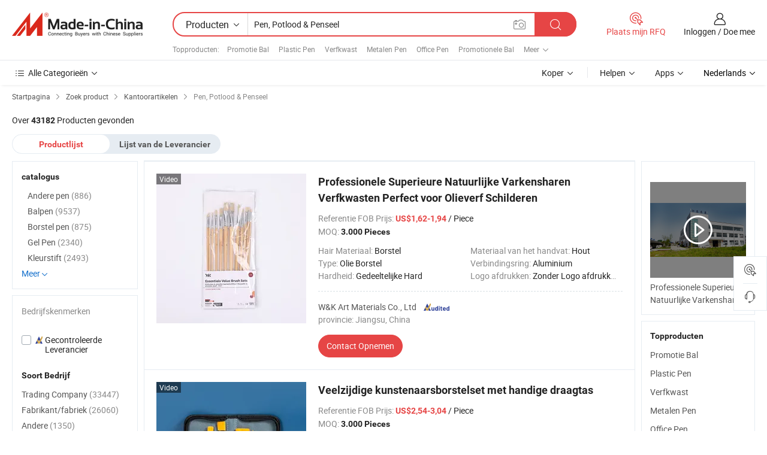

--- FILE ---
content_type: text/html;charset=UTF-8
request_url: https://nl.made-in-china.com/category23_Office-Supplies/Pen-Pencil-Brush_yrusssssss_1.html
body_size: 34956
content:
<!DOCTYPE HTML>

<html lang="nl">

<head>
    <meta http-equiv="X-UA-Compatible" content="IE=edge,chrome=1" />
<meta charset="UTF-8">
    <title>Pen, Potlood &amp; Penseel, China Pen, Potlood &amp; Penseel producten categorie made ​​in China</title>
<meta content="Pen, Potlood &amp; Penseel, China Pen, Potlood &amp; Penseel, Pen, Potlood &amp; Penseel fabrikanten, leveranciers" name="keywords">
    <meta content="Pen, Potlood &amp; Penseel producten lijst en Pen, Potlood &amp; Penseel producten die in China voor Nederlandse kopers om de bron China Pen, Potlood &amp; Penseel producten" name="description">
<meta http-equiv="Content-Type" content="text/html; charset=UTF-8" />
            








                  	    <link rel="canonical" href='https://nl.made-in-china.com/category23_Office-Supplies/Pen-Pencil-Brush_yrusssssss_1.html'/>
		<link rel="next" href='https://nl.made-in-china.com/category23_Office-Supplies/Pen-Pencil-Brush_yrusssssss_2.html'/>
                  
                        <link type="text/css" rel="stylesheet" href="https://www.micstatic.com/mlan/css/searchList/searchList_be5ff45d.css" />                            <!-- Polyfill Code Begin --><script chaset="utf-8" type="text/javascript" src="https://www.micstatic.com/polyfill/polyfill-simplify_eb12d58d.js"></script><!-- Polyfill Code End --></head>

<body style="min-width: 1024px;"  probe-clarity="false" >
<div class="auto-size">
    <div id="header" ></div>
<script>
    function headerMlanInit() {
        const funcName = 'headerMlan';
        const app = new window[funcName]({target: document.getElementById('header'), props: {props: {"pageType":4,"logoTitle":"Fabrikanten en Leveranciers","logoUrl":null,"base":{"buyerInfo":{"service":"Service","newUserGuide":"Gids voor Beginners","auditReport":"Audited Suppliers' Reports","meetSuppliers":"Meet Suppliers","onlineTrading":"Secured Trading Service","buyerCenter":"Koperscentrum","contactUs":"Contact met ons op","search":"Zoeken","prodDirectory":"Product Directory","supplierDiscover":"Supplier Discover","sourcingRequest":"Post Sourcing-aanvraag","quickLinks":"Quick Links","myFavorites":"Mijn Favorieten","visitHistory":"Browsegeschiedenis","buyer":"Koper","blog":"Zakelijke Inzichten"},"supplierInfo":{"supplier":"Leverancier","joinAdvance":"加入高级会员","tradeServerMarket":"外贸服务市场","memberHome":"外贸e家","cloudExpo":"Smart Expo云展会","onlineTrade":"交易服务","internationalLogis":"国际物流","northAmericaBrandSailing":"北美全渠道出海","micDomesticTradeStation":"中国制造网内贸站"},"helpInfo":{"whyMic":"Why Made-in-China.com","auditSupplierWay":"How do we audit suppliers","securePaymentWay":"How do we secure payment","submitComplaint":"Dien een klacht in","contactUs":"Contact met ons op","faq":"FAQ","help":"Helpen"},"appsInfo":{"downloadApp":"Download App!","forBuyer":"Voor Koper","forSupplier":"Voor Leverancier","exploreApp":"Ontdek exclusieve app-kortingen","apps":"Apps"},"languages":[{"lanCode":0,"simpleName":"en","name":"English","value":"//www.made-in-china.com/"},{"lanCode":5,"simpleName":"es","name":"Español","value":"//es.made-in-china.com/"},{"lanCode":4,"simpleName":"pt","name":"Português","value":"//pt.made-in-china.com/"},{"lanCode":2,"simpleName":"fr","name":"Français","value":"//fr.made-in-china.com/"},{"lanCode":3,"simpleName":"ru","name":"Русский язык","value":"//ru.made-in-china.com/"},{"lanCode":8,"simpleName":"it","name":"Italiano","value":"//it.made-in-china.com/"},{"lanCode":6,"simpleName":"de","name":"Deutsch","value":"//de.made-in-china.com/"},{"lanCode":7,"simpleName":"nl","name":"Nederlands","value":"//nl.made-in-china.com/"},{"lanCode":9,"simpleName":"sa","name":"العربية","value":"//sa.made-in-china.com/"},{"lanCode":11,"simpleName":"kr","name":"한국어","value":"//kr.made-in-china.com/"},{"lanCode":10,"simpleName":"jp","name":"日本語","value":"//jp.made-in-china.com/"},{"lanCode":12,"simpleName":"hi","name":"हिन्दी","value":"//hi.made-in-china.com/"},{"lanCode":13,"simpleName":"th","name":"ภาษาไทย","value":"//th.made-in-china.com/"},{"lanCode":14,"simpleName":"tr","name":"Türkçe","value":"//tr.made-in-china.com/"},{"lanCode":15,"simpleName":"vi","name":"Tiếng Việt","value":"//vi.made-in-china.com/"},{"lanCode":16,"simpleName":"id","name":"Bahasa Indonesia","value":"//id.made-in-china.com/"}],"showMlan":true,"showRules":false,"rules":"Rules","language":"nl","menu":"Menu","subTitle":null,"subTitleLink":null},"categoryRegion":{"categories":"Alle Categorieën","categoryList":[{"name":"Landbouw & Voeding","value":"https://nl.made-in-china.com/category1_Agriculture-Food/Agriculture-Food_usssssssss.html","catCode":"1000000000"},{"name":"Kleding & Toebehoren","value":"https://nl.made-in-china.com/category1_Apparel-Accessories/Apparel-Accessories_uussssssss.html","catCode":"1100000000"},{"name":"Kunst Artikels & Ambachten","value":"https://nl.made-in-china.com/category1_Arts-Crafts/Arts-Crafts_uyssssssss.html","catCode":"1200000000"},{"name":"Auto Parts","value":"https://nl.made-in-china.com/category1_Auto-Motorcycle-Parts-Accessories/Auto-Motorcycle-Parts-Accessories_yossssssss.html","catCode":"2900000000"},{"name":"Tassen & Geschenkdozen","value":"https://nl.made-in-china.com/category1_Bags-Cases-Boxes/Bags-Cases-Boxes_yhssssssss.html","catCode":"2600000000"},{"name":"Chemische Stoffen","value":"https://nl.made-in-china.com/category1_Chemicals/Chemicals_uissssssss.html","catCode":"1300000000"},{"name":"Computer Producten","value":"https://nl.made-in-china.com/category1_Computer-Products/Computer-Products_iissssssss.html","catCode":"3300000000"},{"name":"Bouw & Decoratie Materialen","value":"https://nl.made-in-china.com/category1_Construction-Decoration/Construction-Decoration_ugssssssss.html","catCode":"1500000000"},{"name":"Consument Elektronica's","value":"https://nl.made-in-china.com/category1_Consumer-Electronics/Consumer-Electronics_unssssssss.html","catCode":"1400000000"},{"name":"Elektrotechniek & Elektronica's","value":"https://nl.made-in-china.com/category1_Electrical-Electronics/Electrical-Electronics_uhssssssss.html","catCode":"1600000000"},{"name":"Meubilair","value":"https://nl.made-in-china.com/category1_Furniture/Furniture_yessssssss.html","catCode":"2700000000"},{"name":"Gezondheid & Geneeskunde","value":"https://nl.made-in-china.com/category1_Health-Medicine/Health-Medicine_uessssssss.html","catCode":"1700000000"},{"name":"Industriële Apparaturen & Onderdelen","value":"https://nl.made-in-china.com/category1_Industrial-Equipment-Components/Industrial-Equipment-Components_inssssssss.html","catCode":"3400000000"},{"name":"Instrumenten & Meters","value":"https://nl.made-in-china.com/category1_Instruments-Meters/Instruments-Meters_igssssssss.html","catCode":"3500000000"},{"name":"Lichte Industrie & Dagelijks Gebruik","value":"https://nl.made-in-china.com/category1_Light-Industry-Daily-Use/Light-Industry-Daily-Use_urssssssss.html","catCode":"1800000000"},{"name":"Licht & Verlichting","value":"https://nl.made-in-china.com/category1_Lights-Lighting/Lights-Lighting_isssssssss.html","catCode":"3000000000"},{"name":"Produceren & Verwerken Machine","value":"https://nl.made-in-china.com/category1_Manufacturing-Processing-Machinery/Manufacturing-Processing-Machinery_uossssssss.html","catCode":"1900000000"},{"name":"Metallurgische, Mineralen & Energie","value":"https://nl.made-in-china.com/category1_Metallurgy-Mineral-Energy/Metallurgy-Mineral-Energy_ysssssssss.html","catCode":"2000000000"},{"name":"Kantoorartikelen","value":"https://nl.made-in-china.com/category1_Office-Supplies/Office-Supplies_yrssssssss.html","catCode":"2800000000"},{"name":"Verpakking & Printing","value":"https://nl.made-in-china.com/category1_Packaging-Printing/Packaging-Printing_ihssssssss.html","catCode":"3600000000"},{"name":"Veiligheid & Bescherming","value":"https://nl.made-in-china.com/category1_Security-Protection/Security-Protection_ygssssssss.html","catCode":"2500000000"},{"name":"Diensten","value":"https://nl.made-in-china.com/category1_Service/Service_ynssssssss.html","catCode":"2400000000"},{"name":"Sportartikelen & Vrijetijds","value":"https://nl.made-in-china.com/category1_Sporting-Goods-Recreation/Sporting-Goods-Recreation_iussssssss.html","catCode":"3100000000"},{"name":"Textiel","value":"https://nl.made-in-china.com/category1_Textile/Textile_yussssssss.html","catCode":"2100000000"},{"name":"Ijzerwaren & Gereedschap","value":"https://nl.made-in-china.com/category1_Tools-Hardware/Tools-Hardware_iyssssssss.html","catCode":"3200000000"},{"name":"Speelgoed","value":"https://nl.made-in-china.com/category1_Toys/Toys_yyssssssss.html","catCode":"2200000000"},{"name":"Vervoer","value":"https://nl.made-in-china.com/category1_Transportation/Transportation_yissssssss.html","catCode":"2300000000"}],"more":"Meer"},"searchRegion":{"show":true,"lookingFor":"Vertel ons waar je naar op zoek bent...","homeUrl":"//nl.made-in-china.com","products":"Producten","suppliers":"Leveranciers","uploadImage":"Afbeelding uploaden","max20MbPerImage":"Maximaal 20 MB per afbeelding","yourRecentKeywords":"Uw Recente Zoekwoorden","clearHistory":"Wis de geschiedenis","popularSearches":"Verwante Opzoekopdrachten","relatedSearches":"Meer","more":null,"maxSizeErrorMsg":"Upload mislukt. De maximale afbeeldingsgrootte is 20 MB.","noNetworkErrorMsg":"Geen netwerkverbinding. Controleer uw netwerkinstellingen en probeer het opnieuw.","uploadFailedErrorMsg":"Upload mislukt. Onjuist afbeeldingsformaat. Ondersteunde formaten: JPG, PNG, BMP.","relatedList":[{"word":"Promotie Bal","adsData":null,"link":"//nl.made-in-china.com/tag_search_product/Promotion-Ball_highrn_1.html","title":"Promotie Bal"},{"word":"Plastic Pen","adsData":null,"link":"//nl.made-in-china.com/tag_search_product/Plastic-Pen_uyhnnon_1.html","title":"Plastic Pen"},{"word":"Verfkwast","adsData":null,"link":"//nl.made-in-china.com/tag_search_product/Paint-Brush_uergn_1.html","title":"Verfkwast"},{"word":"Metalen Pen","adsData":null,"link":"//nl.made-in-china.com/tag_search_product/Metal-Pen_uiyrn_1.html","title":"Metalen Pen"},{"word":"Office Pen","adsData":null,"link":"//nl.made-in-china.com/tag_search_product/Office-Pen_gihin_1.html","title":"Office Pen"},{"word":"Promotionele Bal","adsData":null,"link":"//nl.made-in-china.com/tag_search_product/Promotional-Ball_erggrn_1.html","title":"Promotionele Bal"},{"word":"Balpennen","adsData":null,"link":"//nl.made-in-china.com/tag_search_product/Ball-Pens_uyieyhn_1.html","title":"Balpennen"},{"word":"Logo Pen","adsData":null,"link":"//nl.made-in-china.com/tag_search_product/Logo-Pen_ghrnn_1.html","title":"Logo Pen"},{"word":"Promotionele Pen","adsData":null,"link":"//nl.made-in-china.com/tag_search_product/Promotional-Pen_ugyun_1.html","title":"Promotionele Pen"},{"word":"Kleurenpen","adsData":null,"link":"//nl.made-in-china.com/tag_search_product/Color-Pen_uurensn_1.html","title":"Kleurenpen"},{"word":"Logos Pen","adsData":null,"link":"//nl.made-in-china.com/tag_search_product/Logos-Pen_iuhgrin_1.html","title":"Logos Pen"},{"word":"Gelpen","adsData":null,"link":"//nl.made-in-china.com/tag_search_product/Gel-Pen_uuerisn_1.html","title":"Gelpen"},{"word":"Houten Pen","adsData":null,"link":"//nl.made-in-china.com/tag_search_product/Wooden-Pen_gryrn_1.html","title":"Houten Pen"},{"word":"Rubberen Greep","adsData":null,"link":"//nl.made-in-china.com/tag_search_product/Rubber-Grip_oegon_1.html","title":"Rubberen Greep"},{"word":"Lichtpen","adsData":null,"link":"//nl.made-in-china.com/tag_search_product/Light-Pen_ugrn_1.html","title":"Lichtpen"}],"relatedTitle":"Topproducten","relatedTitleLink":"https://nl.made-in-china.com/tag_search_Stationery-School-Office-Supplies/uuhg_1.html","formParams":null,"mlanFormParams":{"keyword":"Pen, Potlood & Penseel","inputkeyword":"Pen, Potlood & Penseel","type":"Product","currentTab":"1","currentPage":null,"currentCat":"yrusssssss","currentRegion":"","currentProp":"","submitPageUrl":"/multi_category23_Office-Supplies/Pen-Pencil-Brush_yrusssssss.html","parentCat":null,"otherSearch":null,"currentAllCatalogCodes":null,"sgsMembership":null,"memberLevel":null,"topOrder":"0","size":"30","more":"meer","less":"less","staticUrl50":"/category23_Office-Supplies/Pen-Pencil-Brush_yrusssssss_50_1.html","staticUrl10":"/category23_Office-Supplies/Pen-Pencil-Brush_yrusssssss_10_1.html","staticUrl30":"/category23_Office-Supplies/Pen-Pencil-Brush_yrusssssss_1.html","condition":"0","conditionParamsList":[{"condition":"0","conditionName":null,"action":"/productSearch?keyword=#word#","searchUrl":null,"inputPlaceholder":null},{"condition":"1","conditionName":null,"action":"/companySearch?keyword=#word#","searchUrl":null,"inputPlaceholder":null}]},"enterKeywordTips":"Voer a.u.b. minimaal een trefwoord in voor uw zoekopdracht."},"frequentRegion":{"rfq":{"rfq":"Plaats mijn RFQ","searchRfq":"Search RFQs","acquireRfqHover":"Vertel ons wat u nodig heeft en probeer op de gemakkelijke manier offertes !op te vragen","searchRfqHover":"Discover quality RFQs and connect with big-budget buyers"},"account":{"account":"Rekening","signIn":"Inloggen","join":"Doe mee","newUser":"Nieuwe Gebruiker","joinFree":"Gratis lid worden","or":"Of","socialLogin":"Door te klikken op Aanmelden, Gratis lid worden of Doorgaan met Facebook, Linkedin, Twitter, Google, %s ga ik akkoord met de %sUser Agreement%s en het %sPrivacy Policy%s","message":"Berichten","quotes":"Citaten","orders":"Bestellingen","favorites":"Favorieten","visitHistory":"Browsegeschiedenis","postSourcingRequest":"Post Sourcing-aanvraag","hi":"Hallo","signOut":"Afmelden","manageProduct":"Producten beheren","editShowroom":"Showroom bewerken","username":"","userType":null,"foreignIP":true,"currentYear":2026,"userAgreement":"Gebruikersovereenkomst","privacyPolicy":"Privacybeleid"},"message":{"message":"Berichten","signIn":"Inloggen","join":"Doe mee","newUser":"Nieuwe Gebruiker","joinFree":"Gratis lid worden","viewNewMsg":"Sign in to view the new messages","inquiry":"Aanvraag","rfq":"RFQs","awaitingPayment":"Awaiting payments","chat":"Chatten","awaitingQuotation":"In afwachting van offertes"},"cart":{"cart":"Onderzoeksmand"}},"busiRegion":null,"previewRegion":null}}});
		const hoc=o=>(o.__proto__.$get=function(o){return this.$$.ctx[this.$$.props[o]]},o.__proto__.$getKeys=function(){return Object.keys(this.$$.props)},o.__proto__.$getProps=function(){return this.$get("props")},o.__proto__.$setProps=function(o){var t=this.$getKeys(),s={},p=this;t.forEach(function(o){s[o]=p.$get(o)}),s.props=Object.assign({},s.props,o),this.$set(s)},o.__proto__.$help=function(){console.log("\n            $set(props): void             | 设置props的值\n            $get(key: string): any        | 获取props指定key的值\n            $getKeys(): string[]          | 获取props所有key\n            $getProps(): any              | 获取props里key为props的值（适用nail）\n            $setProps(params: any): void  | 设置props里key为props的值（适用nail）\n            $on(ev, callback): func       | 添加事件监听，返回移除事件监听的函数\n            $destroy(): void              | 销毁组件并触发onDestroy事件\n        ")},o);
        window[`${funcName}Api`] = hoc(app);
    };
</script>
<script type="text/javascript" onload="headerMlanInit()" src="https://www.micstatic.com/nail/pc/header-mlan_6f301846.js"></script>
    <div class="page cf">
        <div class="page-wrap search-list cf">
                    <div class="crumb">
        <span>
            <a href="//nl.made-in-china.com"  rel="nofollow">
                <span>Startpagina</span>
            </a>
        </span>
        <i class="ob-icon icon-right"></i>
        <span>
            <a href="/html/category.html" rel="nofollow">
                <span>Zoek product</span>
            </a>
        </span>
        <i class="ob-icon icon-right"></i>
                      <span>
                <a href="https://nl.made-in-china.com/category1_Office-Supplies/Office-Supplies_yrssssssss.html" rel="nofollow">
                    <span>Kantoorartikelen</span>
                </a>
            </span>
            <i class="ob-icon icon-right"></i>
			 									<span>Pen, Potlood &amp; Penseel</span>
										                </div>            <div style="margin-top: 20px">
                                    <span class="num-found">Over <strong>43182</strong> Producten gevonden</span>
                            </div>

            <div class="search-filter-bar">
                <div class="list-tab">
                    <ul class="tab">
                        <li class="selected">
                            <a>Productlijst</a>
                        </li>
                        <li>
                                                                                                <a href='/company_Office-Supplies/Pen-Pencil-Brush_yrusssssss_1.html' rel="nofollow">Lijst van de Leverancier</a>
                                                                                    </li>
                    </ul>
                </div>
            </div>

            <div class="search-list-container main-wrap">
                <div class="main">
                                        
                    <!-- 多语产品price页面 MIC-64966 -->
                                            <!-- 多语产品页面 -->
                        <div class="search-list">
    <div class="prod-list">
            <!-- toprank -->
                                            <!-- prod -->
<div class="list-node " faw-module="Search_prod_list">
    <div class="list-node-content cf">
        <div class="prod-content">
            <div class="prod-info">
                <h2 class="product-name">
                                                            <a href="//nl.made-in-china.com/co_wkcraft/product_Professional-Superior-Natural-Hog-Bristle-Paint-Brushes-Perfect-for-Oil-Painting_yyyeyuyhrg.html" target="_blank" title="Professionele Superieure Natuurlijke Varkensharen Verfkwasten Perfect voor Olieverf Schilderen" ads-data="st:2,pdid:erXRANUEvphY,pcid:FvUtrYeKfhWX,a:1,ads_tp:ppc,ads_id:NmYxlpnZvJVX,flx_deliv_tp:ads" faw-exposure>
                        Professionele Superieure Natuurlijke Varkensharen Verfkwasten Perfect voor Olieverf Schilderen
                    </a>
                </h2>

                                    <div class="product-property">
			Referentie FOB Prijs:
        <span class="info">
		    <strong class="price">US$1,62-1,94</strong> / Piece 	    </span>
		<br/>
				MOQ:
        <span class="info">
			<strong>3.000 Pieces</strong>
		</span>
		<br/>
	</div>

                
                <div class="extra-property cf">
                    <ul class="property-list">
                                                    <li class="J-faketitle ellipsis">
                                Hair Materiaal: <span class="property-val">Borstel</span>
                            </li>
                                                    <li class="J-faketitle ellipsis">
                                Materiaal van het handvat: <span class="property-val">Hout</span>
                            </li>
                                                    <li class="J-faketitle ellipsis">
                                Type: <span class="property-val">Olie Borstel</span>
                            </li>
                                                    <li class="J-faketitle ellipsis">
                                Verbindingsring: <span class="property-val">Aluminium</span>
                            </li>
                                                    <li class="J-faketitle ellipsis">
                                Hardheid: <span class="property-val">Gedeeltelijke Hard</span>
                            </li>
                                                    <li class="J-faketitle ellipsis">
                                Logo afdrukken: <span class="property-val">Zonder Logo afdrukken</span>
                            </li>
                                            </ul>
                </div>
                <div class="pro-extra">
    <ul class="company-info">
        <li class="">
            <div class="compnay-name-li J-compnay-name-li">
                <div class="auth-list J-auth-list">
                                                                                                                                                                                                                                                                                                                                                                                                                                        <div class="auth auth-as">
                            <span class="auth-gold-span left_2 as-logo" data-title="Gecontroleerd door een onafhankelijk extern inspectiebureau">
                                <img class="auth-icon ico-audited" src="https://www.micstatic.com/common/img/icon-new/as_32.png" alt="Gecontroleerde Leverancier">
                            </span>
                        </div>
                                    </div>
                                     <a ads-data="st:3,pcid:FvUtrYeKfhWX,a:1" href="https://nl.made-in-china.com/co_wkcraft/" target="_blank" >
                        <span> W&amp;K Art Materials Co., Ltd</span>
                    </a>
                             </div>
        </li>
        <li class="ellipsis">
            <span>
                provincie: Jiangsu, China            </span>
        </li>
    </ul>
</div>                <div class="prod-btn">
                                                                                    <a  href="https://www.made-in-china.com/sendInquiry/prod_erXRANUEvphY_FvUtrYeKfhWX.html?plant=nl&from=search&type=cs&target=prod&catcode=2810000000&smode=pc&ads_tp=ppc&ads_id=NmYxlpnZvJVX"
                            target="_blank" rel="nofollow" class="btn btn-main" ads-data="st:5,pdid:erXRANUEvphY,pcid:FvUtrYeKfhWX,a:1,ads_tp:ppc,ads_id:NmYxlpnZvJVX,flx_deliv_tp:ads">
                                                        <span class="btn-main-text">Contact  Opnemen</span>
                        </a>
                                                            <b class="tm3_chat_status" lan="nl" tmlan="nl"  dataId="FvUtrYeKfhWX_erXRANUEvphY_1"
                       inquiry="https://www.made-in-china.com/sendInquiry/prod_erXRANUEvphY_FvUtrYeKfhWX.html?plant=nl&from=search&type=cs&target=prod&catcode=2810000000&smode=pc&ads_tp=ppc&ads_id=NmYxlpnZvJVX"
                       processor="chat" cid="FvUtrYeKfhWX"  style="display:none"></b>
                </div>
            </div>
        </div>
        <div class="prod-img img-total slide-prod J-slider-prod">
            <div class="prod-img-wrap">
                                <div class="img-box swiper-container J-slider-prod-box">
                                            <div class="img-list swiper-wrapper prod-banner-list" id="banner-slider">
                                                        
                                                            
                                                                                                                                    <a rel="nofollow" class="img-wrap swiper-slide img-thumb-auto"  href="//nl.made-in-china.com/co_wkcraft/product_Professional-Superior-Natural-Hog-Bristle-Paint-Brushes-Perfect-for-Oil-Painting_yyyeyuyhrg.html" target="_blank" ads-data="st:8,pdid:erXRANUEvphY,pcid:FvUtrYeKfhWX,a:1,ads_tp:ppc,ads_id:NmYxlpnZvJVX,flx_deliv_tp:ads">
                                        <div class="img-thumb-inner">
                                                                                                                                                <img class="J-gif-mainPic" src="https://image.made-in-china.com/201f0j10ZclvqeRAMWki/Professional-Superior-Natural-Hog-Bristle-Paint-Brushes-Perfect-for-Oil-Painting.webp" alt="Professionele Superieure Natuurlijke Varkensharen Verfkwasten Perfect voor Olieverf Schilderen">
                                                                                                                                    </div>
                                    </a>
                                                                    <a rel="nofollow" class="img-wrap swiper-slide img-thumb-auto"  href="//nl.made-in-china.com/co_wkcraft/product_Professional-Superior-Natural-Hog-Bristle-Paint-Brushes-Perfect-for-Oil-Painting_yyyeyuyhrg.html" target="_blank" ads-data="st:8,pdid:erXRANUEvphY,pcid:FvUtrYeKfhWX,a:2,ads_tp:ppc,ads_id:NmYxlpnZvJVX,flx_deliv_tp:ads">
                                        <div class="img-thumb-inner">
                                                                                            <img class="J-trigger-lazyload" src="https://www.micstatic.com/common/img/space.png?_v=1767943269511" alt="Professionele Superieure Natuurlijke Varkensharen Verfkwasten Perfect voor Olieverf Schilderen"
                                                     data-original="https://image.made-in-china.com/201f0j10jkleqyfKMVch/Professional-Superior-Natural-Hog-Bristle-Paint-Brushes-Perfect-for-Oil-Painting.webp">
                                                                                    </div>
                                    </a>
                                                                    <a rel="nofollow" class="img-wrap swiper-slide img-thumb-auto"  href="//nl.made-in-china.com/co_wkcraft/product_Professional-Superior-Natural-Hog-Bristle-Paint-Brushes-Perfect-for-Oil-Painting_yyyeyuyhrg.html" target="_blank" ads-data="st:8,pdid:erXRANUEvphY,pcid:FvUtrYeKfhWX,a:3,ads_tp:ppc,ads_id:NmYxlpnZvJVX,flx_deliv_tp:ads">
                                        <div class="img-thumb-inner">
                                                                                            <img class="J-trigger-lazyload" src="https://www.micstatic.com/common/img/space.png?_v=1767943269511" alt="Professionele Superieure Natuurlijke Varkensharen Verfkwasten Perfect voor Olieverf Schilderen"
                                                     data-original="https://image.made-in-china.com/201f0j10OkWCotGRHibl/Professional-Superior-Natural-Hog-Bristle-Paint-Brushes-Perfect-for-Oil-Painting.webp">
                                                                                    </div>
                                    </a>
                                                                    <a rel="nofollow" class="img-wrap swiper-slide img-thumb-auto"  href="//nl.made-in-china.com/co_wkcraft/product_Professional-Superior-Natural-Hog-Bristle-Paint-Brushes-Perfect-for-Oil-Painting_yyyeyuyhrg.html" target="_blank" ads-data="st:8,pdid:erXRANUEvphY,pcid:FvUtrYeKfhWX,a:4,ads_tp:ppc,ads_id:NmYxlpnZvJVX,flx_deliv_tp:ads">
                                        <div class="img-thumb-inner">
                                                                                            <img class="J-trigger-lazyload" src="https://www.micstatic.com/common/img/space.png?_v=1767943269511" alt="Professionele Superieure Natuurlijke Varkensharen Verfkwasten Perfect voor Olieverf Schilderen"
                                                     data-original="https://image.made-in-china.com/201f0j10nchvouRHZlbV/Professional-Superior-Natural-Hog-Bristle-Paint-Brushes-Perfect-for-Oil-Painting.webp">
                                                                                    </div>
                                    </a>
                                                                    <a rel="nofollow" class="img-wrap swiper-slide img-thumb-auto"  href="//nl.made-in-china.com/co_wkcraft/product_Professional-Superior-Natural-Hog-Bristle-Paint-Brushes-Perfect-for-Oil-Painting_yyyeyuyhrg.html" target="_blank" ads-data="st:8,pdid:erXRANUEvphY,pcid:FvUtrYeKfhWX,a:5,ads_tp:ppc,ads_id:NmYxlpnZvJVX,flx_deliv_tp:ads">
                                        <div class="img-thumb-inner">
                                                                                            <img class="J-trigger-lazyload" src="https://www.micstatic.com/common/img/space.png?_v=1767943269511" alt="Professionele Superieure Natuurlijke Varkensharen Verfkwasten Perfect voor Olieverf Schilderen"
                                                     data-original="https://image.made-in-china.com/201f0j10NohCbVYKLiql/Professional-Superior-Natural-Hog-Bristle-Paint-Brushes-Perfect-for-Oil-Painting.webp">
                                                                                    </div>
                                    </a>
                                                                    <a rel="nofollow" class="img-wrap swiper-slide img-thumb-auto"  href="//nl.made-in-china.com/co_wkcraft/product_Professional-Superior-Natural-Hog-Bristle-Paint-Brushes-Perfect-for-Oil-Painting_yyyeyuyhrg.html" target="_blank" ads-data="st:8,pdid:erXRANUEvphY,pcid:FvUtrYeKfhWX,a:6,ads_tp:ppc,ads_id:NmYxlpnZvJVX,flx_deliv_tp:ads">
                                        <div class="img-thumb-inner">
                                                                                            <img class="J-trigger-lazyload" src="https://www.micstatic.com/common/img/space.png?_v=1767943269511" alt="Professionele Superieure Natuurlijke Varkensharen Verfkwasten Perfect voor Olieverf Schilderen"
                                                     data-original="https://image.made-in-china.com/201f0j10FoVecCRqLhbW/Professional-Superior-Natural-Hog-Bristle-Paint-Brushes-Perfect-for-Oil-Painting.webp">
                                                                                    </div>
                                    </a>
                                                                                    </div>
                    
                                            <a href="//nl.made-in-china.com/co_wkcraft/product_Professional-Superior-Natural-Hog-Bristle-Paint-Brushes-Perfect-for-Oil-Painting_yyyeyuyhrg.html" target="_blank" rel="nofollow" target="_blank" class="has-icon has-video-icon" ads-data="st:18,pdid:erXRANUEvphY,pcid:FvUtrYeKfhWX,a:1,ads_tp:ppc,ads_id:NmYxlpnZvJVX,flx_deliv_tp:ads">Video</a>
                                                                <a class="img-left J-slide-left" href="javascript:;"><i class="ob-icon icon-left"></i></a>
                        <a class="img-right J-slide-right" href="javascript:;"><i class="ob-icon icon-right"></i></a>
                                    </div>
                                    <div class="pagination J-pagination">
                        <span class="swiper-pagination-switch swiper-visible-switch swiper-active-switch"></span>
                        <span class="swiper-pagination-switch"></span>
                        <span class="swiper-pagination-switch"></span>
                    </div>
                            </div>
        </div>
    </div>
    </div>
                                <!-- prod -->
<div class="list-node " faw-module="Search_prod_list">
    <div class="list-node-content cf">
        <div class="prod-content">
            <div class="prod-info">
                <h2 class="product-name">
                                                            <a href="//nl.made-in-china.com/co_wkcraft/product_Versatile-Artist-Brush-Kit-with-Convenient-Carrying-Case_yyysnosiig.html" target="_blank" title="Veelzijdige kunstenaarsborstelset met handige draagtas" ads-data="st:2,pdid:gpEUFuIYRRWQ,pcid:FvUtrYeKfhWX,a:2,ads_tp:ppc,ads_id:NmYxlpnZvJVX,flx_deliv_tp:ads" faw-exposure>
                        Veelzijdige kunstenaarsborstelset met handige draagtas
                    </a>
                </h2>

                                    <div class="product-property">
			Referentie FOB Prijs:
        <span class="info">
		    <strong class="price">US$2,54-3,04</strong> / Piece 	    </span>
		<br/>
				MOQ:
        <span class="info">
			<strong>3.000 Pieces</strong>
		</span>
		<br/>
	</div>

                
                <div class="extra-property cf">
                    <ul class="property-list">
                                                    <li class="J-faketitle ellipsis">
                                Hair Materiaal: <span class="property-val">Nylon</span>
                            </li>
                                                    <li class="J-faketitle ellipsis">
                                Materiaal van het handvat: <span class="property-val">Hout</span>
                            </li>
                                                    <li class="J-faketitle ellipsis">
                                Type: <span class="property-val">Olie Borstel</span>
                            </li>
                                                    <li class="J-faketitle ellipsis">
                                Verbindingsring: <span class="property-val">Aluminium</span>
                            </li>
                                                    <li class="J-faketitle ellipsis">
                                Hardheid: <span class="property-val">Middelzacht</span>
                            </li>
                                                    <li class="J-faketitle ellipsis">
                                Logo afdrukken: <span class="property-val">Zonder Logo afdrukken</span>
                            </li>
                                            </ul>
                </div>
                <div class="pro-extra">
    <ul class="company-info">
        <li class="">
            <div class="compnay-name-li J-compnay-name-li">
                <div class="auth-list J-auth-list">
                                                                                                                                                                                                                                                                                                                                                                                                                                        <div class="auth auth-as">
                            <span class="auth-gold-span left_2 as-logo" data-title="Gecontroleerd door een onafhankelijk extern inspectiebureau">
                                <img class="auth-icon ico-audited" src="https://www.micstatic.com/common/img/icon-new/as_32.png" alt="Gecontroleerde Leverancier">
                            </span>
                        </div>
                                    </div>
                                     <a ads-data="st:3,pcid:FvUtrYeKfhWX,a:2" href="https://nl.made-in-china.com/co_wkcraft/" target="_blank" >
                        <span> W&amp;K Art Materials Co., Ltd</span>
                    </a>
                             </div>
        </li>
        <li class="ellipsis">
            <span>
                provincie: Jiangsu, China            </span>
        </li>
    </ul>
</div>                <div class="prod-btn">
                                                                                    <a  href="https://www.made-in-china.com/sendInquiry/prod_gpEUFuIYRRWQ_FvUtrYeKfhWX.html?plant=nl&from=search&type=cs&target=prod&catcode=2810000000&smode=pc&ads_tp=ppc&ads_id=NmYxlpnZvJVX"
                            target="_blank" rel="nofollow" class="btn btn-main" ads-data="st:5,pdid:gpEUFuIYRRWQ,pcid:FvUtrYeKfhWX,a:2,ads_tp:ppc,ads_id:NmYxlpnZvJVX,flx_deliv_tp:ads">
                                                        <span class="btn-main-text">Contact  Opnemen</span>
                        </a>
                                                            <b class="tm3_chat_status" lan="nl" tmlan="nl"  dataId="FvUtrYeKfhWX_gpEUFuIYRRWQ_1"
                       inquiry="https://www.made-in-china.com/sendInquiry/prod_gpEUFuIYRRWQ_FvUtrYeKfhWX.html?plant=nl&from=search&type=cs&target=prod&catcode=2810000000&smode=pc&ads_tp=ppc&ads_id=NmYxlpnZvJVX"
                       processor="chat" cid="FvUtrYeKfhWX"  style="display:none"></b>
                </div>
            </div>
        </div>
        <div class="prod-img img-total slide-prod J-slider-prod">
            <div class="prod-img-wrap">
                                <div class="img-box swiper-container J-slider-prod-box">
                                            <div class="img-list swiper-wrapper prod-banner-list" id="banner-slider">
                                                        
                                                            
                                                                                                                                    <a rel="nofollow" class="img-wrap swiper-slide img-thumb-auto"  href="//nl.made-in-china.com/co_wkcraft/product_Versatile-Artist-Brush-Kit-with-Convenient-Carrying-Case_yyysnosiig.html" target="_blank" ads-data="st:8,pdid:gpEUFuIYRRWQ,pcid:FvUtrYeKfhWX,a:1,ads_tp:ppc,ads_id:NmYxlpnZvJVX,flx_deliv_tp:ads">
                                        <div class="img-thumb-inner">
                                                                                                                                                <img class="J-gif-mainPic" src="https://image.made-in-china.com/201f0j10BcVvdpNYkWkb/Versatile-Artist-Brush-Kit-with-Convenient-Carrying-Case.webp" alt="Veelzijdige kunstenaarsborstelset met handige draagtas">
                                                                                                                                    </div>
                                    </a>
                                                                    <a rel="nofollow" class="img-wrap swiper-slide img-thumb-auto"  href="//nl.made-in-china.com/co_wkcraft/product_Versatile-Artist-Brush-Kit-with-Convenient-Carrying-Case_yyysnosiig.html" target="_blank" ads-data="st:8,pdid:gpEUFuIYRRWQ,pcid:FvUtrYeKfhWX,a:2,ads_tp:ppc,ads_id:NmYxlpnZvJVX,flx_deliv_tp:ads">
                                        <div class="img-thumb-inner">
                                                                                            <img class="J-trigger-lazyload" src="https://www.micstatic.com/common/img/space.png?_v=1767943269511" alt="Veelzijdige kunstenaarsborstelset met handige draagtas"
                                                     data-original="https://image.made-in-china.com/201f0j10BqiCwWylQVco/Versatile-Artist-Brush-Kit-with-Convenient-Carrying-Case.webp">
                                                                                    </div>
                                    </a>
                                                                    <a rel="nofollow" class="img-wrap swiper-slide img-thumb-auto"  href="//nl.made-in-china.com/co_wkcraft/product_Versatile-Artist-Brush-Kit-with-Convenient-Carrying-Case_yyysnosiig.html" target="_blank" ads-data="st:8,pdid:gpEUFuIYRRWQ,pcid:FvUtrYeKfhWX,a:3,ads_tp:ppc,ads_id:NmYxlpnZvJVX,flx_deliv_tp:ads">
                                        <div class="img-thumb-inner">
                                                                                            <img class="J-trigger-lazyload" src="https://www.micstatic.com/common/img/space.png?_v=1767943269511" alt="Veelzijdige kunstenaarsborstelset met handige draagtas"
                                                     data-original="https://image.made-in-china.com/201f0j10MqWedBFzQlko/Versatile-Artist-Brush-Kit-with-Convenient-Carrying-Case.webp">
                                                                                    </div>
                                    </a>
                                                                    <a rel="nofollow" class="img-wrap swiper-slide img-thumb-auto"  href="//nl.made-in-china.com/co_wkcraft/product_Versatile-Artist-Brush-Kit-with-Convenient-Carrying-Case_yyysnosiig.html" target="_blank" ads-data="st:8,pdid:gpEUFuIYRRWQ,pcid:FvUtrYeKfhWX,a:4,ads_tp:ppc,ads_id:NmYxlpnZvJVX,flx_deliv_tp:ads">
                                        <div class="img-thumb-inner">
                                                                                            <img class="J-trigger-lazyload" src="https://www.micstatic.com/common/img/space.png?_v=1767943269511" alt="Veelzijdige kunstenaarsborstelset met handige draagtas"
                                                     data-original="https://image.made-in-china.com/201f0j10MqledNncciob/Versatile-Artist-Brush-Kit-with-Convenient-Carrying-Case.webp">
                                                                                    </div>
                                    </a>
                                                                    <a rel="nofollow" class="img-wrap swiper-slide img-thumb-auto"  href="//nl.made-in-china.com/co_wkcraft/product_Versatile-Artist-Brush-Kit-with-Convenient-Carrying-Case_yyysnosiig.html" target="_blank" ads-data="st:8,pdid:gpEUFuIYRRWQ,pcid:FvUtrYeKfhWX,a:5,ads_tp:ppc,ads_id:NmYxlpnZvJVX,flx_deliv_tp:ads">
                                        <div class="img-thumb-inner">
                                                                                            <img class="J-trigger-lazyload" src="https://www.micstatic.com/common/img/space.png?_v=1767943269511" alt="Veelzijdige kunstenaarsborstelset met handige draagtas"
                                                     data-original="https://image.made-in-china.com/201f0j10sciCdEFyGWqk/Versatile-Artist-Brush-Kit-with-Convenient-Carrying-Case.webp">
                                                                                    </div>
                                    </a>
                                                                    <a rel="nofollow" class="img-wrap swiper-slide img-thumb-auto"  href="//nl.made-in-china.com/co_wkcraft/product_Versatile-Artist-Brush-Kit-with-Convenient-Carrying-Case_yyysnosiig.html" target="_blank" ads-data="st:8,pdid:gpEUFuIYRRWQ,pcid:FvUtrYeKfhWX,a:6,ads_tp:ppc,ads_id:NmYxlpnZvJVX,flx_deliv_tp:ads">
                                        <div class="img-thumb-inner">
                                                                                            <img class="J-trigger-lazyload" src="https://www.micstatic.com/common/img/space.png?_v=1767943269511" alt="Veelzijdige kunstenaarsborstelset met handige draagtas"
                                                     data-original="https://image.made-in-china.com/201f0j10jciCmgORMhkq/Versatile-Artist-Brush-Kit-with-Convenient-Carrying-Case.webp">
                                                                                    </div>
                                    </a>
                                                                                    </div>
                    
                                            <a href="//nl.made-in-china.com/co_wkcraft/product_Versatile-Artist-Brush-Kit-with-Convenient-Carrying-Case_yyysnosiig.html" target="_blank" rel="nofollow" target="_blank" class="has-icon has-video-icon" ads-data="st:18,pdid:gpEUFuIYRRWQ,pcid:FvUtrYeKfhWX,a:2,ads_tp:ppc,ads_id:NmYxlpnZvJVX,flx_deliv_tp:ads">Video</a>
                                                                <a class="img-left J-slide-left" href="javascript:;"><i class="ob-icon icon-left"></i></a>
                        <a class="img-right J-slide-right" href="javascript:;"><i class="ob-icon icon-right"></i></a>
                                    </div>
                                    <div class="pagination J-pagination">
                        <span class="swiper-pagination-switch swiper-visible-switch swiper-active-switch"></span>
                        <span class="swiper-pagination-switch"></span>
                        <span class="swiper-pagination-switch"></span>
                    </div>
                            </div>
        </div>
    </div>
    </div>
                                <!-- prod -->
<div class="list-node " faw-module="Search_prod_list">
    <div class="list-node-content cf">
        <div class="prod-content">
            <div class="prod-info">
                <h2 class="product-name">
                                                            <a href="//nl.made-in-china.com/co_nbsxkj-inmax/product_Popular-6-Color-Washable-Watercolor-Crayons-Solid-Crayons-SH-51064-6XK-_yyngyrsoyg.html" target="_blank" title="Populaire 6-Color Wasbare Waterverf Krijtjes Solide Krijtjes (SH 51064-6XK)" ads-data="st:2,pdid:wpcrCYUvbDWm,pcid:boBEaGHcgxWC,a:3,ads_tp:,ads_id:,srv_id:,flx_deliv_tp:comb" faw-exposure>
                        Populaire 6-Color Wasbare Waterverf Krijtjes Solide Krijtjes (SH 51064-6XK)
                    </a>
                </h2>

                                    <div class="product-property">
			Referentie FOB Prijs:
        <span class="info">
		    <strong class="price">US$0,8-0,9</strong> / Set 	    </span>
		<br/>
				MOQ:
        <span class="info">
			<strong>5.000 Sets</strong>
		</span>
		<br/>
	</div>

                
                <div class="extra-property cf">
                    <ul class="property-list">
                                                    <li class="J-faketitle ellipsis">
                                Inkt Type: <span class="property-val">Vloeibare inkt</span>
                            </li>
                                                    <li class="J-faketitle ellipsis">
                                Puntdiameter: <span class="property-val">0,7 mm</span>
                            </li>
                                                    <li class="J-faketitle ellipsis">
                                Kleur: <span class="property-val">Kleur</span>
                            </li>
                                                    <li class="J-faketitle ellipsis">
                                Punt Type: <span class="property-val">Naald Tube</span>
                            </li>
                                                    <li class="J-faketitle ellipsis">
                                Beschikbaar: <span class="property-val">Niet-Wegwerp</span>
                            </li>
                                                    <li class="J-faketitle ellipsis">
                                Uitwisbaar: <span class="property-val">Niet uitwisbaar</span>
                            </li>
                                            </ul>
                </div>
                <div class="pro-extra">
    <ul class="company-info">
        <li class="">
            <div class="compnay-name-li J-compnay-name-li">
                <div class="auth-list J-auth-list">
                                                                                                                                                                                                                                                                                                                                                                                                                                        <div class="auth auth-as">
                            <span class="auth-gold-span left_2 as-logo" data-title="Gecontroleerd door een onafhankelijk extern inspectiebureau">
                                <img class="auth-icon ico-audited" src="https://www.micstatic.com/common/img/icon-new/as_32.png" alt="Gecontroleerde Leverancier">
                            </span>
                        </div>
                                    </div>
                                     <a ads-data="st:3,pcid:boBEaGHcgxWC,a:3" href="https://nl.made-in-china.com/co_nbsxkj-inmax/" target="_blank" >
                        <span> Ningbo Inmax Cultural Technology Co., Ltd</span>
                    </a>
                             </div>
        </li>
        <li class="ellipsis">
            <span>
                provincie: Zhejiang, China            </span>
        </li>
    </ul>
</div>                <div class="prod-btn">
                                                                                    <a  href="https://www.made-in-china.com/sendInquiry/prod_wpcrCYUvbDWm_boBEaGHcgxWC.html?plant=nl&from=search&type=cs&target=prod&catcode=2810000000&smode=pc"
                            target="_blank" rel="nofollow" class="btn btn-main" ads-data="st:5,pdid:wpcrCYUvbDWm,pcid:boBEaGHcgxWC,a:3,ads_tp:,ads_id:,srv_id:,flx_deliv_tp:comb">
                                                        <span class="btn-main-text">Contact  Opnemen</span>
                        </a>
                                                            <b class="tm3_chat_status" lan="nl" tmlan="nl"  dataId="boBEaGHcgxWC_wpcrCYUvbDWm_1"
                       inquiry="https://www.made-in-china.com/sendInquiry/prod_wpcrCYUvbDWm_boBEaGHcgxWC.html?plant=nl&from=search&type=cs&target=prod&catcode=2810000000&smode=pc"
                       processor="chat" cid="boBEaGHcgxWC"  style="display:none"></b>
                </div>
            </div>
        </div>
        <div class="prod-img img-total slide-prod J-slider-prod">
            <div class="prod-img-wrap">
                                <div class="img-box swiper-container J-slider-prod-box">
                                            <div class="img-list swiper-wrapper prod-banner-list" id="banner-slider">
                                                        
                                                            
                                                                                                                                    <a rel="nofollow" class="img-wrap swiper-slide img-thumb-auto"  href="//nl.made-in-china.com/co_nbsxkj-inmax/product_Popular-6-Color-Washable-Watercolor-Crayons-Solid-Crayons-SH-51064-6XK-_yyngyrsoyg.html" target="_blank" ads-data="st:8,pdid:wpcrCYUvbDWm,pcid:boBEaGHcgxWC,a:1,ads_tp:,ads_id:,srv_id:,flx_deliv_tp:comb">
                                        <div class="img-thumb-inner">
                                                                                                                                                <img class="J-gif-mainPic" src="https://image.made-in-china.com/201f0j10lCbvGhQWYMqE/Popular-6-Color-Washable-Watercolor-Crayons-Solid-Crayons-SH-51064-6XK-.webp" alt="Populaire 6-Color Wasbare Waterverf Krijtjes Solide Krijtjes (SH 51064-6XK)">
                                                                                                                                    </div>
                                    </a>
                                                                    <a rel="nofollow" class="img-wrap swiper-slide img-thumb-auto"  href="//nl.made-in-china.com/co_nbsxkj-inmax/product_Popular-6-Color-Washable-Watercolor-Crayons-Solid-Crayons-SH-51064-6XK-_yyngyrsoyg.html" target="_blank" ads-data="st:8,pdid:wpcrCYUvbDWm,pcid:boBEaGHcgxWC,a:2,ads_tp:,ads_id:,srv_id:,flx_deliv_tp:comb">
                                        <div class="img-thumb-inner">
                                                                                            <img class="J-trigger-lazyload" src="https://www.micstatic.com/common/img/space.png?_v=1767943269511" alt="Populaire 6-Color Wasbare Waterverf Krijtjes Solide Krijtjes (SH 51064-6XK)"
                                                     data-original="https://image.made-in-china.com/201f0j10lBqeUvEMbCcQ/Popular-6-Color-Washable-Watercolor-Crayons-Solid-Crayons-SH-51064-6XK-.webp">
                                                                                    </div>
                                    </a>
                                                                    <a rel="nofollow" class="img-wrap swiper-slide img-thumb-auto"  href="//nl.made-in-china.com/co_nbsxkj-inmax/product_Popular-6-Color-Washable-Watercolor-Crayons-Solid-Crayons-SH-51064-6XK-_yyngyrsoyg.html" target="_blank" ads-data="st:8,pdid:wpcrCYUvbDWm,pcid:boBEaGHcgxWC,a:3,ads_tp:,ads_id:,srv_id:,flx_deliv_tp:comb">
                                        <div class="img-thumb-inner">
                                                                                            <img class="J-trigger-lazyload" src="https://www.micstatic.com/common/img/space.png?_v=1767943269511" alt="Populaire 6-Color Wasbare Waterverf Krijtjes Solide Krijtjes (SH 51064-6XK)"
                                                     data-original="https://image.made-in-china.com/201f0j10lecBYOTIhvbt/Popular-6-Color-Washable-Watercolor-Crayons-Solid-Crayons-SH-51064-6XK-.webp">
                                                                                    </div>
                                    </a>
                                                                    <a rel="nofollow" class="img-wrap swiper-slide img-thumb-auto"  href="//nl.made-in-china.com/co_nbsxkj-inmax/product_Popular-6-Color-Washable-Watercolor-Crayons-Solid-Crayons-SH-51064-6XK-_yyngyrsoyg.html" target="_blank" ads-data="st:8,pdid:wpcrCYUvbDWm,pcid:boBEaGHcgxWC,a:4,ads_tp:,ads_id:,srv_id:,flx_deliv_tp:comb">
                                        <div class="img-thumb-inner">
                                                                                            <img class="J-trigger-lazyload" src="https://www.micstatic.com/common/img/space.png?_v=1767943269511" alt="Populaire 6-Color Wasbare Waterverf Krijtjes Solide Krijtjes (SH 51064-6XK)"
                                                     data-original="https://image.made-in-china.com/201f0j10qMovUTEtVCcQ/Popular-6-Color-Washable-Watercolor-Crayons-Solid-Crayons-SH-51064-6XK-.webp">
                                                                                    </div>
                                    </a>
                                                                    <a rel="nofollow" class="img-wrap swiper-slide img-thumb-auto"  href="//nl.made-in-china.com/co_nbsxkj-inmax/product_Popular-6-Color-Washable-Watercolor-Crayons-Solid-Crayons-SH-51064-6XK-_yyngyrsoyg.html" target="_blank" ads-data="st:8,pdid:wpcrCYUvbDWm,pcid:boBEaGHcgxWC,a:5,ads_tp:,ads_id:,srv_id:,flx_deliv_tp:comb">
                                        <div class="img-thumb-inner">
                                                                                            <img class="J-trigger-lazyload" src="https://www.micstatic.com/common/img/space.png?_v=1767943269511" alt="Populaire 6-Color Wasbare Waterverf Krijtjes Solide Krijtjes (SH 51064-6XK)"
                                                     data-original="https://image.made-in-china.com/201f0j10ceovGpTKHMkt/Popular-6-Color-Washable-Watercolor-Crayons-Solid-Crayons-SH-51064-6XK-.webp">
                                                                                    </div>
                                    </a>
                                                                    <a rel="nofollow" class="img-wrap swiper-slide img-thumb-auto"  href="//nl.made-in-china.com/co_nbsxkj-inmax/product_Popular-6-Color-Washable-Watercolor-Crayons-Solid-Crayons-SH-51064-6XK-_yyngyrsoyg.html" target="_blank" ads-data="st:8,pdid:wpcrCYUvbDWm,pcid:boBEaGHcgxWC,a:6,ads_tp:,ads_id:,srv_id:,flx_deliv_tp:comb">
                                        <div class="img-thumb-inner">
                                                                                            <img class="J-trigger-lazyload" src="https://www.micstatic.com/common/img/space.png?_v=1767943269511" alt="Populaire 6-Color Wasbare Waterverf Krijtjes Solide Krijtjes (SH 51064-6XK)"
                                                     data-original="https://image.made-in-china.com/201f0j10kecMRVtdZCqQ/Popular-6-Color-Washable-Watercolor-Crayons-Solid-Crayons-SH-51064-6XK-.webp">
                                                                                    </div>
                                    </a>
                                                                                    </div>
                    
                                            <a href="//nl.made-in-china.com/co_nbsxkj-inmax/product_Popular-6-Color-Washable-Watercolor-Crayons-Solid-Crayons-SH-51064-6XK-_yyngyrsoyg.html" target="_blank" rel="nofollow" target="_blank" class="has-icon has-video-icon" ads-data="st:18,pdid:wpcrCYUvbDWm,pcid:boBEaGHcgxWC,a:3,ads_tp:,ads_id:,srv_id:,flx_deliv_tp:comb">Video</a>
                                                                <a class="img-left J-slide-left" href="javascript:;"><i class="ob-icon icon-left"></i></a>
                        <a class="img-right J-slide-right" href="javascript:;"><i class="ob-icon icon-right"></i></a>
                                    </div>
                                    <div class="pagination J-pagination">
                        <span class="swiper-pagination-switch swiper-visible-switch swiper-active-switch"></span>
                        <span class="swiper-pagination-switch"></span>
                        <span class="swiper-pagination-switch"></span>
                    </div>
                            </div>
        </div>
    </div>
    </div>
                                <!-- prod -->
<div class="list-node " faw-module="Search_prod_list">
    <div class="list-node-content cf">
        <div class="prod-content">
            <div class="prod-info">
                <h2 class="product-name">
                                                            <a href="//nl.made-in-china.com/co_meiyupencil/product_Classic-Black-Writing-Pen-7-Inch-2b-Black-Wooden-Pencil-Pencil-Factory-Charcoal-Drawing-Graphite_yuseionnyy.html" target="_blank" title="Klassieke Zwarte Schrijfpennen, 7-Inch 2b Zwarte Houten Potlood, Potloodfabriek Houtskooltekening Grafiet" ads-data="st:2,pdid:HtKUOYzDsnpI,pcid:wFhtdzJrrgHZ,a:4,ads_tp:,ads_id:,srv_id:,flx_deliv_tp:comb" faw-exposure>
                        Klassieke Zwarte Schrijfpennen, 7-Inch 2b Zwarte Houten <strong>Potlood</strong>, <strong>Potlood</strong>fabriek Houtskooltekening Grafiet
                    </a>
                </h2>

                                    <div class="product-property">
			Referentie FOB Prijs:
        <span class="info">
		    <strong class="price">US$0,038-0,045</strong> / Piece 	    </span>
		<br/>
				MOQ:
        <span class="info">
			<strong>5.000 Pieces</strong>
		</span>
		<br/>
	</div>

                
                <div class="extra-property cf">
                    <ul class="property-list">
                                                    <li class="J-faketitle ellipsis">
                                Lead Hardheid: <span class="property-val">2B</span>
                            </li>
                                                    <li class="J-faketitle ellipsis">
                                Materiaal van het lichaam: <span class="property-val">Hout</span>
                            </li>
                                                    <li class="J-faketitle ellipsis">
                                Type: <span class="property-val">Kleurpotloden</span>
                            </li>
                                                    <li class="J-faketitle ellipsis">
                                Medeplichtig: <span class="property-val">Zonder Eraser</span>
                            </li>
                                                    <li class="J-faketitle ellipsis">
                                Gebruik: <span class="property-val">Kantoor & School,Promotionele</span>
                            </li>
                                                    <li class="J-faketitle ellipsis">
                                Stijl: <span class="property-val">Eenvoud</span>
                            </li>
                                            </ul>
                </div>
                <div class="pro-extra">
    <ul class="company-info">
        <li class="">
            <div class="compnay-name-li J-compnay-name-li">
                <div class="auth-list J-auth-list">
                                                                                                                                                                                                                                                                                                                                                                                                                                        <div class="auth auth-as">
                            <span class="auth-gold-span left_2 as-logo" data-title="Gecontroleerd door een onafhankelijk extern inspectiebureau">
                                <img class="auth-icon ico-audited" src="https://www.micstatic.com/common/img/icon-new/as_32.png" alt="Gecontroleerde Leverancier">
                            </span>
                        </div>
                                    </div>
                                     <a ads-data="st:3,pcid:wFhtdzJrrgHZ,a:4" href="https://nl.made-in-china.com/co_meiyupencil/" target="_blank" >
                        <span> Zhejiang Meiyu Stationery Co., Ltd.</span>
                    </a>
                             </div>
        </li>
        <li class="ellipsis">
            <span>
                provincie: Zhejiang, China            </span>
        </li>
    </ul>
</div>                <div class="prod-btn">
                                                                                    <a  href="https://www.made-in-china.com/sendInquiry/prod_HtKUOYzDsnpI_wFhtdzJrrgHZ.html?plant=nl&from=search&type=cs&target=prod&catcode=2810000000&smode=pc"
                            target="_blank" rel="nofollow" class="btn btn-main" ads-data="st:5,pdid:HtKUOYzDsnpI,pcid:wFhtdzJrrgHZ,a:4,ads_tp:,ads_id:,srv_id:,flx_deliv_tp:comb">
                                                        <span class="btn-main-text">Contact  Opnemen</span>
                        </a>
                                                            <b class="tm3_chat_status" lan="nl" tmlan="nl"  dataId="wFhtdzJrrgHZ_HtKUOYzDsnpI_1"
                       inquiry="https://www.made-in-china.com/sendInquiry/prod_HtKUOYzDsnpI_wFhtdzJrrgHZ.html?plant=nl&from=search&type=cs&target=prod&catcode=2810000000&smode=pc"
                       processor="chat" cid="wFhtdzJrrgHZ"  style="display:none"></b>
                </div>
            </div>
        </div>
        <div class="prod-img img-total slide-prod J-slider-prod">
            <div class="prod-img-wrap">
                                <div class="img-box swiper-container J-slider-prod-box">
                                            <div class="img-list swiper-wrapper prod-banner-list" id="banner-slider">
                                                        
                                                            
                                                                                                                                    <a rel="nofollow" class="img-wrap swiper-slide img-thumb-auto"  href="//nl.made-in-china.com/co_meiyupencil/product_Classic-Black-Writing-Pen-7-Inch-2b-Black-Wooden-Pencil-Pencil-Factory-Charcoal-Drawing-Graphite_yuseionnyy.html" target="_blank" ads-data="st:8,pdid:HtKUOYzDsnpI,pcid:wFhtdzJrrgHZ,a:1,ads_tp:,ads_id:,srv_id:,flx_deliv_tp:comb">
                                        <div class="img-thumb-inner">
                                                                                                                                                <img class="J-gif-mainPic" src="https://image.made-in-china.com/201f0j10TKVbGgZcYspY/Classic-Black-Writing-Pen-7-Inch-2b-Black-Wooden-Pencil-Pencil-Factory-Charcoal-Drawing-Graphite.webp" alt="Klassieke Zwarte Schrijfpennen, 7-Inch 2b Zwarte Houten Potlood, Potloodfabriek Houtskooltekening Grafiet">
                                                                                                                                    </div>
                                    </a>
                                                                    <a rel="nofollow" class="img-wrap swiper-slide img-thumb-auto"  href="//nl.made-in-china.com/co_meiyupencil/product_Classic-Black-Writing-Pen-7-Inch-2b-Black-Wooden-Pencil-Pencil-Factory-Charcoal-Drawing-Graphite_yuseionnyy.html" target="_blank" ads-data="st:8,pdid:HtKUOYzDsnpI,pcid:wFhtdzJrrgHZ,a:2,ads_tp:,ads_id:,srv_id:,flx_deliv_tp:comb">
                                        <div class="img-thumb-inner">
                                                                                            <img class="J-trigger-lazyload" src="https://www.micstatic.com/common/img/space.png?_v=1767943269511" alt="Klassieke Zwarte Schrijfpennen, 7-Inch 2b Zwarte Houten Potlood, Potloodfabriek Houtskooltekening Grafiet"
                                                     data-original="https://image.made-in-china.com/201f0j10aSVoGlsqHZzf/Classic-Black-Writing-Pen-7-Inch-2b-Black-Wooden-Pencil-Pencil-Factory-Charcoal-Drawing-Graphite.webp">
                                                                                    </div>
                                    </a>
                                                                    <a rel="nofollow" class="img-wrap swiper-slide img-thumb-auto"  href="//nl.made-in-china.com/co_meiyupencil/product_Classic-Black-Writing-Pen-7-Inch-2b-Black-Wooden-Pencil-Pencil-Factory-Charcoal-Drawing-Graphite_yuseionnyy.html" target="_blank" ads-data="st:8,pdid:HtKUOYzDsnpI,pcid:wFhtdzJrrgHZ,a:3,ads_tp:,ads_id:,srv_id:,flx_deliv_tp:comb">
                                        <div class="img-thumb-inner">
                                                                                            <img class="J-trigger-lazyload" src="https://www.micstatic.com/common/img/space.png?_v=1767943269511" alt="Klassieke Zwarte Schrijfpennen, 7-Inch 2b Zwarte Houten Potlood, Potloodfabriek Houtskooltekening Grafiet"
                                                     data-original="https://image.made-in-china.com/201f0j10EShoGeKnnsrR/Classic-Black-Writing-Pen-7-Inch-2b-Black-Wooden-Pencil-Pencil-Factory-Charcoal-Drawing-Graphite.webp">
                                                                                    </div>
                                    </a>
                                                                    <a rel="nofollow" class="img-wrap swiper-slide img-thumb-auto"  href="//nl.made-in-china.com/co_meiyupencil/product_Classic-Black-Writing-Pen-7-Inch-2b-Black-Wooden-Pencil-Pencil-Factory-Charcoal-Drawing-Graphite_yuseionnyy.html" target="_blank" ads-data="st:8,pdid:HtKUOYzDsnpI,pcid:wFhtdzJrrgHZ,a:4,ads_tp:,ads_id:,srv_id:,flx_deliv_tp:comb">
                                        <div class="img-thumb-inner">
                                                                                            <img class="J-trigger-lazyload" src="https://www.micstatic.com/common/img/space.png?_v=1767943269511" alt="Klassieke Zwarte Schrijfpennen, 7-Inch 2b Zwarte Houten Potlood, Potloodfabriek Houtskooltekening Grafiet"
                                                     data-original="https://image.made-in-china.com/201f0j10ajhoRFKGHSrf/Classic-Black-Writing-Pen-7-Inch-2b-Black-Wooden-Pencil-Pencil-Factory-Charcoal-Drawing-Graphite.webp">
                                                                                    </div>
                                    </a>
                                                                    <a rel="nofollow" class="img-wrap swiper-slide img-thumb-auto"  href="//nl.made-in-china.com/co_meiyupencil/product_Classic-Black-Writing-Pen-7-Inch-2b-Black-Wooden-Pencil-Pencil-Factory-Charcoal-Drawing-Graphite_yuseionnyy.html" target="_blank" ads-data="st:8,pdid:HtKUOYzDsnpI,pcid:wFhtdzJrrgHZ,a:5,ads_tp:,ads_id:,srv_id:,flx_deliv_tp:comb">
                                        <div class="img-thumb-inner">
                                                                                            <img class="J-trigger-lazyload" src="https://www.micstatic.com/common/img/space.png?_v=1767943269511" alt="Klassieke Zwarte Schrijfpennen, 7-Inch 2b Zwarte Houten Potlood, Potloodfabriek Houtskooltekening Grafiet"
                                                     data-original="https://image.made-in-china.com/201f0j10GKVbYtsWJjrR/Classic-Black-Writing-Pen-7-Inch-2b-Black-Wooden-Pencil-Pencil-Factory-Charcoal-Drawing-Graphite.webp">
                                                                                    </div>
                                    </a>
                                                                    <a rel="nofollow" class="img-wrap swiper-slide img-thumb-auto"  href="//nl.made-in-china.com/co_meiyupencil/product_Classic-Black-Writing-Pen-7-Inch-2b-Black-Wooden-Pencil-Pencil-Factory-Charcoal-Drawing-Graphite_yuseionnyy.html" target="_blank" ads-data="st:8,pdid:HtKUOYzDsnpI,pcid:wFhtdzJrrgHZ,a:6,ads_tp:,ads_id:,srv_id:,flx_deliv_tp:comb">
                                        <div class="img-thumb-inner">
                                                                                            <img class="J-trigger-lazyload" src="https://www.micstatic.com/common/img/space.png?_v=1767943269511" alt="Klassieke Zwarte Schrijfpennen, 7-Inch 2b Zwarte Houten Potlood, Potloodfabriek Houtskooltekening Grafiet"
                                                     data-original="https://image.made-in-china.com/201f0j10TeEvJVQsEWcd/Classic-Black-Writing-Pen-7-Inch-2b-Black-Wooden-Pencil-Pencil-Factory-Charcoal-Drawing-Graphite.webp">
                                                                                    </div>
                                    </a>
                                                                                    </div>
                    
                                            <a href="//nl.made-in-china.com/co_meiyupencil/product_Classic-Black-Writing-Pen-7-Inch-2b-Black-Wooden-Pencil-Pencil-Factory-Charcoal-Drawing-Graphite_yuseionnyy.html" target="_blank" rel="nofollow" target="_blank" class="has-icon has-video-icon" ads-data="st:18,pdid:HtKUOYzDsnpI,pcid:wFhtdzJrrgHZ,a:4,ads_tp:,ads_id:,srv_id:,flx_deliv_tp:comb">Video</a>
                                                                <a class="img-left J-slide-left" href="javascript:;"><i class="ob-icon icon-left"></i></a>
                        <a class="img-right J-slide-right" href="javascript:;"><i class="ob-icon icon-right"></i></a>
                                    </div>
                                    <div class="pagination J-pagination">
                        <span class="swiper-pagination-switch swiper-visible-switch swiper-active-switch"></span>
                        <span class="swiper-pagination-switch"></span>
                        <span class="swiper-pagination-switch"></span>
                    </div>
                            </div>
        </div>
    </div>
    </div>
                                <!-- prod -->
<div class="list-node " faw-module="Search_prod_list">
    <div class="list-node-content cf">
        <div class="prod-content">
            <div class="prod-info">
                <h2 class="product-name">
                                                            <a href="//nl.made-in-china.com/co_gxinmarker/product_Gxin-G-304800-4-4PCS-Set-Highlighter-Pen-Viivd-Color-Non-Toxic-Fluorescent-Pen_yyiuhiyusg.html" target="_blank" title="Gxin G-304800-4 4PCS/Set Markeerstift Levendige Kleur Niet Giftig Fluorescerende Pen" ads-data="st:2,pdid:GpaUPnoxWgWR,pcid:UwhTodzPbgHf,a:5,ads_tp:,ads_id:,srv_id:,flx_deliv_tp:comb" faw-exposure>
                        Gxin G-304800-4 4PCS/Set Markeerstift Levendige Kleur Niet Giftig Fluorescerende Pen
                    </a>
                </h2>

                                    <div class="product-property">
			Referentie FOB Prijs:
        <span class="info">
		    <strong class="price">US$0,105-0,125</strong> / Piece 	    </span>
		<br/>
				MOQ:
        <span class="info">
			<strong>144 Pieces</strong>
		</span>
		<br/>
	</div>

                
                <div class="extra-property cf">
                    <ul class="property-list">
                                                    <li class="J-faketitle ellipsis">
                                Materiaal: <span class="property-val">Plastic</span>
                            </li>
                                                    <li class="J-faketitle ellipsis">
                                Grootte: <span class="property-val">Normaal</span>
                            </li>
                                                    <li class="J-faketitle ellipsis">
                                Dubbelhoofdig: <span class="property-val">Zonder tweekoppige</span>
                            </li>
                                                    <li class="J-faketitle ellipsis">
                                Gebruik: <span class="property-val">Kantoor & School</span>
                            </li>
                                                    <li class="J-faketitle ellipsis">
                                Inkt Type: <span class="property-val">Blijvend</span>
                            </li>
                                                    <li class="J-faketitle ellipsis">
                                Hardheid: <span class="property-val">Medium Zacht</span>
                            </li>
                                            </ul>
                </div>
                <div class="pro-extra">
    <ul class="company-info">
        <li class="">
            <div class="compnay-name-li J-compnay-name-li">
                <div class="auth-list J-auth-list">
                                                                                                                                                                                                                                                                                                                                                                                                                                        <div class="auth auth-as">
                            <span class="auth-gold-span left_2 as-logo" data-title="Gecontroleerd door een onafhankelijk extern inspectiebureau">
                                <img class="auth-icon ico-audited" src="https://www.micstatic.com/common/img/icon-new/as_32.png" alt="Gecontroleerde Leverancier">
                            </span>
                        </div>
                                    </div>
                                     <a ads-data="st:3,pcid:UwhTodzPbgHf,a:5" href="https://nl.made-in-china.com/co_gxinmarker/" target="_blank" >
                        <span> Cixi Changcheng Manufacturing Pens Co., Ltd.</span>
                    </a>
                             </div>
        </li>
        <li class="ellipsis">
            <span>
                provincie: Zhejiang, China            </span>
        </li>
    </ul>
</div>                <div class="prod-btn">
                                                                                    <a  href="https://www.made-in-china.com/sendInquiry/prod_GpaUPnoxWgWR_UwhTodzPbgHf.html?plant=nl&from=search&type=cs&target=prod&catcode=2810000000&smode=pc"
                            target="_blank" rel="nofollow" class="btn btn-main" ads-data="st:5,pdid:GpaUPnoxWgWR,pcid:UwhTodzPbgHf,a:5,ads_tp:,ads_id:,srv_id:,flx_deliv_tp:comb">
                                                        <span class="btn-main-text">Contact  Opnemen</span>
                        </a>
                                                            <b class="tm3_chat_status" lan="nl" tmlan="nl"  dataId="UwhTodzPbgHf_GpaUPnoxWgWR_1"
                       inquiry="https://www.made-in-china.com/sendInquiry/prod_GpaUPnoxWgWR_UwhTodzPbgHf.html?plant=nl&from=search&type=cs&target=prod&catcode=2810000000&smode=pc"
                       processor="chat" cid="UwhTodzPbgHf"  style="display:none"></b>
                </div>
            </div>
        </div>
        <div class="prod-img img-total slide-prod J-slider-prod">
            <div class="prod-img-wrap">
                                <div class="img-box swiper-container J-slider-prod-box">
                                            <div class="img-list swiper-wrapper prod-banner-list" id="banner-slider">
                                                        
                                                            
                                                                                                                                    <a rel="nofollow" class="img-wrap swiper-slide img-thumb-auto"  href="//nl.made-in-china.com/co_gxinmarker/product_Gxin-G-304800-4-4PCS-Set-Highlighter-Pen-Viivd-Color-Non-Toxic-Fluorescent-Pen_yyiuhiyusg.html" target="_blank" ads-data="st:8,pdid:GpaUPnoxWgWR,pcid:UwhTodzPbgHf,a:1,ads_tp:,ads_id:,srv_id:,flx_deliv_tp:comb">
                                        <div class="img-thumb-inner">
                                                                                                                                                <img class="J-gif-mainPic" src="https://image.made-in-china.com/201f0j10ZblCthpnEKqu/Gxin-G-304800-4-4PCS-Set-Highlighter-Pen-Viivd-Color-Non-Toxic-Fluorescent-Pen.webp" alt="Gxin G-304800-4 4PCS/Set Markeerstift Levendige Kleur Niet Giftig Fluorescerende Pen">
                                                                                                                                    </div>
                                    </a>
                                                                    <a rel="nofollow" class="img-wrap swiper-slide img-thumb-auto"  href="//nl.made-in-china.com/co_gxinmarker/product_Gxin-G-304800-4-4PCS-Set-Highlighter-Pen-Viivd-Color-Non-Toxic-Fluorescent-Pen_yyiuhiyusg.html" target="_blank" ads-data="st:8,pdid:GpaUPnoxWgWR,pcid:UwhTodzPbgHf,a:2,ads_tp:,ads_id:,srv_id:,flx_deliv_tp:comb">
                                        <div class="img-thumb-inner">
                                                                                            <img class="J-trigger-lazyload" src="https://www.micstatic.com/common/img/space.png?_v=1767943269511" alt="Gxin G-304800-4 4PCS/Set Markeerstift Levendige Kleur Niet Giftig Fluorescerende Pen"
                                                     data-original="https://image.made-in-china.com/201f0j10KclCTBzWnSog/Gxin-G-304800-4-4PCS-Set-Highlighter-Pen-Viivd-Color-Non-Toxic-Fluorescent-Pen.webp">
                                                                                    </div>
                                    </a>
                                                                    <a rel="nofollow" class="img-wrap swiper-slide img-thumb-auto"  href="//nl.made-in-china.com/co_gxinmarker/product_Gxin-G-304800-4-4PCS-Set-Highlighter-Pen-Viivd-Color-Non-Toxic-Fluorescent-Pen_yyiuhiyusg.html" target="_blank" ads-data="st:8,pdid:GpaUPnoxWgWR,pcid:UwhTodzPbgHf,a:3,ads_tp:,ads_id:,srv_id:,flx_deliv_tp:comb">
                                        <div class="img-thumb-inner">
                                                                                            <img class="J-trigger-lazyload" src="https://www.micstatic.com/common/img/space.png?_v=1767943269511" alt="Gxin G-304800-4 4PCS/Set Markeerstift Levendige Kleur Niet Giftig Fluorescerende Pen"
                                                     data-original="https://image.made-in-china.com/201f0j10sohBQNgMrjbz/Gxin-G-304800-4-4PCS-Set-Highlighter-Pen-Viivd-Color-Non-Toxic-Fluorescent-Pen.webp">
                                                                                    </div>
                                    </a>
                                                                    <a rel="nofollow" class="img-wrap swiper-slide img-thumb-auto"  href="//nl.made-in-china.com/co_gxinmarker/product_Gxin-G-304800-4-4PCS-Set-Highlighter-Pen-Viivd-Color-Non-Toxic-Fluorescent-Pen_yyiuhiyusg.html" target="_blank" ads-data="st:8,pdid:GpaUPnoxWgWR,pcid:UwhTodzPbgHf,a:4,ads_tp:,ads_id:,srv_id:,flx_deliv_tp:comb">
                                        <div class="img-thumb-inner">
                                                                                            <img class="J-trigger-lazyload" src="https://www.micstatic.com/common/img/space.png?_v=1767943269511" alt="Gxin G-304800-4 4PCS/Set Markeerstift Levendige Kleur Niet Giftig Fluorescerende Pen"
                                                     data-original="https://image.made-in-china.com/201f0j10ObWCtTgDgSop/Gxin-G-304800-4-4PCS-Set-Highlighter-Pen-Viivd-Color-Non-Toxic-Fluorescent-Pen.webp">
                                                                                    </div>
                                    </a>
                                                                    <a rel="nofollow" class="img-wrap swiper-slide img-thumb-auto"  href="//nl.made-in-china.com/co_gxinmarker/product_Gxin-G-304800-4-4PCS-Set-Highlighter-Pen-Viivd-Color-Non-Toxic-Fluorescent-Pen_yyiuhiyusg.html" target="_blank" ads-data="st:8,pdid:GpaUPnoxWgWR,pcid:UwhTodzPbgHf,a:5,ads_tp:,ads_id:,srv_id:,flx_deliv_tp:comb">
                                        <div class="img-thumb-inner">
                                                                                            <img class="J-trigger-lazyload" src="https://www.micstatic.com/common/img/space.png?_v=1767943269511" alt="Gxin G-304800-4 4PCS/Set Markeerstift Levendige Kleur Niet Giftig Fluorescerende Pen"
                                                     data-original="https://image.made-in-china.com/201f0j10NqWBaugtYjkp/Gxin-G-304800-4-4PCS-Set-Highlighter-Pen-Viivd-Color-Non-Toxic-Fluorescent-Pen.webp">
                                                                                    </div>
                                    </a>
                                                                    <a rel="nofollow" class="img-wrap swiper-slide img-thumb-auto"  href="//nl.made-in-china.com/co_gxinmarker/product_Gxin-G-304800-4-4PCS-Set-Highlighter-Pen-Viivd-Color-Non-Toxic-Fluorescent-Pen_yyiuhiyusg.html" target="_blank" ads-data="st:8,pdid:GpaUPnoxWgWR,pcid:UwhTodzPbgHf,a:6,ads_tp:,ads_id:,srv_id:,flx_deliv_tp:comb">
                                        <div class="img-thumb-inner">
                                                                                            <img class="J-trigger-lazyload" src="https://www.micstatic.com/common/img/space.png?_v=1767943269511" alt="Gxin G-304800-4 4PCS/Set Markeerstift Levendige Kleur Niet Giftig Fluorescerende Pen"
                                                     data-original="https://image.made-in-china.com/201f0j10OoVCaWuKEZkr/Gxin-G-304800-4-4PCS-Set-Highlighter-Pen-Viivd-Color-Non-Toxic-Fluorescent-Pen.webp">
                                                                                    </div>
                                    </a>
                                                                                    </div>
                    
                                            <a href="//nl.made-in-china.com/co_gxinmarker/product_Gxin-G-304800-4-4PCS-Set-Highlighter-Pen-Viivd-Color-Non-Toxic-Fluorescent-Pen_yyiuhiyusg.html" target="_blank" rel="nofollow" target="_blank" class="has-icon has-video-icon" ads-data="st:18,pdid:GpaUPnoxWgWR,pcid:UwhTodzPbgHf,a:5,ads_tp:,ads_id:,srv_id:,flx_deliv_tp:comb">Video</a>
                                                                <a class="img-left J-slide-left" href="javascript:;"><i class="ob-icon icon-left"></i></a>
                        <a class="img-right J-slide-right" href="javascript:;"><i class="ob-icon icon-right"></i></a>
                                    </div>
                                    <div class="pagination J-pagination">
                        <span class="swiper-pagination-switch swiper-visible-switch swiper-active-switch"></span>
                        <span class="swiper-pagination-switch"></span>
                        <span class="swiper-pagination-switch"></span>
                    </div>
                            </div>
        </div>
    </div>
    </div>
                                            <!-- prod -->
<div class="list-node " faw-module="Search_prod_list">
    <div class="list-node-content cf">
        <div class="prod-content">
            <div class="prod-info">
                <h2 class="product-name">
                                                            <a href="//nl.made-in-china.com/co_gxinmarker/product_Mobee-P-920-Fluorescent-Color-Acrylic-Paint-Pens-for-Office_yyyriegyyg.html" target="_blank" title="Mobee P-920 Fluorescerende Kleur Acrylverf Pennen voor Kantoor" ads-data="st:2,pdid:YrypXRLJsUck,pcid:UwhTodzPbgHf,a:6,ads_tp:,ads_id:,srv_id:,flx_deliv_tp:comb" faw-exposure>
                        Mobee P-920 Fluorescerende Kleur Acrylverf Pennen voor Kantoor
                    </a>
                </h2>

                                    <div class="product-property">
			Referentie FOB Prijs:
        <span class="info">
		    <strong class="price">US$0,25-0,27</strong> / Piece 	    </span>
		<br/>
				MOQ:
        <span class="info">
			<strong>160 Pieces</strong>
		</span>
		<br/>
	</div>

                
                <div class="extra-property cf">
                    <ul class="property-list">
                                                    <li class="J-faketitle ellipsis">
                                Materiaal: <span class="property-val">Plastic</span>
                            </li>
                                                    <li class="J-faketitle ellipsis">
                                Grootte: <span class="property-val">Normaal</span>
                            </li>
                                                    <li class="J-faketitle ellipsis">
                                Dubbelhoofdig: <span class="property-val">Zonder tweekoppige</span>
                            </li>
                                                    <li class="J-faketitle ellipsis">
                                Gebruik: <span class="property-val">Kantoor & School</span>
                            </li>
                                                    <li class="J-faketitle ellipsis">
                                Inkt Type: <span class="property-val">Blijvend</span>
                            </li>
                                                    <li class="J-faketitle ellipsis">
                                Hardheid: <span class="property-val">Medium Zacht</span>
                            </li>
                                            </ul>
                </div>
                <div class="pro-extra">
    <ul class="company-info">
        <li class="">
            <div class="compnay-name-li J-compnay-name-li">
                <div class="auth-list J-auth-list">
                                                                                                                                                                                                                                                                                                                                                                                                                                        <div class="auth auth-as">
                            <span class="auth-gold-span left_2 as-logo" data-title="Gecontroleerd door een onafhankelijk extern inspectiebureau">
                                <img class="auth-icon ico-audited" src="https://www.micstatic.com/common/img/icon-new/as_32.png" alt="Gecontroleerde Leverancier">
                            </span>
                        </div>
                                    </div>
                                     <a ads-data="st:3,pcid:UwhTodzPbgHf,a:6" href="https://nl.made-in-china.com/co_gxinmarker/" target="_blank" >
                        <span> Cixi Changcheng Manufacturing Pens Co., Ltd.</span>
                    </a>
                             </div>
        </li>
        <li class="ellipsis">
            <span>
                provincie: Zhejiang, China            </span>
        </li>
    </ul>
</div>                <div class="prod-btn">
                                                                                    <a  href="https://www.made-in-china.com/sendInquiry/prod_YrypXRLJsUck_UwhTodzPbgHf.html?plant=nl&from=search&type=cs&target=prod&catcode=2810000000&smode=pc"
                            target="_blank" rel="nofollow" class="btn btn-main" ads-data="st:5,pdid:YrypXRLJsUck,pcid:UwhTodzPbgHf,a:6,ads_tp:,ads_id:,srv_id:,flx_deliv_tp:comb">
                                                        <span class="btn-main-text">Contact  Opnemen</span>
                        </a>
                                                            <b class="tm3_chat_status" lan="nl" tmlan="nl"  dataId="UwhTodzPbgHf_YrypXRLJsUck_1"
                       inquiry="https://www.made-in-china.com/sendInquiry/prod_YrypXRLJsUck_UwhTodzPbgHf.html?plant=nl&from=search&type=cs&target=prod&catcode=2810000000&smode=pc"
                       processor="chat" cid="UwhTodzPbgHf"  style="display:none"></b>
                </div>
            </div>
        </div>
        <div class="prod-img img-total slide-prod J-slider-prod">
            <div class="prod-img-wrap">
                                <div class="img-box swiper-container J-slider-prod-box">
                                            <div class="img-list swiper-wrapper prod-banner-list" id="banner-slider">
                                                        
                                                            
                                                                                                                                    <a rel="nofollow" class="img-wrap swiper-slide img-thumb-auto"  href="//nl.made-in-china.com/co_gxinmarker/product_Mobee-P-920-Fluorescent-Color-Acrylic-Paint-Pens-for-Office_yyyriegyyg.html" target="_blank" ads-data="st:8,pdid:YrypXRLJsUck,pcid:UwhTodzPbgHf,a:1,ads_tp:,ads_id:,srv_id:,flx_deliv_tp:comb">
                                        <div class="img-thumb-inner">
                                                                                                                                                <img class="J-gif-mainPic J-firstLazyload" src="https://www.micstatic.com/common/img/space.png?_v=1767943269511" alt="Mobee P-920 Fluorescerende Kleur Acrylverf Pennen voor Kantoor"
                                                         data-original="https://image.made-in-china.com/201f0j10ycGeVWSMwobN/Mobee-P-920-Fluorescent-Color-Acrylic-Paint-Pens-for-Office.webp">
                                                                                                                                    </div>
                                    </a>
                                                                    <a rel="nofollow" class="img-wrap swiper-slide img-thumb-auto"  href="//nl.made-in-china.com/co_gxinmarker/product_Mobee-P-920-Fluorescent-Color-Acrylic-Paint-Pens-for-Office_yyyriegyyg.html" target="_blank" ads-data="st:8,pdid:YrypXRLJsUck,pcid:UwhTodzPbgHf,a:2,ads_tp:,ads_id:,srv_id:,flx_deliv_tp:comb">
                                        <div class="img-thumb-inner">
                                                                                            <img class="J-trigger-lazyload" src="https://www.micstatic.com/common/img/space.png?_v=1767943269511" alt="Mobee P-920 Fluorescerende Kleur Acrylverf Pennen voor Kantoor"
                                                     data-original="https://image.made-in-china.com/201f0j10FqfehCjBGkoO/Mobee-P-920-Fluorescent-Color-Acrylic-Paint-Pens-for-Office.webp">
                                                                                    </div>
                                    </a>
                                                                    <a rel="nofollow" class="img-wrap swiper-slide img-thumb-auto"  href="//nl.made-in-china.com/co_gxinmarker/product_Mobee-P-920-Fluorescent-Color-Acrylic-Paint-Pens-for-Office_yyyriegyyg.html" target="_blank" ads-data="st:8,pdid:YrypXRLJsUck,pcid:UwhTodzPbgHf,a:3,ads_tp:,ads_id:,srv_id:,flx_deliv_tp:comb">
                                        <div class="img-thumb-inner">
                                                                                            <img class="J-trigger-lazyload" src="https://www.micstatic.com/common/img/space.png?_v=1767943269511" alt="Mobee P-920 Fluorescerende Kleur Acrylverf Pennen voor Kantoor"
                                                     data-original="https://image.made-in-china.com/201f0j10FqYeiNSJeocn/Mobee-P-920-Fluorescent-Color-Acrylic-Paint-Pens-for-Office.webp">
                                                                                    </div>
                                    </a>
                                                                    <a rel="nofollow" class="img-wrap swiper-slide img-thumb-auto"  href="//nl.made-in-china.com/co_gxinmarker/product_Mobee-P-920-Fluorescent-Color-Acrylic-Paint-Pens-for-Office_yyyriegyyg.html" target="_blank" ads-data="st:8,pdid:YrypXRLJsUck,pcid:UwhTodzPbgHf,a:4,ads_tp:,ads_id:,srv_id:,flx_deliv_tp:comb">
                                        <div class="img-thumb-inner">
                                                                                            <img class="J-trigger-lazyload" src="https://www.micstatic.com/common/img/space.png?_v=1767943269511" alt="Mobee P-920 Fluorescerende Kleur Acrylverf Pennen voor Kantoor"
                                                     data-original="https://image.made-in-china.com/201f0j10mcfelajrroky/Mobee-P-920-Fluorescent-Color-Acrylic-Paint-Pens-for-Office.webp">
                                                                                    </div>
                                    </a>
                                                                    <a rel="nofollow" class="img-wrap swiper-slide img-thumb-auto"  href="//nl.made-in-china.com/co_gxinmarker/product_Mobee-P-920-Fluorescent-Color-Acrylic-Paint-Pens-for-Office_yyyriegyyg.html" target="_blank" ads-data="st:8,pdid:YrypXRLJsUck,pcid:UwhTodzPbgHf,a:5,ads_tp:,ads_id:,srv_id:,flx_deliv_tp:comb">
                                        <div class="img-thumb-inner">
                                                                                            <img class="J-trigger-lazyload" src="https://www.micstatic.com/common/img/space.png?_v=1767943269511" alt="Mobee P-920 Fluorescerende Kleur Acrylverf Pennen voor Kantoor"
                                                     data-original="https://image.made-in-china.com/201f0j10AoGCiuScSkby/Mobee-P-920-Fluorescent-Color-Acrylic-Paint-Pens-for-Office.webp">
                                                                                    </div>
                                    </a>
                                                                    <a rel="nofollow" class="img-wrap swiper-slide img-thumb-auto"  href="//nl.made-in-china.com/co_gxinmarker/product_Mobee-P-920-Fluorescent-Color-Acrylic-Paint-Pens-for-Office_yyyriegyyg.html" target="_blank" ads-data="st:8,pdid:YrypXRLJsUck,pcid:UwhTodzPbgHf,a:6,ads_tp:,ads_id:,srv_id:,flx_deliv_tp:comb">
                                        <div class="img-thumb-inner">
                                                                                            <img class="J-trigger-lazyload" src="https://www.micstatic.com/common/img/space.png?_v=1767943269511" alt="Mobee P-920 Fluorescerende Kleur Acrylverf Pennen voor Kantoor"
                                                     data-original="https://image.made-in-china.com/201f0j10wcReVWSISbon/Mobee-P-920-Fluorescent-Color-Acrylic-Paint-Pens-for-Office.webp">
                                                                                    </div>
                                    </a>
                                                                                    </div>
                    
                                            <a href="//nl.made-in-china.com/co_gxinmarker/product_Mobee-P-920-Fluorescent-Color-Acrylic-Paint-Pens-for-Office_yyyriegyyg.html" target="_blank" rel="nofollow" target="_blank" class="has-icon has-video-icon" ads-data="st:18,pdid:YrypXRLJsUck,pcid:UwhTodzPbgHf,a:6,ads_tp:,ads_id:,srv_id:,flx_deliv_tp:comb">Video</a>
                                                                <a class="img-left J-slide-left" href="javascript:;"><i class="ob-icon icon-left"></i></a>
                        <a class="img-right J-slide-right" href="javascript:;"><i class="ob-icon icon-right"></i></a>
                                    </div>
                                    <div class="pagination J-pagination">
                        <span class="swiper-pagination-switch swiper-visible-switch swiper-active-switch"></span>
                        <span class="swiper-pagination-switch"></span>
                        <span class="swiper-pagination-switch"></span>
                    </div>
                            </div>
        </div>
    </div>
    </div>
                                            <!-- prod -->
<div class="list-node " faw-module="Search_prod_list">
    <div class="list-node-content cf">
        <div class="prod-content">
            <div class="prod-info">
                <h2 class="product-name">
                                                            <a href="//nl.made-in-china.com/co_proartdraw/product_Wholesale-Kid-Safe-Hexagonal-Crayon-Double-Sided-Hexagon-Shape-Crayon-for-Student_yyigogyyng.html" target="_blank" title="Groothandel Kindveilige Hexagonale Krijt Dubbelzijdig Hexagonvormig Krijt voor Studenten" ads-data="st:2,pdid:RUhpVHZlgLcr,pcid:GFVfSjgubPIY,a:7,ads_tp:,ads_id:,srv_id:,flx_deliv_tp:comb" faw-exposure>
                        Groothandel Kindveilige Hexagonale Krijt Dubbelzijdig Hexagonvormig Krijt voor Studenten
                    </a>
                </h2>

                                    <div class="product-property">
			Referentie FOB Prijs:
        <span class="info">
		    <strong class="price">US$0,039-0,05</strong> / Piece 	    </span>
		<br/>
				MOQ:
        <span class="info">
			<strong>5.000 Pieces</strong>
		</span>
		<br/>
	</div>

                
                <div class="extra-property cf">
                    <ul class="property-list">
                                                    <li class="J-faketitle ellipsis">
                                Gebruik: <span class="property-val">Olieverf,Schilderen van de waterverf</span>
                            </li>
                                                    <li class="J-faketitle ellipsis">
                                Gebruik Type: <span class="property-val">Draai</span>
                            </li>
                                                    <li class="J-faketitle ellipsis">
                                Kleur Hoeveelheid: <span class="property-val">Vier-Color</span>
                            </li>
                                                    <li class="J-faketitle ellipsis">
                                Logo afdrukken: <span class="property-val">Met Logo afdrukken</span>
                            </li>
                                                    <li class="J-faketitle ellipsis">
                                Verpakking: <span class="property-val">Box; Carton</span>
                            </li>
                                                    <li class="J-faketitle ellipsis">
                                Standaard: <span class="property-val">8*88MM</span>
                            </li>
                                            </ul>
                </div>
                <div class="pro-extra">
    <ul class="company-info">
        <li class="">
            <div class="compnay-name-li J-compnay-name-li">
                <div class="auth-list J-auth-list">
                                                                                                                                                                                                                                                                                                                                                                                                                                        <div class="auth auth-as">
                            <span class="auth-gold-span left_2 as-logo" data-title="Gecontroleerd door een onafhankelijk extern inspectiebureau">
                                <img class="auth-icon ico-audited" src="https://www.micstatic.com/common/img/icon-new/as_32.png" alt="Gecontroleerde Leverancier">
                            </span>
                        </div>
                                    </div>
                                     <a ads-data="st:3,pcid:GFVfSjgubPIY,a:7" href="https://nl.made-in-china.com/co_proartdraw/" target="_blank" >
                        <span> Ningbo Artdraw Supplies Co., Ltd.</span>
                    </a>
                             </div>
        </li>
        <li class="ellipsis">
            <span>
                provincie: Zhejiang, China            </span>
        </li>
    </ul>
</div>                <div class="prod-btn">
                                                                                    <a  href="https://www.made-in-china.com/sendInquiry/prod_RUhpVHZlgLcr_GFVfSjgubPIY.html?plant=nl&from=search&type=cs&target=prod&catcode=2810000000&smode=pc"
                            target="_blank" rel="nofollow" class="btn btn-main" ads-data="st:5,pdid:RUhpVHZlgLcr,pcid:GFVfSjgubPIY,a:7,ads_tp:,ads_id:,srv_id:,flx_deliv_tp:comb">
                                                        <span class="btn-main-text">Contact  Opnemen</span>
                        </a>
                                                            <b class="tm3_chat_status" lan="nl" tmlan="nl"  dataId="GFVfSjgubPIY_RUhpVHZlgLcr_1"
                       inquiry="https://www.made-in-china.com/sendInquiry/prod_RUhpVHZlgLcr_GFVfSjgubPIY.html?plant=nl&from=search&type=cs&target=prod&catcode=2810000000&smode=pc"
                       processor="chat" cid="GFVfSjgubPIY"  style="display:none"></b>
                </div>
            </div>
        </div>
        <div class="prod-img img-total slide-prod J-slider-prod">
            <div class="prod-img-wrap">
                                <div class="img-box swiper-container J-slider-prod-box">
                                            <div class="img-list swiper-wrapper prod-banner-list" id="banner-slider">
                                                        
                                                            
                                                                                                                                    <a rel="nofollow" class="img-wrap swiper-slide img-thumb-auto"  href="//nl.made-in-china.com/co_proartdraw/product_Wholesale-Kid-Safe-Hexagonal-Crayon-Double-Sided-Hexagon-Shape-Crayon-for-Student_yyigogyyng.html" target="_blank" ads-data="st:8,pdid:RUhpVHZlgLcr,pcid:GFVfSjgubPIY,a:1,ads_tp:,ads_id:,srv_id:,flx_deliv_tp:comb">
                                        <div class="img-thumb-inner">
                                                                                                                                                <img class="J-gif-mainPic J-firstLazyload" src="https://www.micstatic.com/common/img/space.png?_v=1767943269511" alt="Groothandel Kindveilige Hexagonale Krijt Dubbelzijdig Hexagonvormig Krijt voor Studenten"
                                                         data-original="https://image.made-in-china.com/201f0j10QCrBpezcqtbY/Wholesale-Kid-Safe-Hexagonal-Crayon-Double-Sided-Hexagon-Shape-Crayon-for-Student.webp">
                                                                                                                                    </div>
                                    </a>
                                                                    <a rel="nofollow" class="img-wrap swiper-slide img-thumb-auto"  href="//nl.made-in-china.com/co_proartdraw/product_Wholesale-Kid-Safe-Hexagonal-Crayon-Double-Sided-Hexagon-Shape-Crayon-for-Student_yyigogyyng.html" target="_blank" ads-data="st:8,pdid:RUhpVHZlgLcr,pcid:GFVfSjgubPIY,a:2,ads_tp:,ads_id:,srv_id:,flx_deliv_tp:comb">
                                        <div class="img-thumb-inner">
                                                                                            <img class="J-trigger-lazyload" src="https://www.micstatic.com/common/img/space.png?_v=1767943269511" alt="Groothandel Kindveilige Hexagonale Krijt Dubbelzijdig Hexagonvormig Krijt voor Studenten"
                                                     data-original="https://image.made-in-china.com/201f0j10ECuegNzJYQbY/Wholesale-Kid-Safe-Hexagonal-Crayon-Double-Sided-Hexagon-Shape-Crayon-for-Student.webp">
                                                                                    </div>
                                    </a>
                                                                    <a rel="nofollow" class="img-wrap swiper-slide img-thumb-auto"  href="//nl.made-in-china.com/co_proartdraw/product_Wholesale-Kid-Safe-Hexagonal-Crayon-Double-Sided-Hexagon-Shape-Crayon-for-Student_yyigogyyng.html" target="_blank" ads-data="st:8,pdid:RUhpVHZlgLcr,pcid:GFVfSjgubPIY,a:3,ads_tp:,ads_id:,srv_id:,flx_deliv_tp:comb">
                                        <div class="img-thumb-inner">
                                                                                            <img class="J-trigger-lazyload" src="https://www.micstatic.com/common/img/space.png?_v=1767943269511" alt="Groothandel Kindveilige Hexagonale Krijt Dubbelzijdig Hexagonvormig Krijt voor Studenten"
                                                     data-original="https://image.made-in-china.com/201f0j10fezBrapZuEbY/Wholesale-Kid-Safe-Hexagonal-Crayon-Double-Sided-Hexagon-Shape-Crayon-for-Student.webp">
                                                                                    </div>
                                    </a>
                                                                    <a rel="nofollow" class="img-wrap swiper-slide img-thumb-auto"  href="//nl.made-in-china.com/co_proartdraw/product_Wholesale-Kid-Safe-Hexagonal-Crayon-Double-Sided-Hexagon-Shape-Crayon-for-Student_yyigogyyng.html" target="_blank" ads-data="st:8,pdid:RUhpVHZlgLcr,pcid:GFVfSjgubPIY,a:4,ads_tp:,ads_id:,srv_id:,flx_deliv_tp:comb">
                                        <div class="img-thumb-inner">
                                                                                            <img class="J-trigger-lazyload" src="https://www.micstatic.com/common/img/space.png?_v=1767943269511" alt="Groothandel Kindveilige Hexagonale Krijt Dubbelzijdig Hexagonvormig Krijt voor Studenten"
                                                     data-original="https://image.made-in-china.com/201f0j10YBgCuprdvTbf/Wholesale-Kid-Safe-Hexagonal-Crayon-Double-Sided-Hexagon-Shape-Crayon-for-Student.webp">
                                                                                    </div>
                                    </a>
                                                                    <a rel="nofollow" class="img-wrap swiper-slide img-thumb-auto"  href="//nl.made-in-china.com/co_proartdraw/product_Wholesale-Kid-Safe-Hexagonal-Crayon-Double-Sided-Hexagon-Shape-Crayon-for-Student_yyigogyyng.html" target="_blank" ads-data="st:8,pdid:RUhpVHZlgLcr,pcid:GFVfSjgubPIY,a:5,ads_tp:,ads_id:,srv_id:,flx_deliv_tp:comb">
                                        <div class="img-thumb-inner">
                                                                                            <img class="J-trigger-lazyload" src="https://www.micstatic.com/common/img/space.png?_v=1767943269511" alt="Groothandel Kindveilige Hexagonale Krijt Dubbelzijdig Hexagonvormig Krijt voor Studenten"
                                                     data-original="https://image.made-in-china.com/201f0j10RCgerVpIuTbG/Wholesale-Kid-Safe-Hexagonal-Crayon-Double-Sided-Hexagon-Shape-Crayon-for-Student.webp">
                                                                                    </div>
                                    </a>
                                                                    <a rel="nofollow" class="img-wrap swiper-slide img-thumb-auto"  href="//nl.made-in-china.com/co_proartdraw/product_Wholesale-Kid-Safe-Hexagonal-Crayon-Double-Sided-Hexagon-Shape-Crayon-for-Student_yyigogyyng.html" target="_blank" ads-data="st:8,pdid:RUhpVHZlgLcr,pcid:GFVfSjgubPIY,a:6,ads_tp:,ads_id:,srv_id:,flx_deliv_tp:comb">
                                        <div class="img-thumb-inner">
                                                                                            <img class="J-trigger-lazyload" src="https://www.micstatic.com/common/img/space.png?_v=1767943269511" alt="Groothandel Kindveilige Hexagonale Krijt Dubbelzijdig Hexagonvormig Krijt voor Studenten"
                                                     data-original="https://image.made-in-china.com/201f0j10RepvgMuovTbG/Wholesale-Kid-Safe-Hexagonal-Crayon-Double-Sided-Hexagon-Shape-Crayon-for-Student.webp">
                                                                                    </div>
                                    </a>
                                                                                    </div>
                    
                                            <a href="//nl.made-in-china.com/co_proartdraw/product_Wholesale-Kid-Safe-Hexagonal-Crayon-Double-Sided-Hexagon-Shape-Crayon-for-Student_yyigogyyng.html" target="_blank" rel="nofollow" target="_blank" class="has-icon has-video-icon" ads-data="st:18,pdid:RUhpVHZlgLcr,pcid:GFVfSjgubPIY,a:7,ads_tp:,ads_id:,srv_id:,flx_deliv_tp:comb">Video</a>
                                                                <a class="img-left J-slide-left" href="javascript:;"><i class="ob-icon icon-left"></i></a>
                        <a class="img-right J-slide-right" href="javascript:;"><i class="ob-icon icon-right"></i></a>
                                    </div>
                                    <div class="pagination J-pagination">
                        <span class="swiper-pagination-switch swiper-visible-switch swiper-active-switch"></span>
                        <span class="swiper-pagination-switch"></span>
                        <span class="swiper-pagination-switch"></span>
                    </div>
                            </div>
        </div>
    </div>
    </div>
                                            <!-- prod -->
<div class="list-node " faw-module="Search_prod_list">
    <div class="list-node-content cf">
        <div class="prod-content">
            <div class="prod-info">
                <h2 class="product-name">
                                                            <a href="//nl.made-in-china.com/co_meiyupencil/product_Hb-Rubber-Pencil-Color-Pencil-Student-Writing-Wooden-Pen-Barrel_yyyoioiing.html" target="_blank" title="Hb Rubber Potlood Kleurpotlood Studenten Schrijven Houten Pen Lichaam" ads-data="st:2,pdid:zYZpwHLlbUkg,pcid:wFhtdzJrrgHZ,a:8,ads_tp:,ads_id:,srv_id:,flx_deliv_tp:comb" faw-exposure>
                        Hb Rubber <strong>Potlood</strong> Kleur<strong>potlood</strong> Studenten Schrijven Houten Pen Lichaam
                    </a>
                </h2>

                                    <div class="product-property">
			Referentie FOB Prijs:
        <span class="info">
		    <strong class="price">US$0,025-0,038</strong> / Piece 	    </span>
		<br/>
				MOQ:
        <span class="info">
			<strong>10.000 Pieces</strong>
		</span>
		<br/>
	</div>

                
                <div class="extra-property cf">
                    <ul class="property-list">
                                                    <li class="J-faketitle ellipsis">
                                Lead Hardheid: <span class="property-val">HB</span>
                            </li>
                                                    <li class="J-faketitle ellipsis">
                                Materiaal van het lichaam: <span class="property-val">Hout</span>
                            </li>
                                                    <li class="J-faketitle ellipsis">
                                Type: <span class="property-val">Kleurpotloden</span>
                            </li>
                                                    <li class="J-faketitle ellipsis">
                                Medeplichtig: <span class="property-val">Zonder Eraser</span>
                            </li>
                                                    <li class="J-faketitle ellipsis">
                                Gebruik: <span class="property-val">Kantoor & School,Promotionele,Timmerman</span>
                            </li>
                                                    <li class="J-faketitle ellipsis">
                                Stijl: <span class="property-val">Eenvoud</span>
                            </li>
                                            </ul>
                </div>
                <div class="pro-extra">
    <ul class="company-info">
        <li class="">
            <div class="compnay-name-li J-compnay-name-li">
                <div class="auth-list J-auth-list">
                                                                                                                                                                                                                                                                                                                                                                                                                                        <div class="auth auth-as">
                            <span class="auth-gold-span left_2 as-logo" data-title="Gecontroleerd door een onafhankelijk extern inspectiebureau">
                                <img class="auth-icon ico-audited" src="https://www.micstatic.com/common/img/icon-new/as_32.png" alt="Gecontroleerde Leverancier">
                            </span>
                        </div>
                                    </div>
                                     <a ads-data="st:3,pcid:wFhtdzJrrgHZ,a:8" href="https://nl.made-in-china.com/co_meiyupencil/" target="_blank" >
                        <span> Zhejiang Meiyu Stationery Co., Ltd.</span>
                    </a>
                             </div>
        </li>
        <li class="ellipsis">
            <span>
                provincie: Zhejiang, China            </span>
        </li>
    </ul>
</div>                <div class="prod-btn">
                                                                                    <a  href="https://www.made-in-china.com/sendInquiry/prod_zYZpwHLlbUkg_wFhtdzJrrgHZ.html?plant=nl&from=search&type=cs&target=prod&catcode=2810000000&smode=pc"
                            target="_blank" rel="nofollow" class="btn btn-main" ads-data="st:5,pdid:zYZpwHLlbUkg,pcid:wFhtdzJrrgHZ,a:8,ads_tp:,ads_id:,srv_id:,flx_deliv_tp:comb">
                                                        <span class="btn-main-text">Contact  Opnemen</span>
                        </a>
                                                            <b class="tm3_chat_status" lan="nl" tmlan="nl"  dataId="wFhtdzJrrgHZ_zYZpwHLlbUkg_1"
                       inquiry="https://www.made-in-china.com/sendInquiry/prod_zYZpwHLlbUkg_wFhtdzJrrgHZ.html?plant=nl&from=search&type=cs&target=prod&catcode=2810000000&smode=pc"
                       processor="chat" cid="wFhtdzJrrgHZ"  style="display:none"></b>
                </div>
            </div>
        </div>
        <div class="prod-img img-total slide-prod J-slider-prod">
            <div class="prod-img-wrap">
                                <div class="img-box swiper-container J-slider-prod-box">
                                            <div class="img-list swiper-wrapper prod-banner-list" id="banner-slider">
                                                        
                                                            
                                                                                                                                    <a rel="nofollow" class="img-wrap swiper-slide img-thumb-auto"  href="//nl.made-in-china.com/co_meiyupencil/product_Hb-Rubber-Pencil-Color-Pencil-Student-Writing-Wooden-Pen-Barrel_yyyoioiing.html" target="_blank" ads-data="st:8,pdid:zYZpwHLlbUkg,pcid:wFhtdzJrrgHZ,a:1,ads_tp:,ads_id:,srv_id:,flx_deliv_tp:comb">
                                        <div class="img-thumb-inner">
                                                                                                                                                <img class="J-gif-mainPic J-firstLazyload" src="https://www.micstatic.com/common/img/space.png?_v=1767943269511" alt="Hb Rubber Potlood Kleurpotlood Studenten Schrijven Houten Pen Lichaam"
                                                         data-original="https://image.made-in-china.com/201f0j10KbHvTSMzACqg/Hb-Rubber-Pencil-Color-Pencil-Student-Writing-Wooden-Pen-Barrel.webp">
                                                                                                                                    </div>
                                    </a>
                                                                    <a rel="nofollow" class="img-wrap swiper-slide img-thumb-auto"  href="//nl.made-in-china.com/co_meiyupencil/product_Hb-Rubber-Pencil-Color-Pencil-Student-Writing-Wooden-Pen-Barrel_yyyoioiing.html" target="_blank" ads-data="st:8,pdid:zYZpwHLlbUkg,pcid:wFhtdzJrrgHZ,a:2,ads_tp:,ads_id:,srv_id:,flx_deliv_tp:comb">
                                        <div class="img-thumb-inner">
                                                                                            <img class="J-trigger-lazyload" src="https://www.micstatic.com/common/img/space.png?_v=1767943269511" alt="Hb Rubber Potlood Kleurpotlood Studenten Schrijven Houten Pen Lichaam"
                                                     data-original="https://image.made-in-china.com/201f0j10jbLeamMJyCcu/Hb-Rubber-Pencil-Color-Pencil-Student-Writing-Wooden-Pen-Barrel.webp">
                                                                                    </div>
                                    </a>
                                                                    <a rel="nofollow" class="img-wrap swiper-slide img-thumb-auto"  href="//nl.made-in-china.com/co_meiyupencil/product_Hb-Rubber-Pencil-Color-Pencil-Student-Writing-Wooden-Pen-Barrel_yyyoioiing.html" target="_blank" ads-data="st:8,pdid:zYZpwHLlbUkg,pcid:wFhtdzJrrgHZ,a:3,ads_tp:,ads_id:,srv_id:,flx_deliv_tp:comb">
                                        <div class="img-thumb-inner">
                                                                                            <img class="J-trigger-lazyload" src="https://www.micstatic.com/common/img/space.png?_v=1767943269511" alt="Hb Rubber Potlood Kleurpotlood Studenten Schrijven Houten Pen Lichaam"
                                                     data-original="https://image.made-in-china.com/201f0j10yoLvTGMCnBkp/Hb-Rubber-Pencil-Color-Pencil-Student-Writing-Wooden-Pen-Barrel.webp">
                                                                                    </div>
                                    </a>
                                                                    <a rel="nofollow" class="img-wrap swiper-slide img-thumb-auto"  href="//nl.made-in-china.com/co_meiyupencil/product_Hb-Rubber-Pencil-Color-Pencil-Student-Writing-Wooden-Pen-Barrel_yyyoioiing.html" target="_blank" ads-data="st:8,pdid:zYZpwHLlbUkg,pcid:wFhtdzJrrgHZ,a:4,ads_tp:,ads_id:,srv_id:,flx_deliv_tp:comb">
                                        <div class="img-thumb-inner">
                                                                                            <img class="J-trigger-lazyload" src="https://www.micstatic.com/common/img/space.png?_v=1767943269511" alt="Hb Rubber Potlood Kleurpotlood Studenten Schrijven Houten Pen Lichaam"
                                                     data-original="https://image.made-in-china.com/201f0j10FcDeEHvBEMop/Hb-Rubber-Pencil-Color-Pencil-Student-Writing-Wooden-Pen-Barrel.webp">
                                                                                    </div>
                                    </a>
                                                                    <a rel="nofollow" class="img-wrap swiper-slide img-thumb-auto"  href="//nl.made-in-china.com/co_meiyupencil/product_Hb-Rubber-Pencil-Color-Pencil-Student-Writing-Wooden-Pen-Barrel_yyyoioiing.html" target="_blank" ads-data="st:8,pdid:zYZpwHLlbUkg,pcid:wFhtdzJrrgHZ,a:5,ads_tp:,ads_id:,srv_id:,flx_deliv_tp:comb">
                                        <div class="img-thumb-inner">
                                                                                            <img class="J-trigger-lazyload" src="https://www.micstatic.com/common/img/space.png?_v=1767943269511" alt="Hb Rubber Potlood Kleurpotlood Studenten Schrijven Houten Pen Lichaam"
                                                     data-original="https://image.made-in-china.com/201f0j10FqLeEbClEvcp/Hb-Rubber-Pencil-Color-Pencil-Student-Writing-Wooden-Pen-Barrel.webp">
                                                                                    </div>
                                    </a>
                                                                                    </div>
                    
                                                                <a class="img-left J-slide-left" href="javascript:;"><i class="ob-icon icon-left"></i></a>
                        <a class="img-right J-slide-right" href="javascript:;"><i class="ob-icon icon-right"></i></a>
                                    </div>
                                    <div class="pagination J-pagination">
                        <span class="swiper-pagination-switch swiper-visible-switch swiper-active-switch"></span>
                        <span class="swiper-pagination-switch"></span>
                        <span class="swiper-pagination-switch"></span>
                    </div>
                            </div>
        </div>
    </div>
    </div>
                                            <!-- prod -->
<div class="list-node " faw-module="Search_prod_list">
    <div class="list-node-content cf">
        <div class="prod-content">
            <div class="prod-info">
                <h2 class="product-name">
                                                            <a href="//nl.made-in-china.com/co_cicorstationery/product_Wet-Erase-Whiteboard-Marker-12-Colors-Erasable-Markes_uoerouyniu.html" target="_blank" title="Natte uitwisbare whiteboardmarker 12 kleuren uitwisbare markeerstiften" ads-data="st:2,pdid:HFsGAPdoAXfR,pcid:evhAxkzJgcVb,a:9,ads_tp:,ads_id:,srv_id:,flx_deliv_tp:comb" faw-exposure>
                        Natte uitwisbare whiteboardmarker 12 kleuren uitwisbare markeerstiften
                    </a>
                </h2>

                                    <div class="product-property">
			Referentie FOB Prijs:
        <span class="info">
		    <strong class="price">US$0,1-0,11</strong> / pieces	    </span>
		<br/>
				MOQ:
        <span class="info">
			<strong>1.000 pieces</strong>
		</span>
		<br/>
	</div>

                
                <div class="extra-property cf">
                    <ul class="property-list">
                                                    <li class="J-faketitle ellipsis">
                                Materiaal: <span class="property-val">Plastic</span>
                            </li>
                                                    <li class="J-faketitle ellipsis">
                                Grootte: <span class="property-val">Normaal</span>
                            </li>
                                                    <li class="J-faketitle ellipsis">
                                Dubbelhoofdig: <span class="property-val">Zonder tweekoppige</span>
                            </li>
                                                    <li class="J-faketitle ellipsis">
                                Puntdiameter: <span class="property-val">0,5 mm</span>
                            </li>
                                                    <li class="J-faketitle ellipsis">
                                Inkt Type: <span class="property-val">Dry Erase & Wet Wissen</span>
                            </li>
                                                    <li class="J-faketitle ellipsis">
                                Hardheid: <span class="property-val">Gedeeltelijke Hard</span>
                            </li>
                                            </ul>
                </div>
                <div class="pro-extra">
    <ul class="company-info">
        <li class="">
            <div class="compnay-name-li J-compnay-name-li">
                <div class="auth-list J-auth-list">
                                                                                                                                                                                                                                                                                                                                                                                                                                        <div class="auth auth-as">
                            <span class="auth-gold-span left_2 as-logo" data-title="Gecontroleerd door een onafhankelijk extern inspectiebureau">
                                <img class="auth-icon ico-audited" src="https://www.micstatic.com/common/img/icon-new/as_32.png" alt="Gecontroleerde Leverancier">
                            </span>
                        </div>
                                    </div>
                                     <a ads-data="st:3,pcid:evhAxkzJgcVb,a:9" href="https://nl.made-in-china.com/co_cicorstationery/" target="_blank" >
                        <span> Ningbo Cicor Stationery Co., Ltd.</span>
                    </a>
                             </div>
        </li>
        <li class="ellipsis">
            <span>
                provincie: Zhejiang, China            </span>
        </li>
    </ul>
</div>                <div class="prod-btn">
                                                                                    <a  href="https://www.made-in-china.com/sendInquiry/prod_HFsGAPdoAXfR_evhAxkzJgcVb.html?plant=nl&from=search&type=cs&target=prod&catcode=2810000000&smode=pc"
                            target="_blank" rel="nofollow" class="btn btn-main" ads-data="st:5,pdid:HFsGAPdoAXfR,pcid:evhAxkzJgcVb,a:9,ads_tp:,ads_id:,srv_id:,flx_deliv_tp:comb">
                                                        <span class="btn-main-text">Contact  Opnemen</span>
                        </a>
                                                            <b class="tm3_chat_status" lan="nl" tmlan="nl"  dataId="evhAxkzJgcVb_HFsGAPdoAXfR_1"
                       inquiry="https://www.made-in-china.com/sendInquiry/prod_HFsGAPdoAXfR_evhAxkzJgcVb.html?plant=nl&from=search&type=cs&target=prod&catcode=2810000000&smode=pc"
                       processor="chat" cid="evhAxkzJgcVb"  style="display:none"></b>
                </div>
            </div>
        </div>
        <div class="prod-img img-total slide-prod J-slider-prod">
            <div class="prod-img-wrap">
                                <div class="img-box swiper-container J-slider-prod-box">
                                            <div class="img-list swiper-wrapper prod-banner-list" id="banner-slider">
                                                        
                                                            
                                                                                                                                    <a rel="nofollow" class="img-wrap swiper-slide img-thumb-auto"  href="//nl.made-in-china.com/co_cicorstationery/product_Wet-Erase-Whiteboard-Marker-12-Colors-Erasable-Markes_uoerouyniu.html" target="_blank" ads-data="st:8,pdid:HFsGAPdoAXfR,pcid:evhAxkzJgcVb,a:1,ads_tp:,ads_id:,srv_id:,flx_deliv_tp:comb">
                                        <div class="img-thumb-inner">
                                                                                                                                                <img class="J-gif-mainPic J-firstLazyload" src="https://www.micstatic.com/common/img/space.png?_v=1767943269511" alt="Natte uitwisbare whiteboardmarker 12 kleuren uitwisbare markeerstiften"
                                                         data-original="https://image.made-in-china.com/201f0j10wyLlGYhdCcRU/Wet-Erase-Whiteboard-Marker-12-Colors-Erasable-Markes.webp">
                                                                                                                                    </div>
                                    </a>
                                                                    <a rel="nofollow" class="img-wrap swiper-slide img-thumb-auto"  href="//nl.made-in-china.com/co_cicorstationery/product_Wet-Erase-Whiteboard-Marker-12-Colors-Erasable-Markes_uoerouyniu.html" target="_blank" ads-data="st:8,pdid:HFsGAPdoAXfR,pcid:evhAxkzJgcVb,a:2,ads_tp:,ads_id:,srv_id:,flx_deliv_tp:comb">
                                        <div class="img-thumb-inner">
                                                                                            <img class="J-trigger-lazyload" src="https://www.micstatic.com/common/img/space.png?_v=1767943269511" alt="Natte uitwisbare whiteboardmarker 12 kleuren uitwisbare markeerstiften"
                                                     data-original="https://image.made-in-china.com/201f0j10wyPlfHiMboRU/Wet-Erase-Whiteboard-Marker-12-Colors-Erasable-Markes.webp">
                                                                                    </div>
                                    </a>
                                                                    <a rel="nofollow" class="img-wrap swiper-slide img-thumb-auto"  href="//nl.made-in-china.com/co_cicorstationery/product_Wet-Erase-Whiteboard-Marker-12-Colors-Erasable-Markes_uoerouyniu.html" target="_blank" ads-data="st:8,pdid:HFsGAPdoAXfR,pcid:evhAxkzJgcVb,a:3,ads_tp:,ads_id:,srv_id:,flx_deliv_tp:comb">
                                        <div class="img-thumb-inner">
                                                                                            <img class="J-trigger-lazyload" src="https://www.micstatic.com/common/img/space.png?_v=1767943269511" alt="Natte uitwisbare whiteboardmarker 12 kleuren uitwisbare markeerstiften"
                                                     data-original="https://image.made-in-china.com/201f0j10JnLlYcWIhkUR/Wet-Erase-Whiteboard-Marker-12-Colors-Erasable-Markes.webp">
                                                                                    </div>
                                    </a>
                                                                    <a rel="nofollow" class="img-wrap swiper-slide img-thumb-auto"  href="//nl.made-in-china.com/co_cicorstationery/product_Wet-Erase-Whiteboard-Marker-12-Colors-Erasable-Markes_uoerouyniu.html" target="_blank" ads-data="st:8,pdid:HFsGAPdoAXfR,pcid:evhAxkzJgcVb,a:4,ads_tp:,ads_id:,srv_id:,flx_deliv_tp:comb">
                                        <div class="img-thumb-inner">
                                                                                            <img class="J-trigger-lazyload" src="https://www.micstatic.com/common/img/space.png?_v=1767943269511" alt="Natte uitwisbare whiteboardmarker 12 kleuren uitwisbare markeerstiften"
                                                     data-original="https://image.made-in-china.com/201f0j10AFDlfShWZcGY/Wet-Erase-Whiteboard-Marker-12-Colors-Erasable-Markes.webp">
                                                                                    </div>
                                    </a>
                                                                    <a rel="nofollow" class="img-wrap swiper-slide img-thumb-auto"  href="//nl.made-in-china.com/co_cicorstationery/product_Wet-Erase-Whiteboard-Marker-12-Colors-Erasable-Markes_uoerouyniu.html" target="_blank" ads-data="st:8,pdid:HFsGAPdoAXfR,pcid:evhAxkzJgcVb,a:5,ads_tp:,ads_id:,srv_id:,flx_deliv_tp:comb">
                                        <div class="img-thumb-inner">
                                                                                            <img class="J-trigger-lazyload" src="https://www.micstatic.com/common/img/space.png?_v=1767943269511" alt="Natte uitwisbare whiteboardmarker 12 kleuren uitwisbare markeerstiften"
                                                     data-original="https://image.made-in-china.com/201f0j10wFLlRJVGCkYf/Wet-Erase-Whiteboard-Marker-12-Colors-Erasable-Markes.webp">
                                                                                    </div>
                                    </a>
                                                                    <a rel="nofollow" class="img-wrap swiper-slide img-thumb-auto"  href="//nl.made-in-china.com/co_cicorstationery/product_Wet-Erase-Whiteboard-Marker-12-Colors-Erasable-Markes_uoerouyniu.html" target="_blank" ads-data="st:8,pdid:HFsGAPdoAXfR,pcid:evhAxkzJgcVb,a:6,ads_tp:,ads_id:,srv_id:,flx_deliv_tp:comb">
                                        <div class="img-thumb-inner">
                                                                                            <img class="J-trigger-lazyload" src="https://www.micstatic.com/common/img/space.png?_v=1767943269511" alt="Natte uitwisbare whiteboardmarker 12 kleuren uitwisbare markeerstiften"
                                                     data-original="https://image.made-in-china.com/201f0j10QNLlGRWnskYu/Wet-Erase-Whiteboard-Marker-12-Colors-Erasable-Markes.webp">
                                                                                    </div>
                                    </a>
                                                                                    </div>
                    
                                            <a href="//nl.made-in-china.com/co_cicorstationery/product_Wet-Erase-Whiteboard-Marker-12-Colors-Erasable-Markes_uoerouyniu.html" target="_blank" rel="nofollow" target="_blank" class="has-icon has-video-icon" ads-data="st:18,pdid:HFsGAPdoAXfR,pcid:evhAxkzJgcVb,a:9,ads_tp:,ads_id:,srv_id:,flx_deliv_tp:comb">Video</a>
                                                                <a class="img-left J-slide-left" href="javascript:;"><i class="ob-icon icon-left"></i></a>
                        <a class="img-right J-slide-right" href="javascript:;"><i class="ob-icon icon-right"></i></a>
                                    </div>
                                    <div class="pagination J-pagination">
                        <span class="swiper-pagination-switch swiper-visible-switch swiper-active-switch"></span>
                        <span class="swiper-pagination-switch"></span>
                        <span class="swiper-pagination-switch"></span>
                    </div>
                            </div>
        </div>
    </div>
    </div>
                                            <!-- prod -->
<div class="list-node " faw-module="Search_prod_list">
    <div class="list-node-content cf">
        <div class="prod-content">
            <div class="prod-info">
                <h2 class="product-name">
                                                            <a href="//nl.made-in-china.com/co_proartdraw/product_Smudge-Free-Long-Lasting-Round-Head-6PCS-Color-Crayons-for-Restaurant_yyigorrysg.html" target="_blank" title="Vlekvrije Langdurige Ronde Hoofd 6PCS Kleurpotloden voor Restaurant" ads-data="st:2,pdid:rYVUjnwJHgcy,pcid:GFVfSjgubPIY,a:10,ads_tp:,ads_id:,srv_id:,flx_deliv_tp:comb" faw-exposure>
                        Vlekvrije Langdurige Ronde Hoofd 6PCS Kleurpotloden voor Restaurant
                    </a>
                </h2>

                                    <div class="product-property">
			Referentie FOB Prijs:
        <span class="info">
		    <strong class="price">US$0,035-0,055</strong> / Piece 	    </span>
		<br/>
				MOQ:
        <span class="info">
			<strong>5.000 Pieces</strong>
		</span>
		<br/>
	</div>

                
                <div class="extra-property cf">
                    <ul class="property-list">
                                                    <li class="J-faketitle ellipsis">
                                Gebruik: <span class="property-val">Olieverf,Schilderen van de waterverf</span>
                            </li>
                                                    <li class="J-faketitle ellipsis">
                                Gebruik Type: <span class="property-val">Draai</span>
                            </li>
                                                    <li class="J-faketitle ellipsis">
                                Kleur Hoeveelheid: <span class="property-val">Vier-Color</span>
                            </li>
                                                    <li class="J-faketitle ellipsis">
                                Logo afdrukken: <span class="property-val">Met Logo afdrukken</span>
                            </li>
                                                    <li class="J-faketitle ellipsis">
                                Verpakkingen: <span class="property-val">Ingesteld</span>
                            </li>
                                                    <li class="J-faketitle ellipsis">
                                Verpakking: <span class="property-val">Box; Carton</span>
                            </li>
                                            </ul>
                </div>
                <div class="pro-extra">
    <ul class="company-info">
        <li class="">
            <div class="compnay-name-li J-compnay-name-li">
                <div class="auth-list J-auth-list">
                                                                                                                                                                                                                                                                                                                                                                                                                                        <div class="auth auth-as">
                            <span class="auth-gold-span left_2 as-logo" data-title="Gecontroleerd door een onafhankelijk extern inspectiebureau">
                                <img class="auth-icon ico-audited" src="https://www.micstatic.com/common/img/icon-new/as_32.png" alt="Gecontroleerde Leverancier">
                            </span>
                        </div>
                                    </div>
                                     <a ads-data="st:3,pcid:GFVfSjgubPIY,a:10" href="https://nl.made-in-china.com/co_proartdraw/" target="_blank" >
                        <span> Ningbo Artdraw Supplies Co., Ltd.</span>
                    </a>
                             </div>
        </li>
        <li class="ellipsis">
            <span>
                provincie: Zhejiang, China            </span>
        </li>
    </ul>
</div>                <div class="prod-btn">
                                                                                    <a  href="https://www.made-in-china.com/sendInquiry/prod_rYVUjnwJHgcy_GFVfSjgubPIY.html?plant=nl&from=search&type=cs&target=prod&catcode=2810000000&smode=pc"
                            target="_blank" rel="nofollow" class="btn btn-main" ads-data="st:5,pdid:rYVUjnwJHgcy,pcid:GFVfSjgubPIY,a:10,ads_tp:,ads_id:,srv_id:,flx_deliv_tp:comb">
                                                        <span class="btn-main-text">Contact  Opnemen</span>
                        </a>
                                                            <b class="tm3_chat_status" lan="nl" tmlan="nl"  dataId="GFVfSjgubPIY_rYVUjnwJHgcy_1"
                       inquiry="https://www.made-in-china.com/sendInquiry/prod_rYVUjnwJHgcy_GFVfSjgubPIY.html?plant=nl&from=search&type=cs&target=prod&catcode=2810000000&smode=pc"
                       processor="chat" cid="GFVfSjgubPIY"  style="display:none"></b>
                </div>
            </div>
        </div>
        <div class="prod-img img-total slide-prod J-slider-prod">
            <div class="prod-img-wrap">
                                <div class="img-box swiper-container J-slider-prod-box">
                                            <div class="img-list swiper-wrapper prod-banner-list" id="banner-slider">
                                                        
                                                            
                                                                                                                                    <a rel="nofollow" class="img-wrap swiper-slide img-thumb-auto"  href="//nl.made-in-china.com/co_proartdraw/product_Smudge-Free-Long-Lasting-Round-Head-6PCS-Color-Crayons-for-Restaurant_yyigorrysg.html" target="_blank" ads-data="st:8,pdid:rYVUjnwJHgcy,pcid:GFVfSjgubPIY,a:1,ads_tp:,ads_id:,srv_id:,flx_deliv_tp:comb">
                                        <div class="img-thumb-inner">
                                                                                                                                                <img class="J-gif-mainPic J-firstLazyload" src="https://www.micstatic.com/common/img/space.png?_v=1767943269511" alt="Vlekvrije Langdurige Ronde Hoofd 6PCS Kleurpotloden voor Restaurant"
                                                         data-original="https://image.made-in-china.com/201f0j10LFeoAETaJWzr/Smudge-Free-Long-Lasting-Round-Head-6PCS-Color-Crayons-for-Restaurant.webp">
                                                                                                                                    </div>
                                    </a>
                                                                    <a rel="nofollow" class="img-wrap swiper-slide img-thumb-auto"  href="//nl.made-in-china.com/co_proartdraw/product_Smudge-Free-Long-Lasting-Round-Head-6PCS-Color-Crayons-for-Restaurant_yyigorrysg.html" target="_blank" ads-data="st:8,pdid:rYVUjnwJHgcy,pcid:GFVfSjgubPIY,a:2,ads_tp:,ads_id:,srv_id:,flx_deliv_tp:comb">
                                        <div class="img-thumb-inner">
                                                                                            <img class="J-trigger-lazyload" src="https://www.micstatic.com/common/img/space.png?_v=1767943269511" alt="Vlekvrije Langdurige Ronde Hoofd 6PCS Kleurpotloden voor Restaurant"
                                                     data-original="https://image.made-in-china.com/201f0j10ABverUiHEToN/Smudge-Free-Long-Lasting-Round-Head-6PCS-Color-Crayons-for-Restaurant.webp">
                                                                                    </div>
                                    </a>
                                                                    <a rel="nofollow" class="img-wrap swiper-slide img-thumb-auto"  href="//nl.made-in-china.com/co_proartdraw/product_Smudge-Free-Long-Lasting-Round-Head-6PCS-Color-Crayons-for-Restaurant_yyigorrysg.html" target="_blank" ads-data="st:8,pdid:rYVUjnwJHgcy,pcid:GFVfSjgubPIY,a:3,ads_tp:,ads_id:,srv_id:,flx_deliv_tp:comb">
                                        <div class="img-thumb-inner">
                                                                                            <img class="J-trigger-lazyload" src="https://www.micstatic.com/common/img/space.png?_v=1767943269511" alt="Vlekvrije Langdurige Ronde Hoofd 6PCS Kleurpotloden voor Restaurant"
                                                     data-original="https://image.made-in-china.com/201f0j10deCBuLlJytbF/Smudge-Free-Long-Lasting-Round-Head-6PCS-Color-Crayons-for-Restaurant.webp">
                                                                                    </div>
                                    </a>
                                                                    <a rel="nofollow" class="img-wrap swiper-slide img-thumb-auto"  href="//nl.made-in-china.com/co_proartdraw/product_Smudge-Free-Long-Lasting-Round-Head-6PCS-Color-Crayons-for-Restaurant_yyigorrysg.html" target="_blank" ads-data="st:8,pdid:rYVUjnwJHgcy,pcid:GFVfSjgubPIY,a:4,ads_tp:,ads_id:,srv_id:,flx_deliv_tp:comb">
                                        <div class="img-thumb-inner">
                                                                                            <img class="J-trigger-lazyload" src="https://www.micstatic.com/common/img/space.png?_v=1767943269511" alt="Vlekvrije Langdurige Ronde Hoofd 6PCS Kleurpotloden voor Restaurant"
                                                     data-original="https://image.made-in-china.com/201f0j10wvCMpqlcMabN/Smudge-Free-Long-Lasting-Round-Head-6PCS-Color-Crayons-for-Restaurant.webp">
                                                                                    </div>
                                    </a>
                                                                    <a rel="nofollow" class="img-wrap swiper-slide img-thumb-auto"  href="//nl.made-in-china.com/co_proartdraw/product_Smudge-Free-Long-Lasting-Round-Head-6PCS-Color-Crayons-for-Restaurant_yyigorrysg.html" target="_blank" ads-data="st:8,pdid:rYVUjnwJHgcy,pcid:GFVfSjgubPIY,a:5,ads_tp:,ads_id:,srv_id:,flx_deliv_tp:comb">
                                        <div class="img-thumb-inner">
                                                                                            <img class="J-trigger-lazyload" src="https://www.micstatic.com/common/img/space.png?_v=1767943269511" alt="Vlekvrije Langdurige Ronde Hoofd 6PCS Kleurpotloden voor Restaurant"
                                                     data-original="https://image.made-in-china.com/201f0j10JBevzSVLMEcy/Smudge-Free-Long-Lasting-Round-Head-6PCS-Color-Crayons-for-Restaurant.webp">
                                                                                    </div>
                                    </a>
                                                                    <a rel="nofollow" class="img-wrap swiper-slide img-thumb-auto"  href="//nl.made-in-china.com/co_proartdraw/product_Smudge-Free-Long-Lasting-Round-Head-6PCS-Color-Crayons-for-Restaurant_yyigorrysg.html" target="_blank" ads-data="st:8,pdid:rYVUjnwJHgcy,pcid:GFVfSjgubPIY,a:6,ads_tp:,ads_id:,srv_id:,flx_deliv_tp:comb">
                                        <div class="img-thumb-inner">
                                                                                            <img class="J-trigger-lazyload" src="https://www.micstatic.com/common/img/space.png?_v=1767943269511" alt="Vlekvrije Langdurige Ronde Hoofd 6PCS Kleurpotloden voor Restaurant"
                                                     data-original="https://image.made-in-china.com/201f0j10mvBCuwiqQQcn/Smudge-Free-Long-Lasting-Round-Head-6PCS-Color-Crayons-for-Restaurant.webp">
                                                                                    </div>
                                    </a>
                                                                                    </div>
                    
                                            <a href="//nl.made-in-china.com/co_proartdraw/product_Smudge-Free-Long-Lasting-Round-Head-6PCS-Color-Crayons-for-Restaurant_yyigorrysg.html" target="_blank" rel="nofollow" target="_blank" class="has-icon has-video-icon" ads-data="st:18,pdid:rYVUjnwJHgcy,pcid:GFVfSjgubPIY,a:10,ads_tp:,ads_id:,srv_id:,flx_deliv_tp:comb">Video</a>
                                                                <a class="img-left J-slide-left" href="javascript:;"><i class="ob-icon icon-left"></i></a>
                        <a class="img-right J-slide-right" href="javascript:;"><i class="ob-icon icon-right"></i></a>
                                    </div>
                                    <div class="pagination J-pagination">
                        <span class="swiper-pagination-switch swiper-visible-switch swiper-active-switch"></span>
                        <span class="swiper-pagination-switch"></span>
                        <span class="swiper-pagination-switch"></span>
                    </div>
                            </div>
        </div>
    </div>
    </div>
                                            <!-- prod -->
<div class="list-node " faw-module="Search_prod_list">
    <div class="list-node-content cf">
        <div class="prod-content">
            <div class="prod-info">
                <h2 class="product-name">
                                                            <a href="//nl.made-in-china.com/co_cicorstationery/product_High-Quality-Whiteboard-Marker-Pen-Promotion-Gift-Dry-Erase-Marker-for-Office-Supply-for-Dly-Planner_uoeosyiheu.html" target="_blank" title="Hoogwaardige whiteboardmarker promotiegeschenk drooguitwisbare marker voor kantoorbenodigdheden voor Dly planner" ads-data="st:2,pdid:oOFtpvndrKAL,pcid:evhAxkzJgcVb,a:11,ads_tp:,ads_id:,srv_id:,flx_deliv_tp:comb" faw-exposure>
                        Hoogwaardige whiteboardmarker promotiegeschenk drooguitwisbare marker voor kantoorbenodigdheden voor Dly planner
                    </a>
                </h2>

                                    <div class="product-property">
			Referentie FOB Prijs:
        <span class="info">
		    <strong class="price">US$2,4</strong> / sets	    </span>
		<br/>
				MOQ:
        <span class="info">
			<strong>100 sets</strong>
		</span>
		<br/>
	</div>

                
                <div class="extra-property cf">
                    <ul class="property-list">
                                                    <li class="J-faketitle ellipsis">
                                Materiaal: <span class="property-val">Plastic</span>
                            </li>
                                                    <li class="J-faketitle ellipsis">
                                Grootte: <span class="property-val">Normaal</span>
                            </li>
                                                    <li class="J-faketitle ellipsis">
                                Dubbelhoofdig: <span class="property-val">Zonder tweekoppige</span>
                            </li>
                                                    <li class="J-faketitle ellipsis">
                                Puntdiameter: <span class="property-val">0,7 mm</span>
                            </li>
                                                    <li class="J-faketitle ellipsis">
                                Gebruik: <span class="property-val">Kantoor & School,Promotionele</span>
                            </li>
                                                    <li class="J-faketitle ellipsis">
                                Inkt Type: <span class="property-val">Dry Erase & Wet Wissen</span>
                            </li>
                                            </ul>
                </div>
                <div class="pro-extra">
    <ul class="company-info">
        <li class="">
            <div class="compnay-name-li J-compnay-name-li">
                <div class="auth-list J-auth-list">
                                                                                                                                                                                                                                                                                                                                                                                                                                        <div class="auth auth-as">
                            <span class="auth-gold-span left_2 as-logo" data-title="Gecontroleerd door een onafhankelijk extern inspectiebureau">
                                <img class="auth-icon ico-audited" src="https://www.micstatic.com/common/img/icon-new/as_32.png" alt="Gecontroleerde Leverancier">
                            </span>
                        </div>
                                    </div>
                                     <a ads-data="st:3,pcid:evhAxkzJgcVb,a:11" href="https://nl.made-in-china.com/co_cicorstationery/" target="_blank" >
                        <span> Ningbo Cicor Stationery Co., Ltd.</span>
                    </a>
                             </div>
        </li>
        <li class="ellipsis">
            <span>
                provincie: Zhejiang, China            </span>
        </li>
    </ul>
</div>                <div class="prod-btn">
                                                                                    <a  href="https://www.made-in-china.com/sendInquiry/prod_oOFtpvndrKAL_evhAxkzJgcVb.html?plant=nl&from=search&type=cs&target=prod&catcode=2810000000&smode=pc"
                            target="_blank" rel="nofollow" class="btn btn-main" ads-data="st:5,pdid:oOFtpvndrKAL,pcid:evhAxkzJgcVb,a:11,ads_tp:,ads_id:,srv_id:,flx_deliv_tp:comb">
                                                        <span class="btn-main-text">Contact  Opnemen</span>
                        </a>
                                                            <b class="tm3_chat_status" lan="nl" tmlan="nl"  dataId="evhAxkzJgcVb_oOFtpvndrKAL_1"
                       inquiry="https://www.made-in-china.com/sendInquiry/prod_oOFtpvndrKAL_evhAxkzJgcVb.html?plant=nl&from=search&type=cs&target=prod&catcode=2810000000&smode=pc"
                       processor="chat" cid="evhAxkzJgcVb"  style="display:none"></b>
                </div>
            </div>
        </div>
        <div class="prod-img img-total slide-prod J-slider-prod">
            <div class="prod-img-wrap">
                                <div class="img-box swiper-container J-slider-prod-box">
                                            <div class="img-list swiper-wrapper prod-banner-list" id="banner-slider">
                                                        
                                                            
                                                                                                                                    <a rel="nofollow" class="img-wrap swiper-slide img-thumb-auto"  href="//nl.made-in-china.com/co_cicorstationery/product_High-Quality-Whiteboard-Marker-Pen-Promotion-Gift-Dry-Erase-Marker-for-Office-Supply-for-Dly-Planner_uoeosyiheu.html" target="_blank" ads-data="st:8,pdid:oOFtpvndrKAL,pcid:evhAxkzJgcVb,a:1,ads_tp:,ads_id:,srv_id:,flx_deliv_tp:comb">
                                        <div class="img-thumb-inner">
                                                                                                                                                <img class="J-gif-mainPic J-firstLazyload" src="https://www.micstatic.com/common/img/space.png?_v=1767943269511" alt="Hoogwaardige whiteboardmarker promotiegeschenk drooguitwisbare marker voor kantoorbenodigdheden voor Dly planner"
                                                         data-original="https://image.made-in-china.com/201f0j10AONWcBryGlUv/High-Quality-Whiteboard-Marker-Pen-Promotion-Gift-Dry-Erase-Marker-for-Office-Supply-for-Dly-Planner.webp">
                                                                                                                                    </div>
                                    </a>
                                                                    <a rel="nofollow" class="img-wrap swiper-slide img-thumb-auto"  href="//nl.made-in-china.com/co_cicorstationery/product_High-Quality-Whiteboard-Marker-Pen-Promotion-Gift-Dry-Erase-Marker-for-Office-Supply-for-Dly-Planner_uoeosyiheu.html" target="_blank" ads-data="st:8,pdid:oOFtpvndrKAL,pcid:evhAxkzJgcVb,a:2,ads_tp:,ads_id:,srv_id:,flx_deliv_tp:comb">
                                        <div class="img-thumb-inner">
                                                                                            <img class="J-trigger-lazyload" src="https://www.micstatic.com/common/img/space.png?_v=1767943269511" alt="Hoogwaardige whiteboardmarker promotiegeschenk drooguitwisbare marker voor kantoorbenodigdheden voor Dly planner"
                                                     data-original="https://image.made-in-china.com/201f0j10JnFVkNuhwWRB/High-Quality-Whiteboard-Marker-Pen-Promotion-Gift-Dry-Erase-Marker-for-Office-Supply-for-Dly-Planner.webp">
                                                                                    </div>
                                    </a>
                                                                    <a rel="nofollow" class="img-wrap swiper-slide img-thumb-auto"  href="//nl.made-in-china.com/co_cicorstationery/product_High-Quality-Whiteboard-Marker-Pen-Promotion-Gift-Dry-Erase-Marker-for-Office-Supply-for-Dly-Planner_uoeosyiheu.html" target="_blank" ads-data="st:8,pdid:oOFtpvndrKAL,pcid:evhAxkzJgcVb,a:3,ads_tp:,ads_id:,srv_id:,flx_deliv_tp:comb">
                                        <div class="img-thumb-inner">
                                                                                            <img class="J-trigger-lazyload" src="https://www.micstatic.com/common/img/space.png?_v=1767943269511" alt="Hoogwaardige whiteboardmarker promotiegeschenk drooguitwisbare marker voor kantoorbenodigdheden voor Dly planner"
                                                     data-original="https://image.made-in-china.com/201f0j10tyOVkapzYiRK/High-Quality-Whiteboard-Marker-Pen-Promotion-Gift-Dry-Erase-Marker-for-Office-Supply-for-Dly-Planner.webp">
                                                                                    </div>
                                    </a>
                                                                    <a rel="nofollow" class="img-wrap swiper-slide img-thumb-auto"  href="//nl.made-in-china.com/co_cicorstationery/product_High-Quality-Whiteboard-Marker-Pen-Promotion-Gift-Dry-Erase-Marker-for-Office-Supply-for-Dly-Planner_uoeosyiheu.html" target="_blank" ads-data="st:8,pdid:oOFtpvndrKAL,pcid:evhAxkzJgcVb,a:4,ads_tp:,ads_id:,srv_id:,flx_deliv_tp:comb">
                                        <div class="img-thumb-inner">
                                                                                            <img class="J-trigger-lazyload" src="https://www.micstatic.com/common/img/space.png?_v=1767943269511" alt="Hoogwaardige whiteboardmarker promotiegeschenk drooguitwisbare marker voor kantoorbenodigdheden voor Dly planner"
                                                     data-original="https://image.made-in-china.com/201f0j10tNnVkguyAiRj/High-Quality-Whiteboard-Marker-Pen-Promotion-Gift-Dry-Erase-Marker-for-Office-Supply-for-Dly-Planner.webp">
                                                                                    </div>
                                    </a>
                                                                    <a rel="nofollow" class="img-wrap swiper-slide img-thumb-auto"  href="//nl.made-in-china.com/co_cicorstationery/product_High-Quality-Whiteboard-Marker-Pen-Promotion-Gift-Dry-Erase-Marker-for-Office-Supply-for-Dly-Planner_uoeosyiheu.html" target="_blank" ads-data="st:8,pdid:oOFtpvndrKAL,pcid:evhAxkzJgcVb,a:5,ads_tp:,ads_id:,srv_id:,flx_deliv_tp:comb">
                                        <div class="img-thumb-inner">
                                                                                            <img class="J-trigger-lazyload" src="https://www.micstatic.com/common/img/space.png?_v=1767943269511" alt="Hoogwaardige whiteboardmarker promotiegeschenk drooguitwisbare marker voor kantoorbenodigdheden voor Dly planner"
                                                     data-original="https://image.made-in-china.com/201f0j10ENnlcWzaHhRZ/High-Quality-Whiteboard-Marker-Pen-Promotion-Gift-Dry-Erase-Marker-for-Office-Supply-for-Dly-Planner.webp">
                                                                                    </div>
                                    </a>
                                                                    <a rel="nofollow" class="img-wrap swiper-slide img-thumb-auto"  href="//nl.made-in-china.com/co_cicorstationery/product_High-Quality-Whiteboard-Marker-Pen-Promotion-Gift-Dry-Erase-Marker-for-Office-Supply-for-Dly-Planner_uoeosyiheu.html" target="_blank" ads-data="st:8,pdid:oOFtpvndrKAL,pcid:evhAxkzJgcVb,a:6,ads_tp:,ads_id:,srv_id:,flx_deliv_tp:comb">
                                        <div class="img-thumb-inner">
                                                                                            <img class="J-trigger-lazyload" src="https://www.micstatic.com/common/img/space.png?_v=1767943269511" alt="Hoogwaardige whiteboardmarker promotiegeschenk drooguitwisbare marker voor kantoorbenodigdheden voor Dly planner"
                                                     data-original="https://image.made-in-china.com/201f0j10ENFicMuKrhUs/High-Quality-Whiteboard-Marker-Pen-Promotion-Gift-Dry-Erase-Marker-for-Office-Supply-for-Dly-Planner.webp">
                                                                                    </div>
                                    </a>
                                                                                    </div>
                    
                                                                <a class="img-left J-slide-left" href="javascript:;"><i class="ob-icon icon-left"></i></a>
                        <a class="img-right J-slide-right" href="javascript:;"><i class="ob-icon icon-right"></i></a>
                                    </div>
                                    <div class="pagination J-pagination">
                        <span class="swiper-pagination-switch swiper-visible-switch swiper-active-switch"></span>
                        <span class="swiper-pagination-switch"></span>
                        <span class="swiper-pagination-switch"></span>
                    </div>
                            </div>
        </div>
    </div>
    </div>
                                            <!-- prod -->
<div class="list-node " faw-module="Search_prod_list">
    <div class="list-node-content cf">
        <div class="prod-content">
            <div class="prod-info">
                <h2 class="product-name">
                                                                <img src="https://www.micstatic.com/common/img/icon-new/in-stock_a08c9bf6.svg" class="in-stock-img" alt="in stock" />
                                        <a href="//nl.made-in-china.com/co_nbgscl/product_Giraffe-Stationery-Eco-Friendly-Hb-Pencils-for-Quality-Artists-and-Students_yygnhoygug.html" target="_blank" title="Giraffe Stationery Milieuvriendelijke Hb Potloden voor Kwaliteitskunstenaars en Studenten" ads-data="st:2,pdid:cUlRZTbYghVr,pcid:vXLTRdBDLkUy,a:12,ads_tp:,ads_id:,srv_id:,flx_deliv_tp:comb" faw-exposure>
                        Giraffe Stationery Milieuvriendelijke Hb Potloden voor Kwaliteitskunstenaars en Studenten
                    </a>
                </h2>

                                    <div class="product-property">
			Referentie FOB Prijs:
        <span class="info">
		    <strong class="price">US$0,26</strong> / Set 	    </span>
		<br/>
				MOQ:
        <span class="info">
			<strong>12.800 Sets</strong>
		</span>
		<br/>
	</div>

                
                <div class="extra-property cf">
                    <ul class="property-list">
                                                    <li class="J-faketitle ellipsis">
                                Lead Hardheid: <span class="property-val">HB</span>
                            </li>
                                                    <li class="J-faketitle ellipsis">
                                Materiaal van het lichaam: <span class="property-val">Hout</span>
                            </li>
                                                    <li class="J-faketitle ellipsis">
                                Type: <span class="property-val">Standaard Potloden</span>
                            </li>
                                                    <li class="J-faketitle ellipsis">
                                Medeplichtig: <span class="property-val">Met Eraser</span>
                            </li>
                                                    <li class="J-faketitle ellipsis">
                                Gebruik: <span class="property-val">Kantoor & School</span>
                            </li>
                                                    <li class="J-faketitle ellipsis">
                                Stijl: <span class="property-val">Eenvoud</span>
                            </li>
                                            </ul>
                </div>
                <div class="pro-extra">
    <ul class="company-info">
        <li class="">
            <div class="compnay-name-li J-compnay-name-li">
                <div class="auth-list J-auth-list">
                                                                                                                                                                                                                                                                                                                                                                                                                                        <div class="auth auth-as">
                            <span class="auth-gold-span left_2 as-logo" data-title="Gecontroleerd door een onafhankelijk extern inspectiebureau">
                                <img class="auth-icon ico-audited" src="https://www.micstatic.com/common/img/icon-new/as_32.png" alt="Gecontroleerde Leverancier">
                            </span>
                        </div>
                                    </div>
                                     <a ads-data="st:3,pcid:vXLTRdBDLkUy,a:12" href="https://nl.made-in-china.com/co_nbgscl/" target="_blank" >
                        <span> Ningbo Giraffe Stationery Co., Ltd</span>
                    </a>
                             </div>
        </li>
        <li class="ellipsis">
            <span>
                provincie: Zhejiang, China            </span>
        </li>
    </ul>
</div>                <div class="prod-btn">
                                                                <a href="//nl.made-in-china.com/co_nbgscl/product_Giraffe-Stationery-Eco-Friendly-Hb-Pencils-for-Quality-Artists-and-Students_yygnhoygug.html" target="_blank" rel="nofollow" class="btn btn-main J-buy-now"><span class="btn-main-text">Nu kopen</span></a>
                                                                <a  href="https://www.made-in-china.com/sendInquiry/prod_cUlRZTbYghVr_vXLTRdBDLkUy.html?plant=nl&from=search&type=cs&target=prod&catcode=2810000000&smode=pc"
                            target="_blank" rel="nofollow" class="btn btn-main" ads-data="st:5,pdid:cUlRZTbYghVr,pcid:vXLTRdBDLkUy,a:12,ads_tp:,ads_id:,srv_id:,flx_deliv_tp:comb">
                                                        <span class="btn-main-text">Contact  Opnemen</span>
                        </a>
                                                            <b class="tm3_chat_status" lan="nl" tmlan="nl"  dataId="vXLTRdBDLkUy_cUlRZTbYghVr_1"
                       inquiry="https://www.made-in-china.com/sendInquiry/prod_cUlRZTbYghVr_vXLTRdBDLkUy.html?plant=nl&from=search&type=cs&target=prod&catcode=2810000000&smode=pc"
                       processor="chat" cid="vXLTRdBDLkUy"  style="display:none"></b>
                </div>
            </div>
        </div>
        <div class="prod-img img-total slide-prod J-slider-prod">
            <div class="prod-img-wrap">
                                <div class="img-box swiper-container J-slider-prod-box">
                                            <div class="img-list swiper-wrapper prod-banner-list" id="banner-slider">
                                                        
                                                            
                                                                                                                                    <a rel="nofollow" class="img-wrap swiper-slide img-thumb-auto"  href="//nl.made-in-china.com/co_nbgscl/product_Giraffe-Stationery-Eco-Friendly-Hb-Pencils-for-Quality-Artists-and-Students_yygnhoygug.html" target="_blank" ads-data="st:8,pdid:cUlRZTbYghVr,pcid:vXLTRdBDLkUy,a:1,ads_tp:,ads_id:,srv_id:,flx_deliv_tp:comb">
                                        <div class="img-thumb-inner">
                                                                                                                                                <img class="J-gif-mainPic J-firstLazyload" src="https://www.micstatic.com/common/img/space.png?_v=1767943269511" alt="Giraffe Stationery Milieuvriendelijke Hb Potloden voor Kwaliteitskunstenaars en Studenten"
                                                         data-original="https://image.made-in-china.com/201f0j10QjCeMJzElOob/Giraffe-Stationery-Eco-Friendly-Hb-Pencils-for-Quality-Artists-and-Students.webp">
                                                                                                                                    </div>
                                    </a>
                                                                    <a rel="nofollow" class="img-wrap swiper-slide img-thumb-auto"  href="//nl.made-in-china.com/co_nbgscl/product_Giraffe-Stationery-Eco-Friendly-Hb-Pencils-for-Quality-Artists-and-Students_yygnhoygug.html" target="_blank" ads-data="st:8,pdid:cUlRZTbYghVr,pcid:vXLTRdBDLkUy,a:2,ads_tp:,ads_id:,srv_id:,flx_deliv_tp:comb">
                                        <div class="img-thumb-inner">
                                                                                            <img class="J-trigger-lazyload" src="https://www.micstatic.com/common/img/space.png?_v=1767943269511" alt="Giraffe Stationery Milieuvriendelijke Hb Potloden voor Kwaliteitskunstenaars en Studenten"
                                                     data-original="https://image.made-in-china.com/201f0j10YZvMeDuWLOqk/Giraffe-Stationery-Eco-Friendly-Hb-Pencils-for-Quality-Artists-and-Students.webp">
                                                                                    </div>
                                    </a>
                                                                    <a rel="nofollow" class="img-wrap swiper-slide img-thumb-auto"  href="//nl.made-in-china.com/co_nbgscl/product_Giraffe-Stationery-Eco-Friendly-Hb-Pencils-for-Quality-Artists-and-Students_yygnhoygug.html" target="_blank" ads-data="st:8,pdid:cUlRZTbYghVr,pcid:vXLTRdBDLkUy,a:3,ads_tp:,ads_id:,srv_id:,flx_deliv_tp:comb">
                                        <div class="img-thumb-inner">
                                                                                            <img class="J-trigger-lazyload" src="https://www.micstatic.com/common/img/space.png?_v=1767943269511" alt="Giraffe Stationery Milieuvriendelijke Hb Potloden voor Kwaliteitskunstenaars en Studenten"
                                                     data-original="https://image.made-in-china.com/201f0j10TKvBeSgswOck/Giraffe-Stationery-Eco-Friendly-Hb-Pencils-for-Quality-Artists-and-Students.webp">
                                                                                    </div>
                                    </a>
                                                                    <a rel="nofollow" class="img-wrap swiper-slide img-thumb-auto"  href="//nl.made-in-china.com/co_nbgscl/product_Giraffe-Stationery-Eco-Friendly-Hb-Pencils-for-Quality-Artists-and-Students_yygnhoygug.html" target="_blank" ads-data="st:8,pdid:cUlRZTbYghVr,pcid:vXLTRdBDLkUy,a:4,ads_tp:,ads_id:,srv_id:,flx_deliv_tp:comb">
                                        <div class="img-thumb-inner">
                                                                                            <img class="J-trigger-lazyload" src="https://www.micstatic.com/common/img/space.png?_v=1767943269511" alt="Giraffe Stationery Milieuvriendelijke Hb Potloden voor Kwaliteitskunstenaars en Studenten"
                                                     data-original="https://image.made-in-china.com/201f0j10RZvBeYuSlNbk/Giraffe-Stationery-Eco-Friendly-Hb-Pencils-for-Quality-Artists-and-Students.webp">
                                                                                    </div>
                                    </a>
                                                                    <a rel="nofollow" class="img-wrap swiper-slide img-thumb-auto"  href="//nl.made-in-china.com/co_nbgscl/product_Giraffe-Stationery-Eco-Friendly-Hb-Pencils-for-Quality-Artists-and-Students_yygnhoygug.html" target="_blank" ads-data="st:8,pdid:cUlRZTbYghVr,pcid:vXLTRdBDLkUy,a:5,ads_tp:,ads_id:,srv_id:,flx_deliv_tp:comb">
                                        <div class="img-thumb-inner">
                                                                                            <img class="J-trigger-lazyload" src="https://www.micstatic.com/common/img/space.png?_v=1767943269511" alt="Giraffe Stationery Milieuvriendelijke Hb Potloden voor Kwaliteitskunstenaars en Studenten"
                                                     data-original="https://image.made-in-china.com/201f0j10fZeCBbpMSFkq/Giraffe-Stationery-Eco-Friendly-Hb-Pencils-for-Quality-Artists-and-Students.webp">
                                                                                    </div>
                                    </a>
                                                                    <a rel="nofollow" class="img-wrap swiper-slide img-thumb-auto"  href="//nl.made-in-china.com/co_nbgscl/product_Giraffe-Stationery-Eco-Friendly-Hb-Pencils-for-Quality-Artists-and-Students_yygnhoygug.html" target="_blank" ads-data="st:8,pdid:cUlRZTbYghVr,pcid:vXLTRdBDLkUy,a:6,ads_tp:,ads_id:,srv_id:,flx_deliv_tp:comb">
                                        <div class="img-thumb-inner">
                                                                                            <img class="J-trigger-lazyload" src="https://www.micstatic.com/common/img/space.png?_v=1767943269511" alt="Giraffe Stationery Milieuvriendelijke Hb Potloden voor Kwaliteitskunstenaars en Studenten"
                                                     data-original="https://image.made-in-china.com/201f0j10UZeCBjrHMNko/Giraffe-Stationery-Eco-Friendly-Hb-Pencils-for-Quality-Artists-and-Students.webp">
                                                                                    </div>
                                    </a>
                                                                                    </div>
                    
                                            <a href="//nl.made-in-china.com/co_nbgscl/product_Giraffe-Stationery-Eco-Friendly-Hb-Pencils-for-Quality-Artists-and-Students_yygnhoygug.html" target="_blank" rel="nofollow" target="_blank" class="has-icon has-video-icon" ads-data="st:18,pdid:cUlRZTbYghVr,pcid:vXLTRdBDLkUy,a:12,ads_tp:,ads_id:,srv_id:,flx_deliv_tp:comb">Video</a>
                                                                <a class="img-left J-slide-left" href="javascript:;"><i class="ob-icon icon-left"></i></a>
                        <a class="img-right J-slide-right" href="javascript:;"><i class="ob-icon icon-right"></i></a>
                                    </div>
                                    <div class="pagination J-pagination">
                        <span class="swiper-pagination-switch swiper-visible-switch swiper-active-switch"></span>
                        <span class="swiper-pagination-switch"></span>
                        <span class="swiper-pagination-switch"></span>
                    </div>
                            </div>
        </div>
    </div>
    </div>
                                            <!-- prod -->
<div class="list-node " faw-module="Search_prod_list">
    <div class="list-node-content cf">
        <div class="prod-content">
            <div class="prod-info">
                <h2 class="product-name">
                                                            <a href="//nl.made-in-china.com/co_brtstationery/product_Promotional-Business-Activities-Practical-Smart-Customized-Logo-Promotion-Gift-Set_yuoeregusg.html" target="_blank" title="Promotionele zakelijke activiteiten praktische slimme gepersonaliseerde logo promotie geschenkset" ads-data="st:2,pdid:aGKUSxsyfZVh,pcid:HBwtTDqAAlhO,a:13,ads_tp:,ads_id:,srv_id:,flx_deliv_tp:comb" faw-exposure>
                        Promotionele zakelijke activiteiten praktische slimme gepersonaliseerde logo promotie geschenkset
                    </a>
                </h2>

                                    <div class="product-property">
			Referentie FOB Prijs:
        <span class="info">
		    <strong class="price">US$6,9-7,3</strong> / bags	    </span>
		<br/>
				MOQ:
        <span class="info">
			<strong>1.000 bags</strong>
		</span>
		<br/>
	</div>

                
                <div class="extra-property cf">
                    <ul class="property-list">
                                                    <li class="J-faketitle ellipsis">
                                Soort: <span class="property-val">Olie Ball Pen</span>
                            </li>
                                                    <li class="J-faketitle ellipsis">
                                Puntdiameter: <span class="property-val">1,0 mm</span>
                            </li>
                                                    <li class="J-faketitle ellipsis">
                                Gebruik: <span class="property-val">Promotionele Pen,Kantoor & School Pen,Relatiegeschenk</span>
                            </li>
                                                    <li class="J-faketitle ellipsis">
                                Beschikbaar: <span class="property-val">Niet-Wegwerp</span>
                            </li>
                                                    <li class="J-faketitle ellipsis">
                                Kleur: <span class="property-val">Zwart</span>
                            </li>
                                                    <li class="J-faketitle ellipsis">
                                Hardheid: <span class="property-val">Gedeeltelijke Hard</span>
                            </li>
                                            </ul>
                </div>
                <div class="pro-extra">
    <ul class="company-info">
        <li class="">
            <div class="compnay-name-li J-compnay-name-li">
                <div class="auth-list J-auth-list">
                                                                                                                                                                                                                                                                                                                                                                                                                                        <div class="auth auth-as">
                            <span class="auth-gold-span left_2 as-logo" data-title="Gecontroleerd door een onafhankelijk extern inspectiebureau">
                                <img class="auth-icon ico-audited" src="https://www.micstatic.com/common/img/icon-new/as_32.png" alt="Gecontroleerde Leverancier">
                            </span>
                        </div>
                                    </div>
                                     <a ads-data="st:3,pcid:HBwtTDqAAlhO,a:13" href="https://nl.made-in-china.com/co_brtstationery/" target="_blank" >
                        <span> Ningbo Brt Imp. &amp;Exp. Co., Ltd.</span>
                    </a>
                             </div>
        </li>
        <li class="ellipsis">
            <span>
                provincie: Zhejiang, China            </span>
        </li>
    </ul>
</div>                <div class="prod-btn">
                                                                                    <a  href="https://www.made-in-china.com/sendInquiry/prod_aGKUSxsyfZVh_HBwtTDqAAlhO.html?plant=nl&from=search&type=cs&target=prod&catcode=2810000000&smode=pc"
                            target="_blank" rel="nofollow" class="btn btn-main" ads-data="st:5,pdid:aGKUSxsyfZVh,pcid:HBwtTDqAAlhO,a:13,ads_tp:,ads_id:,srv_id:,flx_deliv_tp:comb">
                                                        <span class="btn-main-text">Contact  Opnemen</span>
                        </a>
                                                            <b class="tm3_chat_status" lan="nl" tmlan="nl"  dataId="HBwtTDqAAlhO_aGKUSxsyfZVh_1"
                       inquiry="https://www.made-in-china.com/sendInquiry/prod_aGKUSxsyfZVh_HBwtTDqAAlhO.html?plant=nl&from=search&type=cs&target=prod&catcode=2810000000&smode=pc"
                       processor="chat" cid="HBwtTDqAAlhO"  style="display:none"></b>
                </div>
            </div>
        </div>
        <div class="prod-img img-total slide-prod J-slider-prod">
            <div class="prod-img-wrap">
                                <div class="img-box swiper-container J-slider-prod-box">
                                            <div class="img-list swiper-wrapper prod-banner-list" id="banner-slider">
                                                        
                                                            
                                                                                                                                    <a rel="nofollow" class="img-wrap swiper-slide img-thumb-auto"  href="//nl.made-in-china.com/co_brtstationery/product_Promotional-Business-Activities-Practical-Smart-Customized-Logo-Promotion-Gift-Set_yuoeregusg.html" target="_blank" ads-data="st:8,pdid:aGKUSxsyfZVh,pcid:HBwtTDqAAlhO,a:1,ads_tp:,ads_id:,srv_id:,flx_deliv_tp:comb">
                                        <div class="img-thumb-inner">
                                                                                                                                                <img class="J-gif-mainPic J-firstLazyload" src="https://www.micstatic.com/common/img/space.png?_v=1767943269511" alt="Promotionele zakelijke activiteiten praktische slimme gepersonaliseerde logo promotie geschenkset"
                                                         data-original="https://image.made-in-china.com/201f0j10gjseCStBMIqK/Promotional-Business-Activities-Practical-Smart-Customized-Logo-Promotion-Gift-Set.webp">
                                                                                                                                    </div>
                                    </a>
                                                                    <a rel="nofollow" class="img-wrap swiper-slide img-thumb-auto"  href="//nl.made-in-china.com/co_brtstationery/product_Promotional-Business-Activities-Practical-Smart-Customized-Logo-Promotion-Gift-Set_yuoeregusg.html" target="_blank" ads-data="st:8,pdid:aGKUSxsyfZVh,pcid:HBwtTDqAAlhO,a:2,ads_tp:,ads_id:,srv_id:,flx_deliv_tp:comb">
                                        <div class="img-thumb-inner">
                                                                                            <img class="J-trigger-lazyload" src="https://www.micstatic.com/common/img/space.png?_v=1767943269511" alt="Promotionele zakelijke activiteiten praktische slimme gepersonaliseerde logo promotie geschenkset"
                                                     data-original="https://image.made-in-china.com/201f0j10ILTvgCNnLioO/Promotional-Business-Activities-Practical-Smart-Customized-Logo-Promotion-Gift-Set.webp">
                                                                                    </div>
                                    </a>
                                                                    <a rel="nofollow" class="img-wrap swiper-slide img-thumb-auto"  href="//nl.made-in-china.com/co_brtstationery/product_Promotional-Business-Activities-Practical-Smart-Customized-Logo-Promotion-Gift-Set_yuoeregusg.html" target="_blank" ads-data="st:8,pdid:aGKUSxsyfZVh,pcid:HBwtTDqAAlhO,a:3,ads_tp:,ads_id:,srv_id:,flx_deliv_tp:comb">
                                        <div class="img-thumb-inner">
                                                                                            <img class="J-trigger-lazyload" src="https://www.micstatic.com/common/img/space.png?_v=1767943269511" alt="Promotionele zakelijke activiteiten praktische slimme gepersonaliseerde logo promotie geschenkset"
                                                     data-original="https://image.made-in-china.com/201f0j10WLQeraFdAhqy/Promotional-Business-Activities-Practical-Smart-Customized-Logo-Promotion-Gift-Set.webp">
                                                                                    </div>
                                    </a>
                                                                    <a rel="nofollow" class="img-wrap swiper-slide img-thumb-auto"  href="//nl.made-in-china.com/co_brtstationery/product_Promotional-Business-Activities-Practical-Smart-Customized-Logo-Promotion-Gift-Set_yuoeregusg.html" target="_blank" ads-data="st:8,pdid:aGKUSxsyfZVh,pcid:HBwtTDqAAlhO,a:4,ads_tp:,ads_id:,srv_id:,flx_deliv_tp:comb">
                                        <div class="img-thumb-inner">
                                                                                            <img class="J-trigger-lazyload" src="https://www.micstatic.com/common/img/space.png?_v=1767943269511" alt="Promotionele zakelijke activiteiten praktische slimme gepersonaliseerde logo promotie geschenkset"
                                                     data-original="https://image.made-in-china.com/201f0j10lHQegzFhCioy/Promotional-Business-Activities-Practical-Smart-Customized-Logo-Promotion-Gift-Set.webp">
                                                                                    </div>
                                    </a>
                                                                    <a rel="nofollow" class="img-wrap swiper-slide img-thumb-auto"  href="//nl.made-in-china.com/co_brtstationery/product_Promotional-Business-Activities-Practical-Smart-Customized-Logo-Promotion-Gift-Set_yuoeregusg.html" target="_blank" ads-data="st:8,pdid:aGKUSxsyfZVh,pcid:HBwtTDqAAlhO,a:5,ads_tp:,ads_id:,srv_id:,flx_deliv_tp:comb">
                                        <div class="img-thumb-inner">
                                                                                            <img class="J-trigger-lazyload" src="https://www.micstatic.com/common/img/space.png?_v=1767943269511" alt="Promotionele zakelijke activiteiten praktische slimme gepersonaliseerde logo promotie geschenkset"
                                                     data-original="https://image.made-in-china.com/201f0j10lHTvzVnjfhoy/Promotional-Business-Activities-Practical-Smart-Customized-Logo-Promotion-Gift-Set.webp">
                                                                                    </div>
                                    </a>
                                                                    <a rel="nofollow" class="img-wrap swiper-slide img-thumb-auto"  href="//nl.made-in-china.com/co_brtstationery/product_Promotional-Business-Activities-Practical-Smart-Customized-Logo-Promotion-Gift-Set_yuoeregusg.html" target="_blank" ads-data="st:8,pdid:aGKUSxsyfZVh,pcid:HBwtTDqAAlhO,a:6,ads_tp:,ads_id:,srv_id:,flx_deliv_tp:comb">
                                        <div class="img-thumb-inner">
                                                                                            <img class="J-trigger-lazyload" src="https://www.micstatic.com/common/img/space.png?_v=1767943269511" alt="Promotionele zakelijke activiteiten praktische slimme gepersonaliseerde logo promotie geschenkset"
                                                     data-original="https://image.made-in-china.com/201f0j10hLaerMNcfikO/Promotional-Business-Activities-Practical-Smart-Customized-Logo-Promotion-Gift-Set.webp">
                                                                                    </div>
                                    </a>
                                                                                    </div>
                    
                                            <a href="//nl.made-in-china.com/co_brtstationery/product_Promotional-Business-Activities-Practical-Smart-Customized-Logo-Promotion-Gift-Set_yuoeregusg.html" target="_blank" rel="nofollow" target="_blank" class="has-icon has-video-icon" ads-data="st:18,pdid:aGKUSxsyfZVh,pcid:HBwtTDqAAlhO,a:13,ads_tp:,ads_id:,srv_id:,flx_deliv_tp:comb">Video</a>
                                                                <a class="img-left J-slide-left" href="javascript:;"><i class="ob-icon icon-left"></i></a>
                        <a class="img-right J-slide-right" href="javascript:;"><i class="ob-icon icon-right"></i></a>
                                    </div>
                                    <div class="pagination J-pagination">
                        <span class="swiper-pagination-switch swiper-visible-switch swiper-active-switch"></span>
                        <span class="swiper-pagination-switch"></span>
                        <span class="swiper-pagination-switch"></span>
                    </div>
                            </div>
        </div>
    </div>
    </div>
                                            <!-- prod -->
<div class="list-node " faw-module="Search_prod_list">
    <div class="list-node-content cf">
        <div class="prod-content">
            <div class="prod-info">
                <h2 class="product-name">
                                                            <a href="//nl.made-in-china.com/co_brtstationery/product_Custom-Logo-Promotion-Gift-Stationery-Office-Supply-Colorful-Eco-Friendly-Soft-Plastic-Gel-Pen_yuosnunuog.html" target="_blank" title="Aangepaste logo promotie geschenk kantoorbenodigdheden kleurrijke milieuvriendelijke zachte plastic gelpen" ads-data="st:2,pdid:fAQpadHGvFVi,pcid:HBwtTDqAAlhO,a:14,ads_tp:,ads_id:,srv_id:,flx_deliv_tp:comb" faw-exposure>
                        Aangepaste logo promotie geschenk kantoorbenodigdheden kleurrijke milieuvriendelijke zachte plastic gelpen
                    </a>
                </h2>

                                    <div class="product-property">
			Referentie FOB Prijs:
        <span class="info">
		    <strong class="price">US$0,08-0,1</strong> / sets	    </span>
		<br/>
				MOQ:
        <span class="info">
			<strong>3.000 sets</strong>
		</span>
		<br/>
	</div>

                
                <div class="extra-property cf">
                    <ul class="property-list">
                                                    <li class="J-faketitle ellipsis">
                                Materiaal: <span class="property-val">Plastic</span>
                            </li>
                                                    <li class="J-faketitle ellipsis">
                                Inkt Type: <span class="property-val">Gel-inkt</span>
                            </li>
                                                    <li class="J-faketitle ellipsis">
                                Puntdiameter: <span class="property-val">0,5 mm</span>
                            </li>
                                                    <li class="J-faketitle ellipsis">
                                Punt Type: <span class="property-val">Kogeltype</span>
                            </li>
                                                    <li class="J-faketitle ellipsis">
                                Beschikbaar: <span class="property-val">Niet-Wegwerp</span>
                            </li>
                                                    <li class="J-faketitle ellipsis">
                                Uitwisbaar: <span class="property-val">Niet uitwisbaar</span>
                            </li>
                                            </ul>
                </div>
                <div class="pro-extra">
    <ul class="company-info">
        <li class="">
            <div class="compnay-name-li J-compnay-name-li">
                <div class="auth-list J-auth-list">
                                                                                                                                                                                                                                                                                                                                                                                                                                        <div class="auth auth-as">
                            <span class="auth-gold-span left_2 as-logo" data-title="Gecontroleerd door een onafhankelijk extern inspectiebureau">
                                <img class="auth-icon ico-audited" src="https://www.micstatic.com/common/img/icon-new/as_32.png" alt="Gecontroleerde Leverancier">
                            </span>
                        </div>
                                    </div>
                                     <a ads-data="st:3,pcid:HBwtTDqAAlhO,a:14" href="https://nl.made-in-china.com/co_brtstationery/" target="_blank" >
                        <span> Ningbo Brt Imp. &amp;Exp. Co., Ltd.</span>
                    </a>
                             </div>
        </li>
        <li class="ellipsis">
            <span>
                provincie: Zhejiang, China            </span>
        </li>
    </ul>
</div>                <div class="prod-btn">
                                                                                    <a  href="https://www.made-in-china.com/sendInquiry/prod_fAQpadHGvFVi_HBwtTDqAAlhO.html?plant=nl&from=search&type=cs&target=prod&catcode=2810000000&smode=pc"
                            target="_blank" rel="nofollow" class="btn btn-main" ads-data="st:5,pdid:fAQpadHGvFVi,pcid:HBwtTDqAAlhO,a:14,ads_tp:,ads_id:,srv_id:,flx_deliv_tp:comb">
                                                        <span class="btn-main-text">Contact  Opnemen</span>
                        </a>
                                                            <b class="tm3_chat_status" lan="nl" tmlan="nl"  dataId="HBwtTDqAAlhO_fAQpadHGvFVi_1"
                       inquiry="https://www.made-in-china.com/sendInquiry/prod_fAQpadHGvFVi_HBwtTDqAAlhO.html?plant=nl&from=search&type=cs&target=prod&catcode=2810000000&smode=pc"
                       processor="chat" cid="HBwtTDqAAlhO"  style="display:none"></b>
                </div>
            </div>
        </div>
        <div class="prod-img img-total slide-prod J-slider-prod">
            <div class="prod-img-wrap">
                                <div class="img-box swiper-container J-slider-prod-box">
                                            <div class="img-list swiper-wrapper prod-banner-list" id="banner-slider">
                                                        
                                                            
                                                                                                                                    <a rel="nofollow" class="img-wrap swiper-slide img-thumb-auto"  href="//nl.made-in-china.com/co_brtstationery/product_Custom-Logo-Promotion-Gift-Stationery-Office-Supply-Colorful-Eco-Friendly-Soft-Plastic-Gel-Pen_yuosnunuog.html" target="_blank" ads-data="st:8,pdid:fAQpadHGvFVi,pcid:HBwtTDqAAlhO,a:1,ads_tp:,ads_id:,srv_id:,flx_deliv_tp:comb">
                                        <div class="img-thumb-inner">
                                                                                                                                                <img class="J-gif-mainPic J-firstLazyload" src="https://www.micstatic.com/common/img/space.png?_v=1767943269511" alt="Aangepaste logo promotie geschenk kantoorbenodigdheden kleurrijke milieuvriendelijke zachte plastic gelpen"
                                                         data-original="https://image.made-in-china.com/201f0j10WPaCNhzggVqi/Custom-Logo-Promotion-Gift-Stationery-Office-Supply-Colorful-Eco-Friendly-Soft-Plastic-Gel-Pen.webp">
                                                                                                                                    </div>
                                    </a>
                                                                    <a rel="nofollow" class="img-wrap swiper-slide img-thumb-auto"  href="//nl.made-in-china.com/co_brtstationery/product_Custom-Logo-Promotion-Gift-Stationery-Office-Supply-Colorful-Eco-Friendly-Soft-Plastic-Gel-Pen_yuosnunuog.html" target="_blank" ads-data="st:8,pdid:fAQpadHGvFVi,pcid:HBwtTDqAAlhO,a:2,ads_tp:,ads_id:,srv_id:,flx_deliv_tp:comb">
                                        <div class="img-thumb-inner">
                                                                                            <img class="J-trigger-lazyload" src="https://www.micstatic.com/common/img/space.png?_v=1767943269511" alt="Aangepaste logo promotie geschenk kantoorbenodigdheden kleurrijke milieuvriendelijke zachte plastic gelpen"
                                                     data-original="https://image.made-in-china.com/201f0j10lLteFBpWCibV/Custom-Logo-Promotion-Gift-Stationery-Office-Supply-Colorful-Eco-Friendly-Soft-Plastic-Gel-Pen.webp">
                                                                                    </div>
                                    </a>
                                                                    <a rel="nofollow" class="img-wrap swiper-slide img-thumb-auto"  href="//nl.made-in-china.com/co_brtstationery/product_Custom-Logo-Promotion-Gift-Stationery-Office-Supply-Colorful-Eco-Friendly-Soft-Plastic-Gel-Pen_yuosnunuog.html" target="_blank" ads-data="st:8,pdid:fAQpadHGvFVi,pcid:HBwtTDqAAlhO,a:3,ads_tp:,ads_id:,srv_id:,flx_deliv_tp:comb">
                                        <div class="img-thumb-inner">
                                                                                            <img class="J-trigger-lazyload" src="https://www.micstatic.com/common/img/space.png?_v=1767943269511" alt="Aangepaste logo promotie geschenk kantoorbenodigdheden kleurrijke milieuvriendelijke zachte plastic gelpen"
                                                     data-original="https://image.made-in-china.com/201f0j10VDtByOzGbWkh/Custom-Logo-Promotion-Gift-Stationery-Office-Supply-Colorful-Eco-Friendly-Soft-Plastic-Gel-Pen.webp">
                                                                                    </div>
                                    </a>
                                                                    <a rel="nofollow" class="img-wrap swiper-slide img-thumb-auto"  href="//nl.made-in-china.com/co_brtstationery/product_Custom-Logo-Promotion-Gift-Stationery-Office-Supply-Colorful-Eco-Friendly-Soft-Plastic-Gel-Pen_yuosnunuog.html" target="_blank" ads-data="st:8,pdid:fAQpadHGvFVi,pcid:HBwtTDqAAlhO,a:4,ads_tp:,ads_id:,srv_id:,flx_deliv_tp:comb">
                                        <div class="img-thumb-inner">
                                                                                            <img class="J-trigger-lazyload" src="https://www.micstatic.com/common/img/space.png?_v=1767943269511" alt="Aangepaste logo promotie geschenk kantoorbenodigdheden kleurrijke milieuvriendelijke zachte plastic gelpen"
                                                     data-original="https://image.made-in-china.com/201f0j10qPtvOQunbloW/Custom-Logo-Promotion-Gift-Stationery-Office-Supply-Colorful-Eco-Friendly-Soft-Plastic-Gel-Pen.webp">
                                                                                    </div>
                                    </a>
                                                                    <a rel="nofollow" class="img-wrap swiper-slide img-thumb-auto"  href="//nl.made-in-china.com/co_brtstationery/product_Custom-Logo-Promotion-Gift-Stationery-Office-Supply-Colorful-Eco-Friendly-Soft-Plastic-Gel-Pen_yuosnunuog.html" target="_blank" ads-data="st:8,pdid:fAQpadHGvFVi,pcid:HBwtTDqAAlhO,a:5,ads_tp:,ads_id:,srv_id:,flx_deliv_tp:comb">
                                        <div class="img-thumb-inner">
                                                                                            <img class="J-trigger-lazyload" src="https://www.micstatic.com/common/img/space.png?_v=1767943269511" alt="Aangepaste logo promotie geschenk kantoorbenodigdheden kleurrijke milieuvriendelijke zachte plastic gelpen"
                                                     data-original="https://image.made-in-china.com/201f0j10oDtCyzuchlkV/Custom-Logo-Promotion-Gift-Stationery-Office-Supply-Colorful-Eco-Friendly-Soft-Plastic-Gel-Pen.webp">
                                                                                    </div>
                                    </a>
                                                                    <a rel="nofollow" class="img-wrap swiper-slide img-thumb-auto"  href="//nl.made-in-china.com/co_brtstationery/product_Custom-Logo-Promotion-Gift-Stationery-Office-Supply-Colorful-Eco-Friendly-Soft-Plastic-Gel-Pen_yuosnunuog.html" target="_blank" ads-data="st:8,pdid:fAQpadHGvFVi,pcid:HBwtTDqAAlhO,a:6,ads_tp:,ads_id:,srv_id:,flx_deliv_tp:comb">
                                        <div class="img-thumb-inner">
                                                                                            <img class="J-trigger-lazyload" src="https://www.micstatic.com/common/img/space.png?_v=1767943269511" alt="Aangepaste logo promotie geschenk kantoorbenodigdheden kleurrijke milieuvriendelijke zachte plastic gelpen"
                                                     data-original="https://image.made-in-china.com/201f0j10qHTenVuMZikW/Custom-Logo-Promotion-Gift-Stationery-Office-Supply-Colorful-Eco-Friendly-Soft-Plastic-Gel-Pen.webp">
                                                                                    </div>
                                    </a>
                                                                                    </div>
                    
                                            <a href="//nl.made-in-china.com/co_brtstationery/product_Custom-Logo-Promotion-Gift-Stationery-Office-Supply-Colorful-Eco-Friendly-Soft-Plastic-Gel-Pen_yuosnunuog.html" target="_blank" rel="nofollow" target="_blank" class="has-icon has-video-icon" ads-data="st:18,pdid:fAQpadHGvFVi,pcid:HBwtTDqAAlhO,a:14,ads_tp:,ads_id:,srv_id:,flx_deliv_tp:comb">Video</a>
                                                                <a class="img-left J-slide-left" href="javascript:;"><i class="ob-icon icon-left"></i></a>
                        <a class="img-right J-slide-right" href="javascript:;"><i class="ob-icon icon-right"></i></a>
                                    </div>
                                    <div class="pagination J-pagination">
                        <span class="swiper-pagination-switch swiper-visible-switch swiper-active-switch"></span>
                        <span class="swiper-pagination-switch"></span>
                        <span class="swiper-pagination-switch"></span>
                    </div>
                            </div>
        </div>
    </div>
    </div>
                                            <!-- prod -->
<div class="list-node " faw-module="Search_prod_list">
    <div class="list-node-content cf">
        <div class="prod-content">
            <div class="prod-info">
                <h2 class="product-name">
                                                            <a href="//nl.made-in-china.com/co_nbsxkj-inmax/product_Inmax-New-Student-Sequined-Retractable-Metal-Pen_yynreiuhsg.html" target="_blank" title="Inmax Nieuwe Student Sequined Uittrekbare Metalen Pen" ads-data="st:2,pdid:MUCrgxSvhDVT,pcid:boBEaGHcgxWC,a:15,ads_tp:,ads_id:,srv_id:,flx_deliv_tp:comb" faw-exposure>
                        Inmax Nieuwe Student Sequined Uittrekbare Metalen Pen
                    </a>
                </h2>

                                    <div class="product-property">
			Referentie FOB Prijs:
        <span class="info">
		    <strong class="price">US$0,35-0,5</strong> / pieces	    </span>
		<br/>
				MOQ:
        <span class="info">
			<strong>1.000 pieces</strong>
		</span>
		<br/>
	</div>

                
                <div class="extra-property cf">
                    <ul class="property-list">
                                                    <li class="J-faketitle ellipsis">
                                Materiaal: <span class="property-val">Metalen</span>
                            </li>
                                                    <li class="J-faketitle ellipsis">
                                Point Materiaal: <span class="property-val">Roestvrij staal</span>
                            </li>
                                                    <li class="J-faketitle ellipsis">
                                Puntdiameter: <span class="property-val">1,0 mm</span>
                            </li>
                                                    <li class="J-faketitle ellipsis">
                                Pen zakje: <span class="property-val">Naald Tube</span>
                            </li>
                                                    <li class="J-faketitle ellipsis">
                                Toepassing: <span class="property-val">Voor Bussiness</span>
                            </li>
                                                    <li class="J-faketitle ellipsis">
                                Type: <span class="property-val">Klik</span>
                            </li>
                                            </ul>
                </div>
                <div class="pro-extra">
    <ul class="company-info">
        <li class="">
            <div class="compnay-name-li J-compnay-name-li">
                <div class="auth-list J-auth-list">
                                                                                                                                                                                                                                                                                                                                                                                                                                        <div class="auth auth-as">
                            <span class="auth-gold-span left_2 as-logo" data-title="Gecontroleerd door een onafhankelijk extern inspectiebureau">
                                <img class="auth-icon ico-audited" src="https://www.micstatic.com/common/img/icon-new/as_32.png" alt="Gecontroleerde Leverancier">
                            </span>
                        </div>
                                    </div>
                                     <a ads-data="st:3,pcid:boBEaGHcgxWC,a:15" href="https://nl.made-in-china.com/co_nbsxkj-inmax/" target="_blank" >
                        <span> Ningbo Inmax Cultural Technology Co., Ltd</span>
                    </a>
                             </div>
        </li>
        <li class="ellipsis">
            <span>
                provincie: Zhejiang, China            </span>
        </li>
    </ul>
</div>                <div class="prod-btn">
                                                                                    <a  href="https://www.made-in-china.com/sendInquiry/prod_MUCrgxSvhDVT_boBEaGHcgxWC.html?plant=nl&from=search&type=cs&target=prod&catcode=2810000000&smode=pc"
                            target="_blank" rel="nofollow" class="btn btn-main" ads-data="st:5,pdid:MUCrgxSvhDVT,pcid:boBEaGHcgxWC,a:15,ads_tp:,ads_id:,srv_id:,flx_deliv_tp:comb">
                                                        <span class="btn-main-text">Contact  Opnemen</span>
                        </a>
                                                            <b class="tm3_chat_status" lan="nl" tmlan="nl"  dataId="boBEaGHcgxWC_MUCrgxSvhDVT_1"
                       inquiry="https://www.made-in-china.com/sendInquiry/prod_MUCrgxSvhDVT_boBEaGHcgxWC.html?plant=nl&from=search&type=cs&target=prod&catcode=2810000000&smode=pc"
                       processor="chat" cid="boBEaGHcgxWC"  style="display:none"></b>
                </div>
            </div>
        </div>
        <div class="prod-img img-total slide-prod J-slider-prod">
            <div class="prod-img-wrap">
                                <div class="img-box swiper-container J-slider-prod-box">
                                            <div class="img-list swiper-wrapper prod-banner-list" id="banner-slider">
                                                        
                                                            
                                                                                                                                    <a rel="nofollow" class="img-wrap swiper-slide img-thumb-auto"  href="//nl.made-in-china.com/co_nbsxkj-inmax/product_Inmax-New-Student-Sequined-Retractable-Metal-Pen_yynreiuhsg.html" target="_blank" ads-data="st:8,pdid:MUCrgxSvhDVT,pcid:boBEaGHcgxWC,a:1,ads_tp:,ads_id:,srv_id:,flx_deliv_tp:comb">
                                        <div class="img-thumb-inner">
                                                                                                                                                <img class="J-gif-mainPic J-firstLazyload" src="https://www.micstatic.com/common/img/space.png?_v=1767943269511" alt="Inmax Nieuwe Student Sequined Uittrekbare Metalen Pen"
                                                         data-original="https://image.made-in-china.com/201f0j10WTnkeIlCEihB/Inmax-New-Student-Sequined-Retractable-Metal-Pen.webp">
                                                                                                                                    </div>
                                    </a>
                                                                    <a rel="nofollow" class="img-wrap swiper-slide img-thumb-auto"  href="//nl.made-in-china.com/co_nbsxkj-inmax/product_Inmax-New-Student-Sequined-Retractable-Metal-Pen_yynreiuhsg.html" target="_blank" ads-data="st:8,pdid:MUCrgxSvhDVT,pcid:boBEaGHcgxWC,a:2,ads_tp:,ads_id:,srv_id:,flx_deliv_tp:comb">
                                        <div class="img-thumb-inner">
                                                                                            <img class="J-trigger-lazyload" src="https://www.micstatic.com/common/img/space.png?_v=1767943269511" alt="Inmax Nieuwe Student Sequined Uittrekbare Metalen Pen"
                                                     data-original="https://image.made-in-china.com/201f0j10GCtBWRUgqmoa/Inmax-New-Student-Sequined-Retractable-Metal-Pen.webp">
                                                                                    </div>
                                    </a>
                                                                    <a rel="nofollow" class="img-wrap swiper-slide img-thumb-auto"  href="//nl.made-in-china.com/co_nbsxkj-inmax/product_Inmax-New-Student-Sequined-Retractable-Metal-Pen_yynreiuhsg.html" target="_blank" ads-data="st:8,pdid:MUCrgxSvhDVT,pcid:boBEaGHcgxWC,a:3,ads_tp:,ads_id:,srv_id:,flx_deliv_tp:comb">
                                        <div class="img-thumb-inner">
                                                                                            <img class="J-trigger-lazyload" src="https://www.micstatic.com/common/img/space.png?_v=1767943269511" alt="Inmax Nieuwe Student Sequined Uittrekbare Metalen Pen"
                                                     data-original="https://image.made-in-china.com/201f0j10YMTBhIUcamoQ/Inmax-New-Student-Sequined-Retractable-Metal-Pen.webp">
                                                                                    </div>
                                    </a>
                                                                    <a rel="nofollow" class="img-wrap swiper-slide img-thumb-auto"  href="//nl.made-in-china.com/co_nbsxkj-inmax/product_Inmax-New-Student-Sequined-Retractable-Metal-Pen_yynreiuhsg.html" target="_blank" ads-data="st:8,pdid:MUCrgxSvhDVT,pcid:boBEaGHcgxWC,a:4,ads_tp:,ads_id:,srv_id:,flx_deliv_tp:comb">
                                        <div class="img-thumb-inner">
                                                                                            <img class="J-trigger-lazyload" src="https://www.micstatic.com/common/img/space.png?_v=1767943269511" alt="Inmax Nieuwe Student Sequined Uittrekbare Metalen Pen"
                                                     data-original="https://image.made-in-china.com/201f0j10UeQvlqfFbdba/Inmax-New-Student-Sequined-Retractable-Metal-Pen.webp">
                                                                                    </div>
                                    </a>
                                                                    <a rel="nofollow" class="img-wrap swiper-slide img-thumb-auto"  href="//nl.made-in-china.com/co_nbsxkj-inmax/product_Inmax-New-Student-Sequined-Retractable-Metal-Pen_yynreiuhsg.html" target="_blank" ads-data="st:8,pdid:MUCrgxSvhDVT,pcid:boBEaGHcgxWC,a:5,ads_tp:,ads_id:,srv_id:,flx_deliv_tp:comb">
                                        <div class="img-thumb-inner">
                                                                                            <img class="J-trigger-lazyload" src="https://www.micstatic.com/common/img/space.png?_v=1767943269511" alt="Inmax Nieuwe Student Sequined Uittrekbare Metalen Pen"
                                                     data-original="https://image.made-in-china.com/201f0j10YBtMVsUdnmbT/Inmax-New-Student-Sequined-Retractable-Metal-Pen.webp">
                                                                                    </div>
                                    </a>
                                                                    <a rel="nofollow" class="img-wrap swiper-slide img-thumb-auto"  href="//nl.made-in-china.com/co_nbsxkj-inmax/product_Inmax-New-Student-Sequined-Retractable-Metal-Pen_yynreiuhsg.html" target="_blank" ads-data="st:8,pdid:MUCrgxSvhDVT,pcid:boBEaGHcgxWC,a:6,ads_tp:,ads_id:,srv_id:,flx_deliv_tp:comb">
                                        <div class="img-thumb-inner">
                                                                                            <img class="J-trigger-lazyload" src="https://www.micstatic.com/common/img/space.png?_v=1767943269511" alt="Inmax Nieuwe Student Sequined Uittrekbare Metalen Pen"
                                                     data-original="https://image.made-in-china.com/201f0j10BZaMerPgaYcu/Inmax-New-Student-Sequined-Retractable-Metal-Pen.webp">
                                                                                    </div>
                                    </a>
                                                                                    </div>
                    
                                            <a href="//nl.made-in-china.com/co_nbsxkj-inmax/product_Inmax-New-Student-Sequined-Retractable-Metal-Pen_yynreiuhsg.html" target="_blank" rel="nofollow" target="_blank" class="has-icon has-video-icon" ads-data="st:18,pdid:MUCrgxSvhDVT,pcid:boBEaGHcgxWC,a:15,ads_tp:,ads_id:,srv_id:,flx_deliv_tp:comb">Video</a>
                                                                <a class="img-left J-slide-left" href="javascript:;"><i class="ob-icon icon-left"></i></a>
                        <a class="img-right J-slide-right" href="javascript:;"><i class="ob-icon icon-right"></i></a>
                                    </div>
                                    <div class="pagination J-pagination">
                        <span class="swiper-pagination-switch swiper-visible-switch swiper-active-switch"></span>
                        <span class="swiper-pagination-switch"></span>
                        <span class="swiper-pagination-switch"></span>
                    </div>
                            </div>
        </div>
    </div>
    </div>
                                            <!-- prod -->
<div class="list-node " faw-module="Search_prod_list">
    <div class="list-node-content cf">
        <div class="prod-content">
            <div class="prod-info">
                <h2 class="product-name">
                                                                <img src="https://www.micstatic.com/common/img/icon-new/in-stock_a08c9bf6.svg" class="in-stock-img" alt="in stock" />
                                        <a href="//nl.made-in-china.com/co_nbgscl/product_Eco-Friendly-Poplar-24-Colored-Pencils-for-Artistic-Expression-and-Quality_yyhhrhoung.html" target="_blank" title="Milieuvriendelijke populieren kleurpotloden voor artistieke expressie en kwaliteit" ads-data="st:2,pdid:fYoRblCUAehd,pcid:vXLTRdBDLkUy,a:16,ads_tp:,ads_id:,srv_id:,flx_deliv_tp:comb" faw-exposure>
                        Milieuvriendelijke populieren kleurpotloden voor artistieke expressie en kwaliteit
                    </a>
                </h2>

                                    <div class="product-property">
			Referentie FOB Prijs:
        <span class="info">
		    <strong class="price">US$0,44</strong> / Set 	    </span>
		<br/>
				MOQ:
        <span class="info">
			<strong>12.000 Sets</strong>
		</span>
		<br/>
	</div>

                
                <div class="extra-property cf">
                    <ul class="property-list">
                                                    <li class="J-faketitle ellipsis">
                                Materiaal van het lichaam: <span class="property-val">Hout</span>
                            </li>
                                                    <li class="J-faketitle ellipsis">
                                Type: <span class="property-val">Kleurpotloden</span>
                            </li>
                                                    <li class="J-faketitle ellipsis">
                                Medeplichtig: <span class="property-val">Zonder Eraser</span>
                            </li>
                                                    <li class="J-faketitle ellipsis">
                                Gebruik: <span class="property-val">Kantoor & School</span>
                            </li>
                                                    <li class="J-faketitle ellipsis">
                                Stijl: <span class="property-val">Eenvoud</span>
                            </li>
                                                    <li class="J-faketitle ellipsis">
                                Logo afdrukken: <span class="property-val">Met Logo afdrukken</span>
                            </li>
                                            </ul>
                </div>
                <div class="pro-extra">
    <ul class="company-info">
        <li class="">
            <div class="compnay-name-li J-compnay-name-li">
                <div class="auth-list J-auth-list">
                                                                                                                                                                                                                                                                                                                                                                                                                                        <div class="auth auth-as">
                            <span class="auth-gold-span left_2 as-logo" data-title="Gecontroleerd door een onafhankelijk extern inspectiebureau">
                                <img class="auth-icon ico-audited" src="https://www.micstatic.com/common/img/icon-new/as_32.png" alt="Gecontroleerde Leverancier">
                            </span>
                        </div>
                                    </div>
                                     <a ads-data="st:3,pcid:vXLTRdBDLkUy,a:16" href="https://nl.made-in-china.com/co_nbgscl/" target="_blank" >
                        <span> Ningbo Giraffe Stationery Co., Ltd</span>
                    </a>
                             </div>
        </li>
        <li class="ellipsis">
            <span>
                provincie: Zhejiang, China            </span>
        </li>
    </ul>
</div>                <div class="prod-btn">
                                                                <a href="//nl.made-in-china.com/co_nbgscl/product_Eco-Friendly-Poplar-24-Colored-Pencils-for-Artistic-Expression-and-Quality_yyhhrhoung.html" target="_blank" rel="nofollow" class="btn btn-main J-buy-now"><span class="btn-main-text">Nu kopen</span></a>
                                                                <a  href="https://www.made-in-china.com/sendInquiry/prod_fYoRblCUAehd_vXLTRdBDLkUy.html?plant=nl&from=search&type=cs&target=prod&catcode=2810000000&smode=pc"
                            target="_blank" rel="nofollow" class="btn btn-main" ads-data="st:5,pdid:fYoRblCUAehd,pcid:vXLTRdBDLkUy,a:16,ads_tp:,ads_id:,srv_id:,flx_deliv_tp:comb">
                                                        <span class="btn-main-text">Contact  Opnemen</span>
                        </a>
                                                            <b class="tm3_chat_status" lan="nl" tmlan="nl"  dataId="vXLTRdBDLkUy_fYoRblCUAehd_1"
                       inquiry="https://www.made-in-china.com/sendInquiry/prod_fYoRblCUAehd_vXLTRdBDLkUy.html?plant=nl&from=search&type=cs&target=prod&catcode=2810000000&smode=pc"
                       processor="chat" cid="vXLTRdBDLkUy"  style="display:none"></b>
                </div>
            </div>
        </div>
        <div class="prod-img img-total slide-prod J-slider-prod">
            <div class="prod-img-wrap">
                                <div class="img-box swiper-container J-slider-prod-box">
                                            <div class="img-list swiper-wrapper prod-banner-list" id="banner-slider">
                                                        
                                                            
                                                                                                                                    <a rel="nofollow" class="img-wrap swiper-slide img-thumb-auto"  href="//nl.made-in-china.com/co_nbgscl/product_Eco-Friendly-Poplar-24-Colored-Pencils-for-Artistic-Expression-and-Quality_yyhhrhoung.html" target="_blank" ads-data="st:8,pdid:fYoRblCUAehd,pcid:vXLTRdBDLkUy,a:1,ads_tp:,ads_id:,srv_id:,flx_deliv_tp:comb">
                                        <div class="img-thumb-inner">
                                                                                                                                                <img class="J-gif-mainPic J-firstLazyload" src="https://www.micstatic.com/common/img/space.png?_v=1767943269511" alt="Milieuvriendelijke populieren kleurpotloden voor artistieke expressie en kwaliteit"
                                                         data-original="https://image.made-in-china.com/201f0j10iFeBMrDRZEbv/Eco-Friendly-Poplar-24-Colored-Pencils-for-Artistic-Expression-and-Quality.webp">
                                                                                                                                    </div>
                                    </a>
                                                                    <a rel="nofollow" class="img-wrap swiper-slide img-thumb-auto"  href="//nl.made-in-china.com/co_nbgscl/product_Eco-Friendly-Poplar-24-Colored-Pencils-for-Artistic-Expression-and-Quality_yyhhrhoung.html" target="_blank" ads-data="st:8,pdid:fYoRblCUAehd,pcid:vXLTRdBDLkUy,a:2,ads_tp:,ads_id:,srv_id:,flx_deliv_tp:comb">
                                        <div class="img-thumb-inner">
                                                                                            <img class="J-trigger-lazyload" src="https://www.micstatic.com/common/img/space.png?_v=1767943269511" alt="Milieuvriendelijke populieren kleurpotloden voor artistieke expressie en kwaliteit"
                                                     data-original="https://image.made-in-china.com/201f0j10lyMBCVHdSQcv/Eco-Friendly-Poplar-24-Colored-Pencils-for-Artistic-Expression-and-Quality.webp">
                                                                                    </div>
                                    </a>
                                                                    <a rel="nofollow" class="img-wrap swiper-slide img-thumb-auto"  href="//nl.made-in-china.com/co_nbgscl/product_Eco-Friendly-Poplar-24-Colored-Pencils-for-Artistic-Expression-and-Quality_yyhhrhoung.html" target="_blank" ads-data="st:8,pdid:fYoRblCUAehd,pcid:vXLTRdBDLkUy,a:3,ads_tp:,ads_id:,srv_id:,flx_deliv_tp:comb">
                                        <div class="img-thumb-inner">
                                                                                            <img class="J-trigger-lazyload" src="https://www.micstatic.com/common/img/space.png?_v=1767943269511" alt="Milieuvriendelijke populieren kleurpotloden voor artistieke expressie en kwaliteit"
                                                     data-original="https://image.made-in-china.com/201f0j10VFevBTPoAEqC/Eco-Friendly-Poplar-24-Colored-Pencils-for-Artistic-Expression-and-Quality.webp">
                                                                                    </div>
                                    </a>
                                                                    <a rel="nofollow" class="img-wrap swiper-slide img-thumb-auto"  href="//nl.made-in-china.com/co_nbgscl/product_Eco-Friendly-Poplar-24-Colored-Pencils-for-Artistic-Expression-and-Quality_yyhhrhoung.html" target="_blank" ads-data="st:8,pdid:fYoRblCUAehd,pcid:vXLTRdBDLkUy,a:4,ads_tp:,ads_id:,srv_id:,flx_deliv_tp:comb">
                                        <div class="img-thumb-inner">
                                                                                            <img class="J-trigger-lazyload" src="https://www.micstatic.com/common/img/space.png?_v=1767943269511" alt="Milieuvriendelijke populieren kleurpotloden voor artistieke expressie en kwaliteit"
                                                     data-original="https://image.made-in-china.com/201f0j10lNMCBeDmwaqv/Eco-Friendly-Poplar-24-Colored-Pencils-for-Artistic-Expression-and-Quality.webp">
                                                                                    </div>
                                    </a>
                                                                    <a rel="nofollow" class="img-wrap swiper-slide img-thumb-auto"  href="//nl.made-in-china.com/co_nbgscl/product_Eco-Friendly-Poplar-24-Colored-Pencils-for-Artistic-Expression-and-Quality_yyhhrhoung.html" target="_blank" ads-data="st:8,pdid:fYoRblCUAehd,pcid:vXLTRdBDLkUy,a:5,ads_tp:,ads_id:,srv_id:,flx_deliv_tp:comb">
                                        <div class="img-thumb-inner">
                                                                                            <img class="J-trigger-lazyload" src="https://www.micstatic.com/common/img/space.png?_v=1767943269511" alt="Milieuvriendelijke populieren kleurpotloden voor artistieke expressie en kwaliteit"
                                                     data-original="https://image.made-in-china.com/201f0j10lyeBMNHCyakv/Eco-Friendly-Poplar-24-Colored-Pencils-for-Artistic-Expression-and-Quality.webp">
                                                                                    </div>
                                    </a>
                                                                    <a rel="nofollow" class="img-wrap swiper-slide img-thumb-auto"  href="//nl.made-in-china.com/co_nbgscl/product_Eco-Friendly-Poplar-24-Colored-Pencils-for-Artistic-Expression-and-Quality_yyhhrhoung.html" target="_blank" ads-data="st:8,pdid:fYoRblCUAehd,pcid:vXLTRdBDLkUy,a:6,ads_tp:,ads_id:,srv_id:,flx_deliv_tp:comb">
                                        <div class="img-thumb-inner">
                                                                                            <img class="J-trigger-lazyload" src="https://www.micstatic.com/common/img/space.png?_v=1767943269511" alt="Milieuvriendelijke populieren kleurpotloden voor artistieke expressie en kwaliteit"
                                                     data-original="https://image.made-in-china.com/201f0j10qNeBvELPntkM/Eco-Friendly-Poplar-24-Colored-Pencils-for-Artistic-Expression-and-Quality.webp">
                                                                                    </div>
                                    </a>
                                                                                    </div>
                    
                                            <a href="//nl.made-in-china.com/co_nbgscl/product_Eco-Friendly-Poplar-24-Colored-Pencils-for-Artistic-Expression-and-Quality_yyhhrhoung.html" target="_blank" rel="nofollow" target="_blank" class="has-icon has-video-icon" ads-data="st:18,pdid:fYoRblCUAehd,pcid:vXLTRdBDLkUy,a:16,ads_tp:,ads_id:,srv_id:,flx_deliv_tp:comb">Video</a>
                                                                <a class="img-left J-slide-left" href="javascript:;"><i class="ob-icon icon-left"></i></a>
                        <a class="img-right J-slide-right" href="javascript:;"><i class="ob-icon icon-right"></i></a>
                                    </div>
                                    <div class="pagination J-pagination">
                        <span class="swiper-pagination-switch swiper-visible-switch swiper-active-switch"></span>
                        <span class="swiper-pagination-switch"></span>
                        <span class="swiper-pagination-switch"></span>
                    </div>
                            </div>
        </div>
    </div>
    </div>
                                            <!-- prod -->
<div class="list-node " faw-module="Search_prod_list">
    <div class="list-node-content cf">
        <div class="prod-content">
            <div class="prod-info">
                <h2 class="product-name">
                                                                <img src="https://www.micstatic.com/common/img/icon-new/in-stock_a08c9bf6.svg" class="in-stock-img" alt="in stock" />
                                        <a href="//nl.made-in-china.com/co_legitcn/product_12-Vibrant-Colors-Crayon-Non-Toxic-Portable-Wax-Crayons-for-Children_yygoirihsg.html" target="_blank" title="12 Levendige Kleuren Krijt Niet Giftig Draagbare Was Krijtjes voor Kinderen" ads-data="st:2,pdid:bpFYCmurhWkP,pcid:zXifqcwunhVY,a:17,ads_tp:,ads_id:,srv_id:,flx_deliv_tp:comb" faw-exposure>
                        12 Levendige Kleuren Krijt Niet Giftig Draagbare Was Krijtjes voor Kinderen
                    </a>
                </h2>

                                    <div class="product-property">
			Referentie FOB Prijs:
        <span class="info">
		    <strong class="price">US$0,171-0,19</strong> / Piece 	    </span>
		<br/>
				MOQ:
        <span class="info">
			<strong>288 Pieces</strong>
		</span>
		<br/>
	</div>

                
                <div class="extra-property cf">
                    <ul class="property-list">
                                                    <li class="J-faketitle ellipsis">
                                Type: <span class="property-val">Wax Caryon</span>
                            </li>
                                                    <li class="J-faketitle ellipsis">
                                Logo afdrukken: <span class="property-val">Met Logo afdrukken</span>
                            </li>
                                                    <li class="J-faketitle ellipsis">
                                Verpakkingen: <span class="property-val">Ingesteld</span>
                            </li>
                                                    <li class="J-faketitle ellipsis">
                                Verpakking: <span class="property-val">Color Box</span>
                            </li>
                                                    <li class="J-faketitle ellipsis">
                                Standaard: <span class="property-val">0.7*9 cm</span>
                            </li>
                                                    <li class="J-faketitle ellipsis">
                                Handelsmerk: <span class="property-val">Legit</span>
                            </li>
                                            </ul>
                </div>
                <div class="pro-extra">
    <ul class="company-info">
        <li class="">
            <div class="compnay-name-li J-compnay-name-li">
                <div class="auth-list J-auth-list">
                                                                                                                                                                                                                                                                                                                                                                                                                                        <div class="auth auth-as">
                            <span class="auth-gold-span left_2 as-logo" data-title="Gecontroleerd door een onafhankelijk extern inspectiebureau">
                                <img class="auth-icon ico-audited" src="https://www.micstatic.com/common/img/icon-new/as_32.png" alt="Gecontroleerde Leverancier">
                            </span>
                        </div>
                                    </div>
                                     <a ads-data="st:3,pcid:zXifqcwunhVY,a:17" href="https://nl.made-in-china.com/co_legitcn/" target="_blank" >
                        <span> Jiangsu Legit Info-Technology Co., Ltd</span>
                    </a>
                             </div>
        </li>
        <li class="ellipsis">
            <span>
                provincie: Jiangsu, China            </span>
        </li>
    </ul>
</div>                <div class="prod-btn">
                                                                <a href="//nl.made-in-china.com/co_legitcn/product_12-Vibrant-Colors-Crayon-Non-Toxic-Portable-Wax-Crayons-for-Children_yygoirihsg.html" target="_blank" rel="nofollow" class="btn btn-main J-buy-now"><span class="btn-main-text">Nu kopen</span></a>
                                                                <a  href="https://www.made-in-china.com/sendInquiry/prod_bpFYCmurhWkP_zXifqcwunhVY.html?plant=nl&from=search&type=cs&target=prod&catcode=2810000000&smode=pc"
                            target="_blank" rel="nofollow" class="btn btn-main" ads-data="st:5,pdid:bpFYCmurhWkP,pcid:zXifqcwunhVY,a:17,ads_tp:,ads_id:,srv_id:,flx_deliv_tp:comb">
                                                        <span class="btn-main-text">Contact  Opnemen</span>
                        </a>
                                                            <b class="tm3_chat_status" lan="nl" tmlan="nl"  dataId="zXifqcwunhVY_bpFYCmurhWkP_1"
                       inquiry="https://www.made-in-china.com/sendInquiry/prod_bpFYCmurhWkP_zXifqcwunhVY.html?plant=nl&from=search&type=cs&target=prod&catcode=2810000000&smode=pc"
                       processor="chat" cid="zXifqcwunhVY"  style="display:none"></b>
                </div>
            </div>
        </div>
        <div class="prod-img img-total slide-prod J-slider-prod">
            <div class="prod-img-wrap">
                                <div class="img-box swiper-container J-slider-prod-box">
                                            <div class="img-list swiper-wrapper prod-banner-list" id="banner-slider">
                                                        
                                                            
                                                                                                                                    <a rel="nofollow" class="img-wrap swiper-slide img-thumb-auto"  href="//nl.made-in-china.com/co_legitcn/product_12-Vibrant-Colors-Crayon-Non-Toxic-Portable-Wax-Crayons-for-Children_yygoirihsg.html" target="_blank" ads-data="st:8,pdid:bpFYCmurhWkP,pcid:zXifqcwunhVY,a:1,ads_tp:,ads_id:,srv_id:,flx_deliv_tp:comb">
                                        <div class="img-thumb-inner">
                                                                                                                                                <img class="J-gif-mainPic J-firstLazyload" src="https://www.micstatic.com/common/img/space.png?_v=1767943269511" alt="12 Levendige Kleuren Krijt Niet Giftig Draagbare Was Krijtjes voor Kinderen"
                                                         data-original="https://image.made-in-china.com/201f0j10PSZBLoGCMqcn/12-Vibrant-Colors-Crayon-Non-Toxic-Portable-Wax-Crayons-for-Children.webp">
                                                                                                                                    </div>
                                    </a>
                                                                    <a rel="nofollow" class="img-wrap swiper-slide img-thumb-auto"  href="//nl.made-in-china.com/co_legitcn/product_12-Vibrant-Colors-Crayon-Non-Toxic-Portable-Wax-Crayons-for-Children_yygoirihsg.html" target="_blank" ads-data="st:8,pdid:bpFYCmurhWkP,pcid:zXifqcwunhVY,a:2,ads_tp:,ads_id:,srv_id:,flx_deliv_tp:comb">
                                        <div class="img-thumb-inner">
                                                                                            <img class="J-trigger-lazyload" src="https://www.micstatic.com/common/img/space.png?_v=1767943269511" alt="12 Levendige Kleuren Krijt Niet Giftig Draagbare Was Krijtjes voor Kinderen"
                                                     data-original="https://image.made-in-china.com/201f0j10DjZBHSfPkbkn/12-Vibrant-Colors-Crayon-Non-Toxic-Portable-Wax-Crayons-for-Children.webp">
                                                                                    </div>
                                    </a>
                                                                    <a rel="nofollow" class="img-wrap swiper-slide img-thumb-auto"  href="//nl.made-in-china.com/co_legitcn/product_12-Vibrant-Colors-Crayon-Non-Toxic-Portable-Wax-Crayons-for-Children_yygoirihsg.html" target="_blank" ads-data="st:8,pdid:bpFYCmurhWkP,pcid:zXifqcwunhVY,a:3,ads_tp:,ads_id:,srv_id:,flx_deliv_tp:comb">
                                        <div class="img-thumb-inner">
                                                                                            <img class="J-trigger-lazyload" src="https://www.micstatic.com/common/img/space.png?_v=1767943269511" alt="12 Levendige Kleuren Krijt Niet Giftig Draagbare Was Krijtjes voor Kinderen"
                                                     data-original="https://image.made-in-china.com/201f0j10LjZCPwfEloqO/12-Vibrant-Colors-Crayon-Non-Toxic-Portable-Wax-Crayons-for-Children.webp">
                                                                                    </div>
                                    </a>
                                                                    <a rel="nofollow" class="img-wrap swiper-slide img-thumb-auto"  href="//nl.made-in-china.com/co_legitcn/product_12-Vibrant-Colors-Crayon-Non-Toxic-Portable-Wax-Crayons-for-Children_yygoirihsg.html" target="_blank" ads-data="st:8,pdid:bpFYCmurhWkP,pcid:zXifqcwunhVY,a:4,ads_tp:,ads_id:,srv_id:,flx_deliv_tp:comb">
                                        <div class="img-thumb-inner">
                                                                                            <img class="J-trigger-lazyload" src="https://www.micstatic.com/common/img/space.png?_v=1767943269511" alt="12 Levendige Kleuren Krijt Niet Giftig Draagbare Was Krijtjes voor Kinderen"
                                                     data-original="https://image.made-in-china.com/201f0j10lZjCPfUslboy/12-Vibrant-Colors-Crayon-Non-Toxic-Portable-Wax-Crayons-for-Children.webp">
                                                                                    </div>
                                    </a>
                                                                    <a rel="nofollow" class="img-wrap swiper-slide img-thumb-auto"  href="//nl.made-in-china.com/co_legitcn/product_12-Vibrant-Colors-Crayon-Non-Toxic-Portable-Wax-Crayons-for-Children_yygoirihsg.html" target="_blank" ads-data="st:8,pdid:bpFYCmurhWkP,pcid:zXifqcwunhVY,a:5,ads_tp:,ads_id:,srv_id:,flx_deliv_tp:comb">
                                        <div class="img-thumb-inner">
                                                                                            <img class="J-trigger-lazyload" src="https://www.micstatic.com/common/img/space.png?_v=1767943269511" alt="12 Levendige Kleuren Krijt Niet Giftig Draagbare Was Krijtjes voor Kinderen"
                                                     data-original="https://image.made-in-china.com/201f0j10lZsBPLfhLcqN/12-Vibrant-Colors-Crayon-Non-Toxic-Portable-Wax-Crayons-for-Children.webp">
                                                                                    </div>
                                    </a>
                                                                    <a rel="nofollow" class="img-wrap swiper-slide img-thumb-auto"  href="//nl.made-in-china.com/co_legitcn/product_12-Vibrant-Colors-Crayon-Non-Toxic-Portable-Wax-Crayons-for-Children_yygoirihsg.html" target="_blank" ads-data="st:8,pdid:bpFYCmurhWkP,pcid:zXifqcwunhVY,a:6,ads_tp:,ads_id:,srv_id:,flx_deliv_tp:comb">
                                        <div class="img-thumb-inner">
                                                                                            <img class="J-trigger-lazyload" src="https://www.micstatic.com/common/img/space.png?_v=1767943269511" alt="12 Levendige Kleuren Krijt Niet Giftig Draagbare Was Krijtjes voor Kinderen"
                                                     data-original="https://image.made-in-china.com/201f0j10WKjvHqUywkcn/12-Vibrant-Colors-Crayon-Non-Toxic-Portable-Wax-Crayons-for-Children.webp">
                                                                                    </div>
                                    </a>
                                                                                    </div>
                    
                                            <a href="//nl.made-in-china.com/co_legitcn/product_12-Vibrant-Colors-Crayon-Non-Toxic-Portable-Wax-Crayons-for-Children_yygoirihsg.html" target="_blank" rel="nofollow" target="_blank" class="has-icon has-video-icon" ads-data="st:18,pdid:bpFYCmurhWkP,pcid:zXifqcwunhVY,a:17,ads_tp:,ads_id:,srv_id:,flx_deliv_tp:comb">Video</a>
                                                                <a class="img-left J-slide-left" href="javascript:;"><i class="ob-icon icon-left"></i></a>
                        <a class="img-right J-slide-right" href="javascript:;"><i class="ob-icon icon-right"></i></a>
                                    </div>
                                    <div class="pagination J-pagination">
                        <span class="swiper-pagination-switch swiper-visible-switch swiper-active-switch"></span>
                        <span class="swiper-pagination-switch"></span>
                        <span class="swiper-pagination-switch"></span>
                    </div>
                            </div>
        </div>
    </div>
    </div>
                                            <!-- prod -->
<div class="list-node " faw-module="Search_prod_list">
    <div class="list-node-content cf">
        <div class="prod-content">
            <div class="prod-info">
                <h2 class="product-name">
                                                                <img src="https://www.micstatic.com/common/img/icon-new/in-stock_a08c9bf6.svg" class="in-stock-img" alt="in stock" />
                                        <a href="//nl.made-in-china.com/co_legitcn/product_8-PCS-Non-Toxic-Shorty-Washable-Plastic-Wax-Crayon-for-Kids_yynhngenug.html" target="_blank" title="8 PCS Niet Giftige Korte Wasbare Plastic Waskrijt voor Kinderen" ads-data="st:2,pdid:HRbUVaDlHicv,pcid:zXifqcwunhVY,a:18,ads_tp:,ads_id:,srv_id:,flx_deliv_tp:comb" faw-exposure>
                        8 PCS Niet Giftige Korte Wasbare Plastic Waskrijt voor Kinderen
                    </a>
                </h2>

                                    <div class="product-property">
			Referentie FOB Prijs:
        <span class="info">
		    <strong class="price">US$1,143-1,27</strong> / Piece 	    </span>
		<br/>
				MOQ:
        <span class="info">
			<strong>48 Pieces</strong>
		</span>
		<br/>
	</div>

                
                <div class="extra-property cf">
                    <ul class="property-list">
                                                    <li class="J-faketitle ellipsis">
                                Type: <span class="property-val">Wax Caryon</span>
                            </li>
                                                    <li class="J-faketitle ellipsis">
                                Gebruik: <span class="property-val">Schilderen van de waterverf,Grafiek</span>
                            </li>
                                                    <li class="J-faketitle ellipsis">
                                Kleur Hoeveelheid: <span class="property-val">Acht-Color</span>
                            </li>
                                                    <li class="J-faketitle ellipsis">
                                Logo afdrukken: <span class="property-val">Met Logo afdrukken</span>
                            </li>
                                                    <li class="J-faketitle ellipsis">
                                Verpakkingen: <span class="property-val">Ingesteld</span>
                            </li>
                                                    <li class="J-faketitle ellipsis">
                                Verpakking: <span class="property-val">Color Box</span>
                            </li>
                                            </ul>
                </div>
                <div class="pro-extra">
    <ul class="company-info">
        <li class="">
            <div class="compnay-name-li J-compnay-name-li">
                <div class="auth-list J-auth-list">
                                                                                                                                                                                                                                                                                                                                                                                                                                        <div class="auth auth-as">
                            <span class="auth-gold-span left_2 as-logo" data-title="Gecontroleerd door een onafhankelijk extern inspectiebureau">
                                <img class="auth-icon ico-audited" src="https://www.micstatic.com/common/img/icon-new/as_32.png" alt="Gecontroleerde Leverancier">
                            </span>
                        </div>
                                    </div>
                                     <a ads-data="st:3,pcid:zXifqcwunhVY,a:18" href="https://nl.made-in-china.com/co_legitcn/" target="_blank" >
                        <span> Jiangsu Legit Info-Technology Co., Ltd</span>
                    </a>
                             </div>
        </li>
        <li class="ellipsis">
            <span>
                provincie: Jiangsu, China            </span>
        </li>
    </ul>
</div>                <div class="prod-btn">
                                                                <a href="//nl.made-in-china.com/co_legitcn/product_8-PCS-Non-Toxic-Shorty-Washable-Plastic-Wax-Crayon-for-Kids_yynhngenug.html" target="_blank" rel="nofollow" class="btn btn-main J-buy-now"><span class="btn-main-text">Nu kopen</span></a>
                                                                <a  href="https://www.made-in-china.com/sendInquiry/prod_HRbUVaDlHicv_zXifqcwunhVY.html?plant=nl&from=search&type=cs&target=prod&catcode=2810000000&smode=pc"
                            target="_blank" rel="nofollow" class="btn btn-main" ads-data="st:5,pdid:HRbUVaDlHicv,pcid:zXifqcwunhVY,a:18,ads_tp:,ads_id:,srv_id:,flx_deliv_tp:comb">
                                                        <span class="btn-main-text">Contact  Opnemen</span>
                        </a>
                                                            <b class="tm3_chat_status" lan="nl" tmlan="nl"  dataId="zXifqcwunhVY_HRbUVaDlHicv_1"
                       inquiry="https://www.made-in-china.com/sendInquiry/prod_HRbUVaDlHicv_zXifqcwunhVY.html?plant=nl&from=search&type=cs&target=prod&catcode=2810000000&smode=pc"
                       processor="chat" cid="zXifqcwunhVY"  style="display:none"></b>
                </div>
            </div>
        </div>
        <div class="prod-img img-total slide-prod J-slider-prod">
            <div class="prod-img-wrap">
                                <div class="img-box swiper-container J-slider-prod-box">
                                            <div class="img-list swiper-wrapper prod-banner-list" id="banner-slider">
                                                        
                                                            
                                                                                                                                    <a rel="nofollow" class="img-wrap swiper-slide img-thumb-auto"  href="//nl.made-in-china.com/co_legitcn/product_8-PCS-Non-Toxic-Shorty-Washable-Plastic-Wax-Crayon-for-Kids_yynhngenug.html" target="_blank" ads-data="st:8,pdid:HRbUVaDlHicv,pcid:zXifqcwunhVY,a:1,ads_tp:,ads_id:,srv_id:,flx_deliv_tp:comb">
                                        <div class="img-thumb-inner">
                                                                                                                                                <img class="J-gif-mainPic J-firstLazyload" src="https://www.micstatic.com/common/img/space.png?_v=1767943269511" alt="8 PCS Niet Giftige Korte Wasbare Plastic Waskrijt voor Kinderen"
                                                         data-original="https://image.made-in-china.com/201f0j10sSZBOVcPQzoM/8-PCS-Non-Toxic-Shorty-Washable-Plastic-Wax-Crayon-for-Kids.webp">
                                                                                                                                    </div>
                                    </a>
                                                                    <a rel="nofollow" class="img-wrap swiper-slide img-thumb-auto"  href="//nl.made-in-china.com/co_legitcn/product_8-PCS-Non-Toxic-Shorty-Washable-Plastic-Wax-Crayon-for-Kids_yynhngenug.html" target="_blank" ads-data="st:8,pdid:HRbUVaDlHicv,pcid:zXifqcwunhVY,a:2,ads_tp:,ads_id:,srv_id:,flx_deliv_tp:comb">
                                        <div class="img-thumb-inner">
                                                                                            <img class="J-trigger-lazyload" src="https://www.micstatic.com/common/img/space.png?_v=1767943269511" alt="8 PCS Niet Giftige Korte Wasbare Plastic Waskrijt voor Kinderen"
                                                     data-original="https://image.made-in-china.com/201f0j10ljVBWucInoqL/8-PCS-Non-Toxic-Shorty-Washable-Plastic-Wax-Crayon-for-Kids.webp">
                                                                                    </div>
                                    </a>
                                                                    <a rel="nofollow" class="img-wrap swiper-slide img-thumb-auto"  href="//nl.made-in-china.com/co_legitcn/product_8-PCS-Non-Toxic-Shorty-Washable-Plastic-Wax-Crayon-for-Kids_yynhngenug.html" target="_blank" ads-data="st:8,pdid:HRbUVaDlHicv,pcid:zXifqcwunhVY,a:3,ads_tp:,ads_id:,srv_id:,flx_deliv_tp:comb">
                                        <div class="img-thumb-inner">
                                                                                            <img class="J-trigger-lazyload" src="https://www.micstatic.com/common/img/space.png?_v=1767943269511" alt="8 PCS Niet Giftige Korte Wasbare Plastic Waskrijt voor Kinderen"
                                                     data-original="https://image.made-in-china.com/201f0j10jZKByvcCcroM/8-PCS-Non-Toxic-Shorty-Washable-Plastic-Wax-Crayon-for-Kids.webp">
                                                                                    </div>
                                    </a>
                                                                    <a rel="nofollow" class="img-wrap swiper-slide img-thumb-auto"  href="//nl.made-in-china.com/co_legitcn/product_8-PCS-Non-Toxic-Shorty-Washable-Plastic-Wax-Crayon-for-Kids_yynhngenug.html" target="_blank" ads-data="st:8,pdid:HRbUVaDlHicv,pcid:zXifqcwunhVY,a:4,ads_tp:,ads_id:,srv_id:,flx_deliv_tp:comb">
                                        <div class="img-thumb-inner">
                                                                                            <img class="J-trigger-lazyload" src="https://www.micstatic.com/common/img/space.png?_v=1767943269511" alt="8 PCS Niet Giftige Korte Wasbare Plastic Waskrijt voor Kinderen"
                                                     data-original="https://image.made-in-china.com/201f0j10ZKSvOFolcrbB/8-PCS-Non-Toxic-Shorty-Washable-Plastic-Wax-Crayon-for-Kids.webp">
                                                                                    </div>
                                    </a>
                                                                    <a rel="nofollow" class="img-wrap swiper-slide img-thumb-auto"  href="//nl.made-in-china.com/co_legitcn/product_8-PCS-Non-Toxic-Shorty-Washable-Plastic-Wax-Crayon-for-Kids_yynhngenug.html" target="_blank" ads-data="st:8,pdid:HRbUVaDlHicv,pcid:zXifqcwunhVY,a:5,ads_tp:,ads_id:,srv_id:,flx_deliv_tp:comb">
                                        <div class="img-thumb-inner">
                                                                                            <img class="J-trigger-lazyload" src="https://www.micstatic.com/common/img/space.png?_v=1767943269511" alt="8 PCS Niet Giftige Korte Wasbare Plastic Waskrijt voor Kinderen"
                                                     data-original="https://image.made-in-china.com/201f0j10yjWeHQLBZckt/8-PCS-Non-Toxic-Shorty-Washable-Plastic-Wax-Crayon-for-Kids.webp">
                                                                                    </div>
                                    </a>
                                                                    <a rel="nofollow" class="img-wrap swiper-slide img-thumb-auto"  href="//nl.made-in-china.com/co_legitcn/product_8-PCS-Non-Toxic-Shorty-Washable-Plastic-Wax-Crayon-for-Kids_yynhngenug.html" target="_blank" ads-data="st:8,pdid:HRbUVaDlHicv,pcid:zXifqcwunhVY,a:6,ads_tp:,ads_id:,srv_id:,flx_deliv_tp:comb">
                                        <div class="img-thumb-inner">
                                                                                            <img class="J-trigger-lazyload" src="https://www.micstatic.com/common/img/space.png?_v=1767943269511" alt="8 PCS Niet Giftige Korte Wasbare Plastic Waskrijt voor Kinderen"
                                                     data-original="https://image.made-in-china.com/201f0j10nsSBFpcbGzke/8-PCS-Non-Toxic-Shorty-Washable-Plastic-Wax-Crayon-for-Kids.webp">
                                                                                    </div>
                                    </a>
                                                                                    </div>
                    
                                            <a href="//nl.made-in-china.com/co_legitcn/product_8-PCS-Non-Toxic-Shorty-Washable-Plastic-Wax-Crayon-for-Kids_yynhngenug.html" target="_blank" rel="nofollow" target="_blank" class="has-icon has-video-icon" ads-data="st:18,pdid:HRbUVaDlHicv,pcid:zXifqcwunhVY,a:18,ads_tp:,ads_id:,srv_id:,flx_deliv_tp:comb">Video</a>
                                                                <a class="img-left J-slide-left" href="javascript:;"><i class="ob-icon icon-left"></i></a>
                        <a class="img-right J-slide-right" href="javascript:;"><i class="ob-icon icon-right"></i></a>
                                    </div>
                                    <div class="pagination J-pagination">
                        <span class="swiper-pagination-switch swiper-visible-switch swiper-active-switch"></span>
                        <span class="swiper-pagination-switch"></span>
                        <span class="swiper-pagination-switch"></span>
                    </div>
                            </div>
        </div>
    </div>
    </div>
                                            <!-- prod -->
<div class="list-node " faw-module="Search_prod_list">
    <div class="list-node-content cf">
        <div class="prod-content">
            <div class="prod-info">
                <h2 class="product-name">
                                                            <a href="//nl.made-in-china.com/co_sevenstarpen/product_Advertising-Customized-Promotional-Cheapest-Aluminum-Ballpoint-Stylus-Pen-Active-for-Android-Phone_rnhehuhng.html" target="_blank" title="Reclame Aangepaste Promotionele Goedkoopste Aluminium Balpen Stylus Actief voor Android Telefoon" ads-data="st:2,pdid:bsqJeISKriVA,pcid:QekEXWvyXflD,a:19,ads_tp:,ads_id:,srv_id:,flx_deliv_tp:comb" faw-exposure>
                        Reclame Aangepaste Promotionele Goedkoopste Aluminium Balpen Stylus Actief voor Android Telefoon
                    </a>
                </h2>

                                    <div class="product-property">
			Referentie FOB Prijs:
        <span class="info">
		    <strong class="price">US$0,29</strong> / Piece 	    </span>
		<br/>
				MOQ:
        <span class="info">
			<strong>3.000 Pieces</strong>
		</span>
		<br/>
	</div>

                
                <div class="extra-property cf">
                    <ul class="property-list">
                                                    <li class="J-faketitle ellipsis">
                                Materiaal: <span class="property-val">Metalen</span>
                            </li>
                                                    <li class="J-faketitle ellipsis">
                                Soort: <span class="property-val">Op basis van water Ball Pen</span>
                            </li>
                                                    <li class="J-faketitle ellipsis">
                                Puntdiameter: <span class="property-val">1,0 mm</span>
                            </li>
                                                    <li class="J-faketitle ellipsis">
                                Gebruik: <span class="property-val">Promotionele Pen,Kantoor & School Pen,Relatiegeschenk</span>
                            </li>
                                                    <li class="J-faketitle ellipsis">
                                Beschikbaar: <span class="property-val">Niet-Wegwerp</span>
                            </li>
                                                    <li class="J-faketitle ellipsis">
                                Kleur: <span class="property-val">Kleur</span>
                            </li>
                                            </ul>
                </div>
                <div class="pro-extra">
    <ul class="company-info">
        <li class="">
            <div class="compnay-name-li J-compnay-name-li">
                <div class="auth-list J-auth-list">
                                                                                                                                                                                                                                                                                                                                                                                                                                        <div class="auth auth-as">
                            <span class="auth-gold-span left_2 as-logo" data-title="Gecontroleerd door een onafhankelijk extern inspectiebureau">
                                <img class="auth-icon ico-audited" src="https://www.micstatic.com/common/img/icon-new/as_32.png" alt="Gecontroleerde Leverancier">
                            </span>
                        </div>
                                    </div>
                                     <a ads-data="st:3,pcid:QekEXWvyXflD,a:19" href="https://nl.made-in-china.com/co_sevenstarpen/" target="_blank" >
                        <span> NINGBO SEVEN STAR STATIONERY &amp; GIFT CO., LTD.</span>
                    </a>
                             </div>
        </li>
        <li class="ellipsis">
            <span>
                provincie: Zhejiang, China            </span>
        </li>
    </ul>
</div>                <div class="prod-btn">
                                                                                    <a  href="https://www.made-in-china.com/sendInquiry/prod_bsqJeISKriVA_QekEXWvyXflD.html?plant=nl&from=search&type=cs&target=prod&catcode=2810000000&smode=pc"
                            target="_blank" rel="nofollow" class="btn btn-main" ads-data="st:5,pdid:bsqJeISKriVA,pcid:QekEXWvyXflD,a:19,ads_tp:,ads_id:,srv_id:,flx_deliv_tp:comb">
                                                        <span class="btn-main-text">Contact  Opnemen</span>
                        </a>
                                                            <b class="tm3_chat_status" lan="nl" tmlan="nl"  dataId="QekEXWvyXflD_bsqJeISKriVA_1"
                       inquiry="https://www.made-in-china.com/sendInquiry/prod_bsqJeISKriVA_QekEXWvyXflD.html?plant=nl&from=search&type=cs&target=prod&catcode=2810000000&smode=pc"
                       processor="chat" cid="QekEXWvyXflD"  style="display:none"></b>
                </div>
            </div>
        </div>
        <div class="prod-img img-total slide-prod J-slider-prod">
            <div class="prod-img-wrap">
                                <div class="img-box swiper-container J-slider-prod-box">
                                            <div class="img-list swiper-wrapper prod-banner-list" id="banner-slider">
                                                        
                                                            
                                                                                                                                    <a rel="nofollow" class="img-wrap swiper-slide img-thumb-auto"  href="//nl.made-in-china.com/co_sevenstarpen/product_Advertising-Customized-Promotional-Cheapest-Aluminum-Ballpoint-Stylus-Pen-Active-for-Android-Phone_rnhehuhng.html" target="_blank" ads-data="st:8,pdid:bsqJeISKriVA,pcid:QekEXWvyXflD,a:1,ads_tp:,ads_id:,srv_id:,flx_deliv_tp:comb">
                                        <div class="img-thumb-inner">
                                                                                                                                                <img class="J-gif-mainPic J-firstLazyload" src="https://www.micstatic.com/common/img/space.png?_v=1767943269511" alt="Reclame Aangepaste Promotionele Goedkoopste Aluminium Balpen Stylus Actief voor Android Telefoon"
                                                         data-original="https://image.made-in-china.com/201f0j10PsHMCetFrToy/Advertising-Customized-Promotional-Cheapest-Aluminum-Ballpoint-Stylus-Pen-Active-for-Android-Phone.webp">
                                                                                                                                    </div>
                                    </a>
                                                                    <a rel="nofollow" class="img-wrap swiper-slide img-thumb-auto"  href="//nl.made-in-china.com/co_sevenstarpen/product_Advertising-Customized-Promotional-Cheapest-Aluminum-Ballpoint-Stylus-Pen-Active-for-Android-Phone_rnhehuhng.html" target="_blank" ads-data="st:8,pdid:bsqJeISKriVA,pcid:QekEXWvyXflD,a:2,ads_tp:,ads_id:,srv_id:,flx_deliv_tp:comb">
                                        <div class="img-thumb-inner">
                                                                                            <img class="J-trigger-lazyload" src="https://www.micstatic.com/common/img/space.png?_v=1767943269511" alt="Reclame Aangepaste Promotionele Goedkoopste Aluminium Balpen Stylus Actief voor Android Telefoon"
                                                     data-original="https://image.made-in-china.com/201f0j10aCYkjntGgAbT/Advertising-Customized-Promotional-Cheapest-Aluminum-Ballpoint-Stylus-Pen-Active-for-Android-Phone.webp">
                                                                                    </div>
                                    </a>
                                                                    <a rel="nofollow" class="img-wrap swiper-slide img-thumb-auto"  href="//nl.made-in-china.com/co_sevenstarpen/product_Advertising-Customized-Promotional-Cheapest-Aluminum-Ballpoint-Stylus-Pen-Active-for-Android-Phone_rnhehuhng.html" target="_blank" ads-data="st:8,pdid:bsqJeISKriVA,pcid:QekEXWvyXflD,a:3,ads_tp:,ads_id:,srv_id:,flx_deliv_tp:comb">
                                        <div class="img-thumb-inner">
                                                                                            <img class="J-trigger-lazyload" src="https://www.micstatic.com/common/img/space.png?_v=1767943269511" alt="Reclame Aangepaste Promotionele Goedkoopste Aluminium Balpen Stylus Actief voor Android Telefoon"
                                                     data-original="https://image.made-in-china.com/201f0j10ZWGvtHrKEmke/Advertising-Customized-Promotional-Cheapest-Aluminum-Ballpoint-Stylus-Pen-Active-for-Android-Phone.webp">
                                                                                    </div>
                                    </a>
                                                                    <a rel="nofollow" class="img-wrap swiper-slide img-thumb-auto"  href="//nl.made-in-china.com/co_sevenstarpen/product_Advertising-Customized-Promotional-Cheapest-Aluminum-Ballpoint-Stylus-Pen-Active-for-Android-Phone_rnhehuhng.html" target="_blank" ads-data="st:8,pdid:bsqJeISKriVA,pcid:QekEXWvyXflD,a:4,ads_tp:,ads_id:,srv_id:,flx_deliv_tp:comb">
                                        <div class="img-thumb-inner">
                                                                                            <img class="J-trigger-lazyload" src="https://www.micstatic.com/common/img/space.png?_v=1767943269511" alt="Reclame Aangepaste Promotionele Goedkoopste Aluminium Balpen Stylus Actief voor Android Telefoon"
                                                     data-original="https://image.made-in-china.com/201f0j10jWfCakuqEwbB/Advertising-Customized-Promotional-Cheapest-Aluminum-Ballpoint-Stylus-Pen-Active-for-Android-Phone.webp">
                                                                                    </div>
                                    </a>
                                                                    <a rel="nofollow" class="img-wrap swiper-slide img-thumb-auto"  href="//nl.made-in-china.com/co_sevenstarpen/product_Advertising-Customized-Promotional-Cheapest-Aluminum-Ballpoint-Stylus-Pen-Active-for-Android-Phone_rnhehuhng.html" target="_blank" ads-data="st:8,pdid:bsqJeISKriVA,pcid:QekEXWvyXflD,a:5,ads_tp:,ads_id:,srv_id:,flx_deliv_tp:comb">
                                        <div class="img-thumb-inner">
                                                                                            <img class="J-trigger-lazyload" src="https://www.micstatic.com/common/img/space.png?_v=1767943269511" alt="Reclame Aangepaste Promotionele Goedkoopste Aluminium Balpen Stylus Actief voor Android Telefoon"
                                                     data-original="https://image.made-in-china.com/201f0j10jWGvaspnkmke/Advertising-Customized-Promotional-Cheapest-Aluminum-Ballpoint-Stylus-Pen-Active-for-Android-Phone.webp">
                                                                                    </div>
                                    </a>
                                                                    <a rel="nofollow" class="img-wrap swiper-slide img-thumb-auto"  href="//nl.made-in-china.com/co_sevenstarpen/product_Advertising-Customized-Promotional-Cheapest-Aluminum-Ballpoint-Stylus-Pen-Active-for-Android-Phone_rnhehuhng.html" target="_blank" ads-data="st:8,pdid:bsqJeISKriVA,pcid:QekEXWvyXflD,a:6,ads_tp:,ads_id:,srv_id:,flx_deliv_tp:comb">
                                        <div class="img-thumb-inner">
                                                                                            <img class="J-trigger-lazyload" src="https://www.micstatic.com/common/img/space.png?_v=1767943269511" alt="Reclame Aangepaste Promotionele Goedkoopste Aluminium Balpen Stylus Actief voor Android Telefoon"
                                                     data-original="https://image.made-in-china.com/201f0j10PjDeBOtCrQoN/Advertising-Customized-Promotional-Cheapest-Aluminum-Ballpoint-Stylus-Pen-Active-for-Android-Phone.webp">
                                                                                    </div>
                                    </a>
                                                                                    </div>
                    
                                            <a href="//nl.made-in-china.com/co_sevenstarpen/product_Advertising-Customized-Promotional-Cheapest-Aluminum-Ballpoint-Stylus-Pen-Active-for-Android-Phone_rnhehuhng.html" target="_blank" rel="nofollow" target="_blank" class="has-icon has-video-icon" ads-data="st:18,pdid:bsqJeISKriVA,pcid:QekEXWvyXflD,a:19,ads_tp:,ads_id:,srv_id:,flx_deliv_tp:comb">Video</a>
                                                                <a class="img-left J-slide-left" href="javascript:;"><i class="ob-icon icon-left"></i></a>
                        <a class="img-right J-slide-right" href="javascript:;"><i class="ob-icon icon-right"></i></a>
                                    </div>
                                    <div class="pagination J-pagination">
                        <span class="swiper-pagination-switch swiper-visible-switch swiper-active-switch"></span>
                        <span class="swiper-pagination-switch"></span>
                        <span class="swiper-pagination-switch"></span>
                    </div>
                            </div>
        </div>
    </div>
    </div>
                                            <!-- prod -->
<div class="list-node " faw-module="Search_prod_list">
    <div class="list-node-content cf">
        <div class="prod-content">
            <div class="prod-info">
                <h2 class="product-name">
                                                            <a href="//nl.made-in-china.com/co_stationerypens/product_Minimalist-Neutral-Pen-Large-Ink-Capacity-Metallic-Paint-ABS-Business-Gel-Pen_yuehnnyorg.html" target="_blank" title="Minimalistische Neutrale Pen Grote Inktcapaciteit Metalen Verf ABS Zakelijke Gelpen" ads-data="st:2,pdid:wGMrisDjlvVR,pcid:CFUaKORdLuHT,a:20,ads_tp:,ads_id:,srv_id:,flx_deliv_tp:comb" faw-exposure>
                        Minimalistische Neutrale Pen Grote Inktcapaciteit Metalen Verf ABS Zakelijke Gelpen
                    </a>
                </h2>

                                    <div class="product-property">
			Referentie FOB Prijs:
        <span class="info">
		    <strong class="price">US$0,16-0,2</strong> / Piece 	    </span>
		<br/>
				MOQ:
        <span class="info">
			<strong>500 Pieces</strong>
		</span>
		<br/>
	</div>

                
                <div class="extra-property cf">
                    <ul class="property-list">
                                                    <li class="J-faketitle ellipsis">
                                Materiaal: <span class="property-val">Plastic</span>
                            </li>
                                                    <li class="J-faketitle ellipsis">
                                Inkt Type: <span class="property-val">Gel-inkt</span>
                            </li>
                                                    <li class="J-faketitle ellipsis">
                                Puntdiameter: <span class="property-val">0,5 mm</span>
                            </li>
                                                    <li class="J-faketitle ellipsis">
                                Kleur: <span class="property-val">Zwart</span>
                            </li>
                                                    <li class="J-faketitle ellipsis">
                                Punt Type: <span class="property-val">Kogeltype</span>
                            </li>
                                                    <li class="J-faketitle ellipsis">
                                Beschikbaar: <span class="property-val">Niet-Wegwerp</span>
                            </li>
                                            </ul>
                </div>
                <div class="pro-extra">
    <ul class="company-info">
        <li class="">
            <div class="compnay-name-li J-compnay-name-li">
                <div class="auth-list J-auth-list">
                                                                                                                                                                                                                                                                                                                                                                                                                                        <div class="auth auth-as">
                            <span class="auth-gold-span left_2 as-logo" data-title="Gecontroleerd door een onafhankelijk extern inspectiebureau">
                                <img class="auth-icon ico-audited" src="https://www.micstatic.com/common/img/icon-new/as_32.png" alt="Gecontroleerde Leverancier">
                            </span>
                        </div>
                                    </div>
                                     <a ads-data="st:3,pcid:CFUaKORdLuHT,a:20" href="https://nl.made-in-china.com/co_stationerypens/" target="_blank" >
                        <span> Heleyou Cultural and Creative(Wuxi) Co., Ltd.</span>
                    </a>
                             </div>
        </li>
        <li class="ellipsis">
            <span>
                provincie: Jiangsu, China            </span>
        </li>
    </ul>
</div>                <div class="prod-btn">
                                                                                    <a  href="https://www.made-in-china.com/sendInquiry/prod_wGMrisDjlvVR_CFUaKORdLuHT.html?plant=nl&from=search&type=cs&target=prod&catcode=2810000000&smode=pc"
                            target="_blank" rel="nofollow" class="btn btn-main" ads-data="st:5,pdid:wGMrisDjlvVR,pcid:CFUaKORdLuHT,a:20,ads_tp:,ads_id:,srv_id:,flx_deliv_tp:comb">
                                                        <span class="btn-main-text">Contact  Opnemen</span>
                        </a>
                                                            <b class="tm3_chat_status" lan="nl" tmlan="nl"  dataId="CFUaKORdLuHT_wGMrisDjlvVR_1"
                       inquiry="https://www.made-in-china.com/sendInquiry/prod_wGMrisDjlvVR_CFUaKORdLuHT.html?plant=nl&from=search&type=cs&target=prod&catcode=2810000000&smode=pc"
                       processor="chat" cid="CFUaKORdLuHT"  style="display:none"></b>
                </div>
            </div>
        </div>
        <div class="prod-img img-total slide-prod J-slider-prod">
            <div class="prod-img-wrap">
                                <div class="img-box swiper-container J-slider-prod-box">
                                            <div class="img-list swiper-wrapper prod-banner-list" id="banner-slider">
                                                        
                                                            
                                                                                                                                    <a rel="nofollow" class="img-wrap swiper-slide img-thumb-auto"  href="//nl.made-in-china.com/co_stationerypens/product_Minimalist-Neutral-Pen-Large-Ink-Capacity-Metallic-Paint-ABS-Business-Gel-Pen_yuehnnyorg.html" target="_blank" ads-data="st:8,pdid:wGMrisDjlvVR,pcid:CFUaKORdLuHT,a:1,ads_tp:,ads_id:,srv_id:,flx_deliv_tp:comb">
                                        <div class="img-thumb-inner">
                                                                                                                                                <img class="J-gif-mainPic J-firstLazyload" src="https://www.micstatic.com/common/img/space.png?_v=1767943269511" alt="Minimalistische Neutrale Pen Grote Inktcapaciteit Metalen Verf ABS Zakelijke Gelpen"
                                                         data-original="https://image.made-in-china.com/201f0j10CYyMnKhgwJoI/Minimalist-Neutral-Pen-Large-Ink-Capacity-Metallic-Paint-ABS-Business-Gel-Pen.webp">
                                                                                                                                    </div>
                                    </a>
                                                                    <a rel="nofollow" class="img-wrap swiper-slide img-thumb-auto"  href="//nl.made-in-china.com/co_stationerypens/product_Minimalist-Neutral-Pen-Large-Ink-Capacity-Metallic-Paint-ABS-Business-Gel-Pen_yuehnnyorg.html" target="_blank" ads-data="st:8,pdid:wGMrisDjlvVR,pcid:CFUaKORdLuHT,a:2,ads_tp:,ads_id:,srv_id:,flx_deliv_tp:comb">
                                        <div class="img-thumb-inner">
                                                                                            <img class="J-trigger-lazyload" src="https://www.micstatic.com/common/img/space.png?_v=1767943269511" alt="Minimalistische Neutrale Pen Grote Inktcapaciteit Metalen Verf ABS Zakelijke Gelpen"
                                                     data-original="https://image.made-in-china.com/201f0j10jGOMNfhErAbL/Minimalist-Neutral-Pen-Large-Ink-Capacity-Metallic-Paint-ABS-Business-Gel-Pen.webp">
                                                                                    </div>
                                    </a>
                                                                    <a rel="nofollow" class="img-wrap swiper-slide img-thumb-auto"  href="//nl.made-in-china.com/co_stationerypens/product_Minimalist-Neutral-Pen-Large-Ink-Capacity-Metallic-Paint-ABS-Business-Gel-Pen_yuehnnyorg.html" target="_blank" ads-data="st:8,pdid:wGMrisDjlvVR,pcid:CFUaKORdLuHT,a:3,ads_tp:,ads_id:,srv_id:,flx_deliv_tp:comb">
                                        <div class="img-thumb-inner">
                                                                                            <img class="J-trigger-lazyload" src="https://www.micstatic.com/common/img/space.png?_v=1767943269511" alt="Minimalistische Neutrale Pen Grote Inktcapaciteit Metalen Verf ABS Zakelijke Gelpen"
                                                     data-original="https://image.made-in-china.com/201f0j10KYyCNIijGwqL/Minimalist-Neutral-Pen-Large-Ink-Capacity-Metallic-Paint-ABS-Business-Gel-Pen.webp">
                                                                                    </div>
                                    </a>
                                                                    <a rel="nofollow" class="img-wrap swiper-slide img-thumb-auto"  href="//nl.made-in-china.com/co_stationerypens/product_Minimalist-Neutral-Pen-Large-Ink-Capacity-Metallic-Paint-ABS-Business-Gel-Pen_yuehnnyorg.html" target="_blank" ads-data="st:8,pdid:wGMrisDjlvVR,pcid:CFUaKORdLuHT,a:4,ads_tp:,ads_id:,srv_id:,flx_deliv_tp:comb">
                                        <div class="img-thumb-inner">
                                                                                            <img class="J-trigger-lazyload" src="https://www.micstatic.com/common/img/space.png?_v=1767943269511" alt="Minimalistische Neutrale Pen Grote Inktcapaciteit Metalen Verf ABS Zakelijke Gelpen"
                                                     data-original="https://image.made-in-china.com/201f0j10dpzeWMutafqP/Minimalist-Neutral-Pen-Large-Ink-Capacity-Metallic-Paint-ABS-Business-Gel-Pen.webp">
                                                                                    </div>
                                    </a>
                                                                    <a rel="nofollow" class="img-wrap swiper-slide img-thumb-auto"  href="//nl.made-in-china.com/co_stationerypens/product_Minimalist-Neutral-Pen-Large-Ink-Capacity-Metallic-Paint-ABS-Business-Gel-Pen_yuehnnyorg.html" target="_blank" ads-data="st:8,pdid:wGMrisDjlvVR,pcid:CFUaKORdLuHT,a:5,ads_tp:,ads_id:,srv_id:,flx_deliv_tp:comb">
                                        <div class="img-thumb-inner">
                                                                                            <img class="J-trigger-lazyload" src="https://www.micstatic.com/common/img/space.png?_v=1767943269511" alt="Minimalistische Neutrale Pen Grote Inktcapaciteit Metalen Verf ABS Zakelijke Gelpen"
                                                     data-original="https://image.made-in-china.com/201f0j10ZUnCyslGwAbI/Minimalist-Neutral-Pen-Large-Ink-Capacity-Metallic-Paint-ABS-Business-Gel-Pen.webp">
                                                                                    </div>
                                    </a>
                                                                    <a rel="nofollow" class="img-wrap swiper-slide img-thumb-auto"  href="//nl.made-in-china.com/co_stationerypens/product_Minimalist-Neutral-Pen-Large-Ink-Capacity-Metallic-Paint-ABS-Business-Gel-Pen_yuehnnyorg.html" target="_blank" ads-data="st:8,pdid:wGMrisDjlvVR,pcid:CFUaKORdLuHT,a:6,ads_tp:,ads_id:,srv_id:,flx_deliv_tp:comb">
                                        <div class="img-thumb-inner">
                                                                                            <img class="J-trigger-lazyload" src="https://www.micstatic.com/common/img/space.png?_v=1767943269511" alt="Minimalistische Neutrale Pen Grote Inktcapaciteit Metalen Verf ABS Zakelijke Gelpen"
                                                     data-original="https://image.made-in-china.com/201f0j10dupvhFrIbRqP/Minimalist-Neutral-Pen-Large-Ink-Capacity-Metallic-Paint-ABS-Business-Gel-Pen.webp">
                                                                                    </div>
                                    </a>
                                                                                    </div>
                    
                                            <a href="//nl.made-in-china.com/co_stationerypens/product_Minimalist-Neutral-Pen-Large-Ink-Capacity-Metallic-Paint-ABS-Business-Gel-Pen_yuehnnyorg.html" target="_blank" rel="nofollow" target="_blank" class="has-icon has-video-icon" ads-data="st:18,pdid:wGMrisDjlvVR,pcid:CFUaKORdLuHT,a:20,ads_tp:,ads_id:,srv_id:,flx_deliv_tp:comb">Video</a>
                                                                <a class="img-left J-slide-left" href="javascript:;"><i class="ob-icon icon-left"></i></a>
                        <a class="img-right J-slide-right" href="javascript:;"><i class="ob-icon icon-right"></i></a>
                                    </div>
                                    <div class="pagination J-pagination">
                        <span class="swiper-pagination-switch swiper-visible-switch swiper-active-switch"></span>
                        <span class="swiper-pagination-switch"></span>
                        <span class="swiper-pagination-switch"></span>
                    </div>
                            </div>
        </div>
    </div>
    </div>
                                            <!-- prod -->
<div class="list-node " faw-module="Search_prod_list">
    <div class="list-node-content cf">
        <div class="prod-content">
            <div class="prod-info">
                <h2 class="product-name">
                                                            <a href="//nl.made-in-china.com/co_vasten/product_Custom-Personalized-Metal-Custom-Ballpoint-Stylus-Pen-High-Quality-Ballpoint-Pens-That-Writes-Smoothly_yuysgggeng.html" target="_blank" title="Aangepaste gepersonaliseerde metalen balpen stylus pen van hoge kwaliteit die soepel schrijft" ads-data="st:2,pdid:BaJYkiVKgUcW,pcid:MwdTZqlopRiC,a:21,ads_tp:,ads_id:,srv_id:,flx_deliv_tp:comb" faw-exposure>
                        Aangepaste gepersonaliseerde metalen balpen stylus pen van hoge kwaliteit die soepel schrijft
                    </a>
                </h2>

                                    <div class="product-property">
			Referentie FOB Prijs:
        <span class="info">
		    <strong class="price">US$0,15-0,25</strong> / Piece 	    </span>
		<br/>
				MOQ:
        <span class="info">
			<strong>1.000 Pieces</strong>
		</span>
		<br/>
	</div>

                
                <div class="extra-property cf">
                    <ul class="property-list">
                                                    <li class="J-faketitle ellipsis">
                                Materiaal: <span class="property-val">Metalen</span>
                            </li>
                                                    <li class="J-faketitle ellipsis">
                                Soort: <span class="property-val">Olie Ball Pen</span>
                            </li>
                                                    <li class="J-faketitle ellipsis">
                                Puntdiameter: <span class="property-val">0,7 mm</span>
                            </li>
                                                    <li class="J-faketitle ellipsis">
                                Gebruik: <span class="property-val">Promotionele Pen,Kantoor & School Pen,Relatiegeschenk</span>
                            </li>
                                                    <li class="J-faketitle ellipsis">
                                Beschikbaar: <span class="property-val">Niet-Wegwerp</span>
                            </li>
                                                    <li class="J-faketitle ellipsis">
                                Kleur: <span class="property-val">Kleur</span>
                            </li>
                                            </ul>
                </div>
                <div class="pro-extra">
    <ul class="company-info">
        <li class="">
            <div class="compnay-name-li J-compnay-name-li">
                <div class="auth-list J-auth-list">
                                                                                                                                                                                                                                                                                                                                                                                                                                        <div class="auth auth-as">
                            <span class="auth-gold-span left_2 as-logo" data-title="Gecontroleerd door een onafhankelijk extern inspectiebureau">
                                <img class="auth-icon ico-audited" src="https://www.micstatic.com/common/img/icon-new/as_32.png" alt="Gecontroleerde Leverancier">
                            </span>
                        </div>
                                    </div>
                                     <a ads-data="st:3,pcid:MwdTZqlopRiC,a:21" href="https://nl.made-in-china.com/co_vasten/" target="_blank" >
                        <span> Nanchang Qunpeng Technology Development Co., Ltd.</span>
                    </a>
                             </div>
        </li>
        <li class="ellipsis">
            <span>
                provincie: Jiangxi, China            </span>
        </li>
    </ul>
</div>                <div class="prod-btn">
                                                                                    <a  href="https://www.made-in-china.com/sendInquiry/prod_BaJYkiVKgUcW_MwdTZqlopRiC.html?plant=nl&from=search&type=cs&target=prod&catcode=2810000000&smode=pc"
                            target="_blank" rel="nofollow" class="btn btn-main" ads-data="st:5,pdid:BaJYkiVKgUcW,pcid:MwdTZqlopRiC,a:21,ads_tp:,ads_id:,srv_id:,flx_deliv_tp:comb">
                                                        <span class="btn-main-text">Contact  Opnemen</span>
                        </a>
                                                            <b class="tm3_chat_status" lan="nl" tmlan="nl"  dataId="MwdTZqlopRiC_BaJYkiVKgUcW_1"
                       inquiry="https://www.made-in-china.com/sendInquiry/prod_BaJYkiVKgUcW_MwdTZqlopRiC.html?plant=nl&from=search&type=cs&target=prod&catcode=2810000000&smode=pc"
                       processor="chat" cid="MwdTZqlopRiC"  style="display:none"></b>
                </div>
            </div>
        </div>
        <div class="prod-img img-total slide-prod J-slider-prod">
            <div class="prod-img-wrap">
                                <div class="img-box swiper-container J-slider-prod-box">
                                            <div class="img-list swiper-wrapper prod-banner-list" id="banner-slider">
                                                        
                                                            
                                                                                                                                    <a rel="nofollow" class="img-wrap swiper-slide img-thumb-auto"  href="//nl.made-in-china.com/co_vasten/product_Custom-Personalized-Metal-Custom-Ballpoint-Stylus-Pen-High-Quality-Ballpoint-Pens-That-Writes-Smoothly_yuysgggeng.html" target="_blank" ads-data="st:8,pdid:BaJYkiVKgUcW,pcid:MwdTZqlopRiC,a:1,ads_tp:,ads_id:,srv_id:,flx_deliv_tp:comb">
                                        <div class="img-thumb-inner">
                                                                                                                                                <img class="J-gif-mainPic J-firstLazyload" src="https://www.micstatic.com/common/img/space.png?_v=1767943269511" alt="Aangepaste gepersonaliseerde metalen balpen stylus pen van hoge kwaliteit die soepel schrijft"
                                                         data-original="https://image.made-in-china.com/201f0j10FNbkvZRWGlon/Custom-Personalized-Metal-Custom-Ballpoint-Stylus-Pen-High-Quality-Ballpoint-Pens-That-Writes-Smoothly.webp">
                                                                                                                                    </div>
                                    </a>
                                                                    <a rel="nofollow" class="img-wrap swiper-slide img-thumb-auto"  href="//nl.made-in-china.com/co_vasten/product_Custom-Personalized-Metal-Custom-Ballpoint-Stylus-Pen-High-Quality-Ballpoint-Pens-That-Writes-Smoothly_yuysgggeng.html" target="_blank" ads-data="st:8,pdid:BaJYkiVKgUcW,pcid:MwdTZqlopRiC,a:2,ads_tp:,ads_id:,srv_id:,flx_deliv_tp:comb">
                                        <div class="img-thumb-inner">
                                                                                            <img class="J-trigger-lazyload" src="https://www.micstatic.com/common/img/space.png?_v=1767943269511" alt="Aangepaste gepersonaliseerde metalen balpen stylus pen van hoge kwaliteit die soepel schrijft"
                                                     data-original="https://image.made-in-china.com/201f0j10FyckMAUseVoO/Custom-Personalized-Metal-Custom-Ballpoint-Stylus-Pen-High-Quality-Ballpoint-Pens-That-Writes-Smoothly.webp">
                                                                                    </div>
                                    </a>
                                                                    <a rel="nofollow" class="img-wrap swiper-slide img-thumb-auto"  href="//nl.made-in-china.com/co_vasten/product_Custom-Personalized-Metal-Custom-Ballpoint-Stylus-Pen-High-Quality-Ballpoint-Pens-That-Writes-Smoothly_yuysgggeng.html" target="_blank" ads-data="st:8,pdid:BaJYkiVKgUcW,pcid:MwdTZqlopRiC,a:3,ads_tp:,ads_id:,srv_id:,flx_deliv_tp:comb">
                                        <div class="img-thumb-inner">
                                                                                            <img class="J-trigger-lazyload" src="https://www.micstatic.com/common/img/space.png?_v=1767943269511" alt="Aangepaste gepersonaliseerde metalen balpen stylus pen van hoge kwaliteit die soepel schrijft"
                                                     data-original="https://image.made-in-china.com/201f0j10JNbkMUfCylcO/Custom-Personalized-Metal-Custom-Ballpoint-Stylus-Pen-High-Quality-Ballpoint-Pens-That-Writes-Smoothly.webp">
                                                                                    </div>
                                    </a>
                                                                    <a rel="nofollow" class="img-wrap swiper-slide img-thumb-auto"  href="//nl.made-in-china.com/co_vasten/product_Custom-Personalized-Metal-Custom-Ballpoint-Stylus-Pen-High-Quality-Ballpoint-Pens-That-Writes-Smoothly_yuysgggeng.html" target="_blank" ads-data="st:8,pdid:BaJYkiVKgUcW,pcid:MwdTZqlopRiC,a:4,ads_tp:,ads_id:,srv_id:,flx_deliv_tp:comb">
                                        <div class="img-thumb-inner">
                                                                                            <img class="J-trigger-lazyload" src="https://www.micstatic.com/common/img/space.png?_v=1767943269511" alt="Aangepaste gepersonaliseerde metalen balpen stylus pen van hoge kwaliteit die soepel schrijft"
                                                     data-original="https://image.made-in-china.com/201f0j10JyokeDYdPWqn/Custom-Personalized-Metal-Custom-Ballpoint-Stylus-Pen-High-Quality-Ballpoint-Pens-That-Writes-Smoothly.webp">
                                                                                    </div>
                                    </a>
                                                                    <a rel="nofollow" class="img-wrap swiper-slide img-thumb-auto"  href="//nl.made-in-china.com/co_vasten/product_Custom-Personalized-Metal-Custom-Ballpoint-Stylus-Pen-High-Quality-Ballpoint-Pens-That-Writes-Smoothly_yuysgggeng.html" target="_blank" ads-data="st:8,pdid:BaJYkiVKgUcW,pcid:MwdTZqlopRiC,a:5,ads_tp:,ads_id:,srv_id:,flx_deliv_tp:comb">
                                        <div class="img-thumb-inner">
                                                                                            <img class="J-trigger-lazyload" src="https://www.micstatic.com/common/img/space.png?_v=1767943269511" alt="Aangepaste gepersonaliseerde metalen balpen stylus pen van hoge kwaliteit die soepel schrijft"
                                                     data-original="https://image.made-in-china.com/201f0j10dNokMbGzyiqO/Custom-Personalized-Metal-Custom-Ballpoint-Stylus-Pen-High-Quality-Ballpoint-Pens-That-Writes-Smoothly.webp">
                                                                                    </div>
                                    </a>
                                                                    <a rel="nofollow" class="img-wrap swiper-slide img-thumb-auto"  href="//nl.made-in-china.com/co_vasten/product_Custom-Personalized-Metal-Custom-Ballpoint-Stylus-Pen-High-Quality-Ballpoint-Pens-That-Writes-Smoothly_yuysgggeng.html" target="_blank" ads-data="st:8,pdid:BaJYkiVKgUcW,pcid:MwdTZqlopRiC,a:6,ads_tp:,ads_id:,srv_id:,flx_deliv_tp:comb">
                                        <div class="img-thumb-inner">
                                                                                            <img class="J-trigger-lazyload" src="https://www.micstatic.com/common/img/space.png?_v=1767943269511" alt="Aangepaste gepersonaliseerde metalen balpen stylus pen van hoge kwaliteit die soepel schrijft"
                                                     data-original="https://image.made-in-china.com/201f0j10wyoqMZfkPicN/Custom-Personalized-Metal-Custom-Ballpoint-Stylus-Pen-High-Quality-Ballpoint-Pens-That-Writes-Smoothly.webp">
                                                                                    </div>
                                    </a>
                                                                                    </div>
                    
                                            <a href="//nl.made-in-china.com/co_vasten/product_Custom-Personalized-Metal-Custom-Ballpoint-Stylus-Pen-High-Quality-Ballpoint-Pens-That-Writes-Smoothly_yuysgggeng.html" target="_blank" rel="nofollow" target="_blank" class="has-icon has-video-icon" ads-data="st:18,pdid:BaJYkiVKgUcW,pcid:MwdTZqlopRiC,a:21,ads_tp:,ads_id:,srv_id:,flx_deliv_tp:comb">Video</a>
                                                                <a class="img-left J-slide-left" href="javascript:;"><i class="ob-icon icon-left"></i></a>
                        <a class="img-right J-slide-right" href="javascript:;"><i class="ob-icon icon-right"></i></a>
                                    </div>
                                    <div class="pagination J-pagination">
                        <span class="swiper-pagination-switch swiper-visible-switch swiper-active-switch"></span>
                        <span class="swiper-pagination-switch"></span>
                        <span class="swiper-pagination-switch"></span>
                    </div>
                            </div>
        </div>
    </div>
    </div>
                                            <!-- prod -->
<div class="list-node " faw-module="Search_prod_list">
    <div class="list-node-content cf">
        <div class="prod-content">
            <div class="prod-info">
                <h2 class="product-name">
                                                            <a href="//nl.made-in-china.com/co_foskamic/product_High-Quality-Instant-Waterproof-White-Board-Marker-for-Paint-MK8001-_ryoyoryyg.html" target="_blank" title="Hoogwaardige instant waterdichte whiteboardmarker voor verf (MK8001)" ads-data="st:2,pdid:rydxORYbfUhN,pcid:JoWEBxKGItiu,a:22,ads_tp:,ads_id:,srv_id:,flx_deliv_tp:comb" faw-exposure>
                        Hoogwaardige instant waterdichte whiteboardmarker voor verf (MK8001)
                    </a>
                </h2>

                                    <div class="product-property">
			Referentie FOB Prijs:
        <span class="info">
		    <strong class="price">US$0,095-0,116</strong> / Piece 	    </span>
		<br/>
				MOQ:
        <span class="info">
			<strong>1.728 Pieces</strong>
		</span>
		<br/>
	</div>

                
                <div class="extra-property cf">
                    <ul class="property-list">
                                                    <li class="J-faketitle ellipsis">
                                Materiaal: <span class="property-val">Plastic</span>
                            </li>
                                                    <li class="J-faketitle ellipsis">
                                Grootte: <span class="property-val">Normaal</span>
                            </li>
                                                    <li class="J-faketitle ellipsis">
                                Dubbelhoofdig: <span class="property-val">Zonder tweekoppige</span>
                            </li>
                                                    <li class="J-faketitle ellipsis">
                                Puntdiameter: <span class="property-val">1,0 mm</span>
                            </li>
                                                    <li class="J-faketitle ellipsis">
                                Gebruik: <span class="property-val">Kantoor & School,Promotionele</span>
                            </li>
                                                    <li class="J-faketitle ellipsis">
                                Inkt Type: <span class="property-val">Dry Erase & Wet Wissen</span>
                            </li>
                                            </ul>
                </div>
                <div class="pro-extra">
    <ul class="company-info">
        <li class="">
            <div class="compnay-name-li J-compnay-name-li">
                <div class="auth-list J-auth-list">
                                                                                                                                                                                                                                                                                                                                                                                                                                        <div class="auth auth-as">
                            <span class="auth-gold-span left_2 as-logo" data-title="Gecontroleerd door een onafhankelijk extern inspectiebureau">
                                <img class="auth-icon ico-audited" src="https://www.micstatic.com/common/img/icon-new/as_32.png" alt="Gecontroleerde Leverancier">
                            </span>
                        </div>
                                    </div>
                                     <a ads-data="st:3,pcid:JoWEBxKGItiu,a:22" href="https://nl.made-in-china.com/co_foskamic/" target="_blank" >
                        <span> Anhui Sunshine Stationery Co., Ltd.</span>
                    </a>
                             </div>
        </li>
        <li class="ellipsis">
            <span>
                provincie: Anhui, China            </span>
        </li>
    </ul>
</div>                <div class="prod-btn">
                                                                                    <a  href="https://www.made-in-china.com/sendInquiry/prod_rydxORYbfUhN_JoWEBxKGItiu.html?plant=nl&from=search&type=cs&target=prod&catcode=2810000000&smode=pc"
                            target="_blank" rel="nofollow" class="btn btn-main" ads-data="st:5,pdid:rydxORYbfUhN,pcid:JoWEBxKGItiu,a:22,ads_tp:,ads_id:,srv_id:,flx_deliv_tp:comb">
                                                        <span class="btn-main-text">Contact  Opnemen</span>
                        </a>
                                                            <b class="tm3_chat_status" lan="nl" tmlan="nl"  dataId="JoWEBxKGItiu_rydxORYbfUhN_1"
                       inquiry="https://www.made-in-china.com/sendInquiry/prod_rydxORYbfUhN_JoWEBxKGItiu.html?plant=nl&from=search&type=cs&target=prod&catcode=2810000000&smode=pc"
                       processor="chat" cid="JoWEBxKGItiu"  style="display:none"></b>
                </div>
            </div>
        </div>
        <div class="prod-img img-total slide-prod J-slider-prod">
            <div class="prod-img-wrap">
                                <div class="img-box swiper-container J-slider-prod-box">
                                            <div class="img-list swiper-wrapper prod-banner-list" id="banner-slider">
                                                        
                                                            
                                                                                                                                    <a rel="nofollow" class="img-wrap swiper-slide img-thumb-auto"  href="//nl.made-in-china.com/co_foskamic/product_High-Quality-Instant-Waterproof-White-Board-Marker-for-Paint-MK8001-_ryoyoryyg.html" target="_blank" ads-data="st:8,pdid:rydxORYbfUhN,pcid:JoWEBxKGItiu,a:1,ads_tp:,ads_id:,srv_id:,flx_deliv_tp:comb">
                                        <div class="img-thumb-inner">
                                                                                                                                                <img class="J-gif-mainPic J-firstLazyload" src="https://www.micstatic.com/common/img/space.png?_v=1767943269511" alt="Hoogwaardige instant waterdichte whiteboardmarker voor verf (MK8001)"
                                                         data-original="https://image.made-in-china.com/201f0j10hyUlFHokLmcR/High-Quality-Instant-Waterproof-White-Board-Marker-for-Paint-MK8001-.webp">
                                                                                                                                    </div>
                                    </a>
                                                                    <a rel="nofollow" class="img-wrap swiper-slide img-thumb-auto"  href="//nl.made-in-china.com/co_foskamic/product_High-Quality-Instant-Waterproof-White-Board-Marker-for-Paint-MK8001-_ryoyoryyg.html" target="_blank" ads-data="st:8,pdid:rydxORYbfUhN,pcid:JoWEBxKGItiu,a:2,ads_tp:,ads_id:,srv_id:,flx_deliv_tp:comb">
                                        <div class="img-thumb-inner">
                                                                                            <img class="J-trigger-lazyload" src="https://www.micstatic.com/common/img/space.png?_v=1767943269511" alt="Hoogwaardige instant waterdichte whiteboardmarker voor verf (MK8001)"
                                                     data-original="https://image.made-in-china.com/201f0j10inYhyqbILmcR/High-Quality-Instant-Waterproof-White-Board-Marker-for-Paint-MK8001-.webp">
                                                                                    </div>
                                    </a>
                                                                    <a rel="nofollow" class="img-wrap swiper-slide img-thumb-auto"  href="//nl.made-in-china.com/co_foskamic/product_High-Quality-Instant-Waterproof-White-Board-Marker-for-Paint-MK8001-_ryoyoryyg.html" target="_blank" ads-data="st:8,pdid:rydxORYbfUhN,pcid:JoWEBxKGItiu,a:3,ads_tp:,ads_id:,srv_id:,flx_deliv_tp:comb">
                                        <div class="img-thumb-inner">
                                                                                            <img class="J-trigger-lazyload" src="https://www.micstatic.com/common/img/space.png?_v=1767943269511" alt="Hoogwaardige instant waterdichte whiteboardmarker voor verf (MK8001)"
                                                     data-original="https://image.made-in-china.com/201f0j10hNGWOZoYLAqf/High-Quality-Instant-Waterproof-White-Board-Marker-for-Paint-MK8001-.webp">
                                                                                    </div>
                                    </a>
                                                                    <a rel="nofollow" class="img-wrap swiper-slide img-thumb-auto"  href="//nl.made-in-china.com/co_foskamic/product_High-Quality-Instant-Waterproof-White-Board-Marker-for-Paint-MK8001-_ryoyoryyg.html" target="_blank" ads-data="st:8,pdid:rydxORYbfUhN,pcid:JoWEBxKGItiu,a:4,ads_tp:,ads_id:,srv_id:,flx_deliv_tp:comb">
                                        <div class="img-thumb-inner">
                                                                                            <img class="J-trigger-lazyload" src="https://www.micstatic.com/common/img/space.png?_v=1767943269511" alt="Hoogwaardige instant waterdichte whiteboardmarker voor verf (MK8001)"
                                                     data-original="https://image.made-in-china.com/201f0j10fASqNFTZeKcJ/High-Quality-Instant-Waterproof-White-Board-Marker-for-Paint-MK8001-.webp">
                                                                                    </div>
                                    </a>
                                                                    <a rel="nofollow" class="img-wrap swiper-slide img-thumb-auto"  href="//nl.made-in-china.com/co_foskamic/product_High-Quality-Instant-Waterproof-White-Board-Marker-for-Paint-MK8001-_ryoyoryyg.html" target="_blank" ads-data="st:8,pdid:rydxORYbfUhN,pcid:JoWEBxKGItiu,a:5,ads_tp:,ads_id:,srv_id:,flx_deliv_tp:comb">
                                        <div class="img-thumb-inner">
                                                                                            <img class="J-trigger-lazyload" src="https://www.micstatic.com/common/img/space.png?_v=1767943269511" alt="Hoogwaardige instant waterdichte whiteboardmarker voor verf (MK8001)"
                                                     data-original="https://image.made-in-china.com/201f0j10VnYhOdkcwmoG/High-Quality-Instant-Waterproof-White-Board-Marker-for-Paint-MK8001-.webp">
                                                                                    </div>
                                    </a>
                                                                    <a rel="nofollow" class="img-wrap swiper-slide img-thumb-auto"  href="//nl.made-in-china.com/co_foskamic/product_High-Quality-Instant-Waterproof-White-Board-Marker-for-Paint-MK8001-_ryoyoryyg.html" target="_blank" ads-data="st:8,pdid:rydxORYbfUhN,pcid:JoWEBxKGItiu,a:6,ads_tp:,ads_id:,srv_id:,flx_deliv_tp:comb">
                                        <div class="img-thumb-inner">
                                                                                            <img class="J-trigger-lazyload" src="https://www.micstatic.com/common/img/space.png?_v=1767943269511" alt="Hoogwaardige instant waterdichte whiteboardmarker voor verf (MK8001)"
                                                     data-original="https://image.made-in-china.com/201f0j10kFUhOGbslAqR/High-Quality-Instant-Waterproof-White-Board-Marker-for-Paint-MK8001-.webp">
                                                                                    </div>
                                    </a>
                                                                                    </div>
                    
                                            <a href="//nl.made-in-china.com/co_foskamic/product_High-Quality-Instant-Waterproof-White-Board-Marker-for-Paint-MK8001-_ryoyoryyg.html" target="_blank" rel="nofollow" target="_blank" class="has-icon has-video-icon" ads-data="st:18,pdid:rydxORYbfUhN,pcid:JoWEBxKGItiu,a:22,ads_tp:,ads_id:,srv_id:,flx_deliv_tp:comb">Video</a>
                                                                <a class="img-left J-slide-left" href="javascript:;"><i class="ob-icon icon-left"></i></a>
                        <a class="img-right J-slide-right" href="javascript:;"><i class="ob-icon icon-right"></i></a>
                                    </div>
                                    <div class="pagination J-pagination">
                        <span class="swiper-pagination-switch swiper-visible-switch swiper-active-switch"></span>
                        <span class="swiper-pagination-switch"></span>
                        <span class="swiper-pagination-switch"></span>
                    </div>
                            </div>
        </div>
    </div>
    </div>
                                            <!-- prod -->
<div class="list-node " faw-module="Search_prod_list">
    <div class="list-node-content cf">
        <div class="prod-content">
            <div class="prod-info">
                <h2 class="product-name">
                                                            <a href="//nl.made-in-china.com/co_nbtaiyu/product_Manufactory-OEM-Advanced-Promotion-Environmental-Protection-School-Use-Ball-Pen-0-5-mm-0-7-mm-High-Satisfaction_yssnyninrg.html" target="_blank" title="Fabriek OEM Geavanceerde Promotie Milieu Bescherming School Gebruik Balpen 0.5 mm/0.7 mm Hoge Tevredenheid" ads-data="st:2,pdid:iElpDNYxRQVu,pcid:CqmnkLEKHBhz,a:23,ads_tp:,ads_id:,srv_id:,flx_deliv_tp:comb" faw-exposure>
                        Fabriek OEM Geavanceerde Promotie Milieu Bescherming School Gebruik Balpen 0.5 mm/0.7 mm Hoge Tevredenheid
                    </a>
                </h2>

                                    <div class="product-property">
			Referentie FOB Prijs:
        <span class="info">
		    <strong class="price">US$0,1</strong> / Piece 	    </span>
		<br/>
				MOQ:
        <span class="info">
			<strong>10.000 Pieces</strong>
		</span>
		<br/>
	</div>

                
                <div class="extra-property cf">
                    <ul class="property-list">
                                                    <li class="J-faketitle ellipsis">
                                Materiaal: <span class="property-val">Plastic</span>
                            </li>
                                                    <li class="J-faketitle ellipsis">
                                Soort: <span class="property-val">Olie Ball Pen</span>
                            </li>
                                                    <li class="J-faketitle ellipsis">
                                Gebruik: <span class="property-val">Promotionele Pen,Kantoor & School Pen,Relatiegeschenk</span>
                            </li>
                                                    <li class="J-faketitle ellipsis">
                                Beschikbaar: <span class="property-val">Niet-Wegwerp</span>
                            </li>
                                                    <li class="J-faketitle ellipsis">
                                Kleur: <span class="property-val">Zwart</span>
                            </li>
                                                    <li class="J-faketitle ellipsis">
                                Hardheid: <span class="property-val">Middelzacht</span>
                            </li>
                                            </ul>
                </div>
                <div class="pro-extra">
    <ul class="company-info">
        <li class="">
            <div class="compnay-name-li J-compnay-name-li">
                <div class="auth-list J-auth-list">
                                                                                                                                                                                                                                                                                                                                                                                                                                        <div class="auth auth-as">
                            <span class="auth-gold-span left_2 as-logo" data-title="Gecontroleerd door een onafhankelijk extern inspectiebureau">
                                <img class="auth-icon ico-audited" src="https://www.micstatic.com/common/img/icon-new/as_32.png" alt="Gecontroleerde Leverancier">
                            </span>
                        </div>
                                    </div>
                                     <a ads-data="st:3,pcid:CqmnkLEKHBhz,a:23" href="https://nl.made-in-china.com/co_nbtaiyu/" target="_blank" >
                        <span> Ningbo Taiyu Stationery Co., Ltd.</span>
                    </a>
                             </div>
        </li>
        <li class="ellipsis">
            <span>
                provincie: Zhejiang, China            </span>
        </li>
    </ul>
</div>                <div class="prod-btn">
                                                                                    <a  href="https://www.made-in-china.com/sendInquiry/prod_iElpDNYxRQVu_CqmnkLEKHBhz.html?plant=nl&from=search&type=cs&target=prod&catcode=2810000000&smode=pc"
                            target="_blank" rel="nofollow" class="btn btn-main" ads-data="st:5,pdid:iElpDNYxRQVu,pcid:CqmnkLEKHBhz,a:23,ads_tp:,ads_id:,srv_id:,flx_deliv_tp:comb">
                                                        <span class="btn-main-text">Contact  Opnemen</span>
                        </a>
                                                            <b class="tm3_chat_status" lan="nl" tmlan="nl"  dataId="CqmnkLEKHBhz_iElpDNYxRQVu_1"
                       inquiry="https://www.made-in-china.com/sendInquiry/prod_iElpDNYxRQVu_CqmnkLEKHBhz.html?plant=nl&from=search&type=cs&target=prod&catcode=2810000000&smode=pc"
                       processor="chat" cid="CqmnkLEKHBhz"  style="display:none"></b>
                </div>
            </div>
        </div>
        <div class="prod-img img-total slide-prod J-slider-prod">
            <div class="prod-img-wrap">
                                <div class="img-box swiper-container J-slider-prod-box">
                                            <div class="img-list swiper-wrapper prod-banner-list" id="banner-slider">
                                                        
                                                            
                                                                                                                                    <a rel="nofollow" class="img-wrap swiper-slide img-thumb-auto"  href="//nl.made-in-china.com/co_nbtaiyu/product_Manufactory-OEM-Advanced-Promotion-Environmental-Protection-School-Use-Ball-Pen-0-5-mm-0-7-mm-High-Satisfaction_yssnyninrg.html" target="_blank" ads-data="st:8,pdid:iElpDNYxRQVu,pcid:CqmnkLEKHBhz,a:1,ads_tp:,ads_id:,srv_id:,flx_deliv_tp:comb">
                                        <div class="img-thumb-inner">
                                                                                                                                                <img class="J-gif-mainPic J-firstLazyload" src="https://www.micstatic.com/common/img/space.png?_v=1767943269511" alt="Fabriek OEM Geavanceerde Promotie Milieu Bescherming School Gebruik Balpen 0.5 mm/0.7 mm Hoge Tevredenheid"
                                                         data-original="https://image.made-in-china.com/201f0j10OQhofFHdlKqV/Manufactory-OEM-Advanced-Promotion-Environmental-Protection-School-Use-Ball-Pen-0-5-mm-0-7-mm-High-Satisfaction.webp">
                                                                                                                                    </div>
                                    </a>
                                                                    <a rel="nofollow" class="img-wrap swiper-slide img-thumb-auto"  href="//nl.made-in-china.com/co_nbtaiyu/product_Manufactory-OEM-Advanced-Promotion-Environmental-Protection-School-Use-Ball-Pen-0-5-mm-0-7-mm-High-Satisfaction_yssnyninrg.html" target="_blank" ads-data="st:8,pdid:iElpDNYxRQVu,pcid:CqmnkLEKHBhz,a:2,ads_tp:,ads_id:,srv_id:,flx_deliv_tp:comb">
                                        <div class="img-thumb-inner">
                                                                                            <img class="J-trigger-lazyload" src="https://www.micstatic.com/common/img/space.png?_v=1767943269511" alt="Fabriek OEM Geavanceerde Promotie Milieu Bescherming School Gebruik Balpen 0.5 mm/0.7 mm Hoge Tevredenheid"
                                                     data-original="https://image.made-in-china.com/201f0j10mEVofTIMhSbh/Manufactory-OEM-Advanced-Promotion-Environmental-Protection-School-Use-Ball-Pen-0-5-mm-0-7-mm-High-Satisfaction.webp">
                                                                                    </div>
                                    </a>
                                                                    <a rel="nofollow" class="img-wrap swiper-slide img-thumb-auto"  href="//nl.made-in-china.com/co_nbtaiyu/product_Manufactory-OEM-Advanced-Promotion-Environmental-Protection-School-Use-Ball-Pen-0-5-mm-0-7-mm-High-Satisfaction_yssnyninrg.html" target="_blank" ads-data="st:8,pdid:iElpDNYxRQVu,pcid:CqmnkLEKHBhz,a:3,ads_tp:,ads_id:,srv_id:,flx_deliv_tp:comb">
                                        <div class="img-thumb-inner">
                                                                                            <img class="J-trigger-lazyload" src="https://www.micstatic.com/common/img/space.png?_v=1767943269511" alt="Fabriek OEM Geavanceerde Promotie Milieu Bescherming School Gebruik Balpen 0.5 mm/0.7 mm Hoge Tevredenheid"
                                                     data-original="https://image.made-in-china.com/201f0j10dahoRrPIHsci/Manufactory-OEM-Advanced-Promotion-Environmental-Protection-School-Use-Ball-Pen-0-5-mm-0-7-mm-High-Satisfaction.webp">
                                                                                    </div>
                                    </a>
                                                                    <a rel="nofollow" class="img-wrap swiper-slide img-thumb-auto"  href="//nl.made-in-china.com/co_nbtaiyu/product_Manufactory-OEM-Advanced-Promotion-Environmental-Protection-School-Use-Ball-Pen-0-5-mm-0-7-mm-High-Satisfaction_yssnyninrg.html" target="_blank" ads-data="st:8,pdid:iElpDNYxRQVu,pcid:CqmnkLEKHBhz,a:4,ads_tp:,ads_id:,srv_id:,flx_deliv_tp:comb">
                                        <div class="img-thumb-inner">
                                                                                            <img class="J-trigger-lazyload" src="https://www.micstatic.com/common/img/space.png?_v=1767943269511" alt="Fabriek OEM Geavanceerde Promotie Milieu Bescherming School Gebruik Balpen 0.5 mm/0.7 mm Hoge Tevredenheid"
                                                     data-original="https://image.made-in-china.com/201f0j10JTlqUiPcZKoW/Manufactory-OEM-Advanced-Promotion-Environmental-Protection-School-Use-Ball-Pen-0-5-mm-0-7-mm-High-Satisfaction.webp">
                                                                                    </div>
                                    </a>
                                                                    <a rel="nofollow" class="img-wrap swiper-slide img-thumb-auto"  href="//nl.made-in-china.com/co_nbtaiyu/product_Manufactory-OEM-Advanced-Promotion-Environmental-Protection-School-Use-Ball-Pen-0-5-mm-0-7-mm-High-Satisfaction_yssnyninrg.html" target="_blank" ads-data="st:8,pdid:iElpDNYxRQVu,pcid:CqmnkLEKHBhz,a:5,ads_tp:,ads_id:,srv_id:,flx_deliv_tp:comb">
                                        <div class="img-thumb-inner">
                                                                                            <img class="J-trigger-lazyload" src="https://www.micstatic.com/common/img/space.png?_v=1767943269511" alt="Fabriek OEM Geavanceerde Promotie Milieu Bescherming School Gebruik Balpen 0.5 mm/0.7 mm Hoge Tevredenheid"
                                                     data-original="https://image.made-in-china.com/201f0j10waloRvPrCZqh/Manufactory-OEM-Advanced-Promotion-Environmental-Protection-School-Use-Ball-Pen-0-5-mm-0-7-mm-High-Satisfaction.webp">
                                                                                    </div>
                                    </a>
                                                                    <a rel="nofollow" class="img-wrap swiper-slide img-thumb-auto"  href="//nl.made-in-china.com/co_nbtaiyu/product_Manufactory-OEM-Advanced-Promotion-Environmental-Protection-School-Use-Ball-Pen-0-5-mm-0-7-mm-High-Satisfaction_yssnyninrg.html" target="_blank" ads-data="st:8,pdid:iElpDNYxRQVu,pcid:CqmnkLEKHBhz,a:6,ads_tp:,ads_id:,srv_id:,flx_deliv_tp:comb">
                                        <div class="img-thumb-inner">
                                                                                            <img class="J-trigger-lazyload" src="https://www.micstatic.com/common/img/space.png?_v=1767943269511" alt="Fabriek OEM Geavanceerde Promotie Milieu Bescherming School Gebruik Balpen 0.5 mm/0.7 mm Hoge Tevredenheid"
                                                     data-original="https://image.made-in-china.com/201f0j10mtVoGNPJkSci/Manufactory-OEM-Advanced-Promotion-Environmental-Protection-School-Use-Ball-Pen-0-5-mm-0-7-mm-High-Satisfaction.webp">
                                                                                    </div>
                                    </a>
                                                                                    </div>
                    
                                            <a href="//nl.made-in-china.com/co_nbtaiyu/product_Manufactory-OEM-Advanced-Promotion-Environmental-Protection-School-Use-Ball-Pen-0-5-mm-0-7-mm-High-Satisfaction_yssnyninrg.html" target="_blank" rel="nofollow" target="_blank" class="has-icon has-video-icon" ads-data="st:18,pdid:iElpDNYxRQVu,pcid:CqmnkLEKHBhz,a:23,ads_tp:,ads_id:,srv_id:,flx_deliv_tp:comb">Video</a>
                                                                <a class="img-left J-slide-left" href="javascript:;"><i class="ob-icon icon-left"></i></a>
                        <a class="img-right J-slide-right" href="javascript:;"><i class="ob-icon icon-right"></i></a>
                                    </div>
                                    <div class="pagination J-pagination">
                        <span class="swiper-pagination-switch swiper-visible-switch swiper-active-switch"></span>
                        <span class="swiper-pagination-switch"></span>
                        <span class="swiper-pagination-switch"></span>
                    </div>
                            </div>
        </div>
    </div>
    </div>
                                            <!-- prod -->
<div class="list-node " faw-module="Search_prod_list">
    <div class="list-node-content cf">
        <div class="prod-content">
            <div class="prod-info">
                <h2 class="product-name">
                                                            <a href="//nl.made-in-china.com/co_lianchengpencil/product_OEM-12-Colors-Available-24-Pieces-Per-Box-Monochrome-Color-Pencils_uorsuoiuyg.html" target="_blank" title="OEM 12 Kleuren Beschikbaar 24 Stukken Per Doos Monochrome Kleurpotloden" ads-data="st:2,pdid:GwnAOUTdCjhz,pcid:wbZECOoMiUWq,a:24,ads_tp:,ads_id:,srv_id:,flx_deliv_tp:comb" faw-exposure>
                        OEM 12 Kleuren Beschikbaar 24 Stukken Per Doos Monochrome Kleurpotloden
                    </a>
                </h2>

                                    <div class="product-property">
			Referentie FOB Prijs:
        <span class="info">
		    <strong class="price">US$0,06-0,09</strong> / pieces	    </span>
		<br/>
				MOQ:
        <span class="info">
			<strong>5.000 pieces</strong>
		</span>
		<br/>
	</div>

                
                <div class="extra-property cf">
                    <ul class="property-list">
                                                    <li class="J-faketitle ellipsis">
                                Materiaal van het lichaam: <span class="property-val">Hout</span>
                            </li>
                                                    <li class="J-faketitle ellipsis">
                                Type: <span class="property-val">Kleurpotloden</span>
                            </li>
                                                    <li class="J-faketitle ellipsis">
                                Medeplichtig: <span class="property-val">Zonder Eraser</span>
                            </li>
                                                    <li class="J-faketitle ellipsis">
                                Gebruik: <span class="property-val">Kantoor & School,Promotionele</span>
                            </li>
                                                    <li class="J-faketitle ellipsis">
                                Stijl: <span class="property-val">Eenvoud</span>
                            </li>
                                                    <li class="J-faketitle ellipsis">
                                Kleur van het lood: <span class="property-val">Kleur</span>
                            </li>
                                            </ul>
                </div>
                <div class="pro-extra">
    <ul class="company-info">
        <li class="">
            <div class="compnay-name-li J-compnay-name-li">
                <div class="auth-list J-auth-list">
                                                                                                                                                                                                                                                                                                                                                                                                                                        <div class="auth auth-as">
                            <span class="auth-gold-span left_2 as-logo" data-title="Gecontroleerd door een onafhankelijk extern inspectiebureau">
                                <img class="auth-icon ico-audited" src="https://www.micstatic.com/common/img/icon-new/as_32.png" alt="Gecontroleerde Leverancier">
                            </span>
                        </div>
                                    </div>
                                     <a ads-data="st:3,pcid:wbZECOoMiUWq,a:24" href="https://nl.made-in-china.com/co_lianchengpencil/" target="_blank" >
                        <span> Lishui Liancheng Pencil Manufacture Co., Ltd.</span>
                    </a>
                             </div>
        </li>
        <li class="ellipsis">
            <span>
                provincie: Zhejiang, China            </span>
        </li>
    </ul>
</div>                <div class="prod-btn">
                                                                                    <a  href="https://www.made-in-china.com/sendInquiry/prod_GwnAOUTdCjhz_wbZECOoMiUWq.html?plant=nl&from=search&type=cs&target=prod&catcode=2810000000&smode=pc"
                            target="_blank" rel="nofollow" class="btn btn-main" ads-data="st:5,pdid:GwnAOUTdCjhz,pcid:wbZECOoMiUWq,a:24,ads_tp:,ads_id:,srv_id:,flx_deliv_tp:comb">
                                                        <span class="btn-main-text">Contact  Opnemen</span>
                        </a>
                                                            <b class="tm3_chat_status" lan="nl" tmlan="nl"  dataId="wbZECOoMiUWq_GwnAOUTdCjhz_1"
                       inquiry="https://www.made-in-china.com/sendInquiry/prod_GwnAOUTdCjhz_wbZECOoMiUWq.html?plant=nl&from=search&type=cs&target=prod&catcode=2810000000&smode=pc"
                       processor="chat" cid="wbZECOoMiUWq"  style="display:none"></b>
                </div>
            </div>
        </div>
        <div class="prod-img img-total slide-prod J-slider-prod">
            <div class="prod-img-wrap">
                                <div class="img-box swiper-container J-slider-prod-box">
                                            <div class="img-list swiper-wrapper prod-banner-list" id="banner-slider">
                                                        
                                                            
                                                                                                                                    <a rel="nofollow" class="img-wrap swiper-slide img-thumb-auto"  href="//nl.made-in-china.com/co_lianchengpencil/product_OEM-12-Colors-Available-24-Pieces-Per-Box-Monochrome-Color-Pencils_uorsuoiuyg.html" target="_blank" ads-data="st:8,pdid:GwnAOUTdCjhz,pcid:wbZECOoMiUWq,a:1,ads_tp:,ads_id:,srv_id:,flx_deliv_tp:comb">
                                        <div class="img-thumb-inner">
                                                                                                                                                <img class="J-gif-mainPic J-firstLazyload" src="https://www.micstatic.com/common/img/space.png?_v=1767943269511" alt="OEM 12 Kleuren Beschikbaar 24 Stukken Per Doos Monochrome Kleurpotloden"
                                                         data-original="https://image.made-in-china.com/201f0j10VmEhpcbJLHoS/OEM-12-Colors-Available-24-Pieces-Per-Box-Monochrome-Color-Pencils.webp">
                                                                                                                                    </div>
                                    </a>
                                                                    <a rel="nofollow" class="img-wrap swiper-slide img-thumb-auto"  href="//nl.made-in-china.com/co_lianchengpencil/product_OEM-12-Colors-Available-24-Pieces-Per-Box-Monochrome-Color-Pencils_uorsuoiuyg.html" target="_blank" ads-data="st:8,pdid:GwnAOUTdCjhz,pcid:wbZECOoMiUWq,a:2,ads_tp:,ads_id:,srv_id:,flx_deliv_tp:comb">
                                        <div class="img-thumb-inner">
                                                                                            <img class="J-trigger-lazyload" src="https://www.micstatic.com/common/img/space.png?_v=1767943269511" alt="OEM 12 Kleuren Beschikbaar 24 Stukken Per Doos Monochrome Kleurpotloden"
                                                     data-original="https://image.made-in-china.com/201f0j10VAtiujbGZHqs/OEM-12-Colors-Available-24-Pieces-Per-Box-Monochrome-Color-Pencils.webp">
                                                                                    </div>
                                    </a>
                                                                    <a rel="nofollow" class="img-wrap swiper-slide img-thumb-auto"  href="//nl.made-in-china.com/co_lianchengpencil/product_OEM-12-Colors-Available-24-Pieces-Per-Box-Monochrome-Color-Pencils_uorsuoiuyg.html" target="_blank" ads-data="st:8,pdid:GwnAOUTdCjhz,pcid:wbZECOoMiUWq,a:3,ads_tp:,ads_id:,srv_id:,flx_deliv_tp:comb">
                                        <div class="img-thumb-inner">
                                                                                            <img class="J-trigger-lazyload" src="https://www.micstatic.com/common/img/space.png?_v=1767943269511" alt="OEM 12 Kleuren Beschikbaar 24 Stukken Per Doos Monochrome Kleurpotloden"
                                                     data-original="https://image.made-in-china.com/201f0j10lwtigAoSkPcs/OEM-12-Colors-Available-24-Pieces-Per-Box-Monochrome-Color-Pencils.webp">
                                                                                    </div>
                                    </a>
                                                                    <a rel="nofollow" class="img-wrap swiper-slide img-thumb-auto"  href="//nl.made-in-china.com/co_lianchengpencil/product_OEM-12-Colors-Available-24-Pieces-Per-Box-Monochrome-Color-Pencils_uorsuoiuyg.html" target="_blank" ads-data="st:8,pdid:GwnAOUTdCjhz,pcid:wbZECOoMiUWq,a:4,ads_tp:,ads_id:,srv_id:,flx_deliv_tp:comb">
                                        <div class="img-thumb-inner">
                                                                                            <img class="J-trigger-lazyload" src="https://www.micstatic.com/common/img/space.png?_v=1767943269511" alt="OEM 12 Kleuren Beschikbaar 24 Stukken Per Doos Monochrome Kleurpotloden"
                                                     data-original="https://image.made-in-china.com/201f0j10qwElgGkhbIbs/OEM-12-Colors-Available-24-Pieces-Per-Box-Monochrome-Color-Pencils.webp">
                                                                                    </div>
                                    </a>
                                                                    <a rel="nofollow" class="img-wrap swiper-slide img-thumb-auto"  href="//nl.made-in-china.com/co_lianchengpencil/product_OEM-12-Colors-Available-24-Pieces-Per-Box-Monochrome-Color-Pencils_uorsuoiuyg.html" target="_blank" ads-data="st:8,pdid:GwnAOUTdCjhz,pcid:wbZECOoMiUWq,a:5,ads_tp:,ads_id:,srv_id:,flx_deliv_tp:comb">
                                        <div class="img-thumb-inner">
                                                                                            <img class="J-trigger-lazyload" src="https://www.micstatic.com/common/img/space.png?_v=1767943269511" alt="OEM 12 Kleuren Beschikbaar 24 Stukken Per Doos Monochrome Kleurpotloden"
                                                     data-original="https://image.made-in-china.com/201f0j10oJQlzHkGhLbZ/OEM-12-Colors-Available-24-Pieces-Per-Box-Monochrome-Color-Pencils.webp">
                                                                                    </div>
                                    </a>
                                                                    <a rel="nofollow" class="img-wrap swiper-slide img-thumb-auto"  href="//nl.made-in-china.com/co_lianchengpencil/product_OEM-12-Colors-Available-24-Pieces-Per-Box-Monochrome-Color-Pencils_uorsuoiuyg.html" target="_blank" ads-data="st:8,pdid:GwnAOUTdCjhz,pcid:wbZECOoMiUWq,a:6,ads_tp:,ads_id:,srv_id:,flx_deliv_tp:comb">
                                        <div class="img-thumb-inner">
                                                                                            <img class="J-trigger-lazyload" src="https://www.micstatic.com/common/img/space.png?_v=1767943269511" alt="OEM 12 Kleuren Beschikbaar 24 Stukken Per Doos Monochrome Kleurpotloden"
                                                     data-original="https://image.made-in-china.com/201f0j10bJQWzocHnPqj/OEM-12-Colors-Available-24-Pieces-Per-Box-Monochrome-Color-Pencils.webp">
                                                                                    </div>
                                    </a>
                                                                                    </div>
                    
                                                                <a class="img-left J-slide-left" href="javascript:;"><i class="ob-icon icon-left"></i></a>
                        <a class="img-right J-slide-right" href="javascript:;"><i class="ob-icon icon-right"></i></a>
                                    </div>
                                    <div class="pagination J-pagination">
                        <span class="swiper-pagination-switch swiper-visible-switch swiper-active-switch"></span>
                        <span class="swiper-pagination-switch"></span>
                        <span class="swiper-pagination-switch"></span>
                    </div>
                            </div>
        </div>
    </div>
    </div>
                                            <!-- prod -->
<div class="list-node " faw-module="Search_prod_list">
    <div class="list-node-content cf">
        <div class="prod-content">
            <div class="prod-info">
                <h2 class="product-name">
                                                            <a href="//nl.made-in-china.com/co_wkcraft/product_Comprehensive-Sponge-Paint-Brush-Kit-with-Storage-Bag_yyyohnyong.html" target="_blank" title="Uitgebreide sponsverfkwastset met opbergtas" ads-data="st:2,pdid:ZRFUIHbAbrhp,pcid:FvUtrYeKfhWX,a:25,ads_tp:,ads_id:,srv_id:,flx_deliv_tp:comb" faw-exposure>
                        Uitgebreide sponsverfkwastset met opbergtas
                    </a>
                </h2>

                                    <div class="product-property">
			Referentie FOB Prijs:
        <span class="info">
		    <strong class="price">US$3,43-4,2</strong> / Piece 	    </span>
		<br/>
				MOQ:
        <span class="info">
			<strong>1.000 Pieces</strong>
		</span>
		<br/>
	</div>

                
                <div class="extra-property cf">
                    <ul class="property-list">
                                                    <li class="J-faketitle ellipsis">
                                Materiaal van het handvat: <span class="property-val">Plastic</span>
                            </li>
                                                    <li class="J-faketitle ellipsis">
                                Hardheid: <span class="property-val">Zachte</span>
                            </li>
                                                    <li class="J-faketitle ellipsis">
                                Logo afdrukken: <span class="property-val">Met Logo afdrukken</span>
                            </li>
                                                    <li class="J-faketitle ellipsis">
                                Verpakking: <span class="property-val">PE Bag</span>
                            </li>
                                            </ul>
                </div>
                <div class="pro-extra">
    <ul class="company-info">
        <li class="">
            <div class="compnay-name-li J-compnay-name-li">
                <div class="auth-list J-auth-list">
                                                                                                                                                                                                                                                                                                                                                                                                                                        <div class="auth auth-as">
                            <span class="auth-gold-span left_2 as-logo" data-title="Gecontroleerd door een onafhankelijk extern inspectiebureau">
                                <img class="auth-icon ico-audited" src="https://www.micstatic.com/common/img/icon-new/as_32.png" alt="Gecontroleerde Leverancier">
                            </span>
                        </div>
                                    </div>
                                     <a ads-data="st:3,pcid:FvUtrYeKfhWX,a:25" href="https://nl.made-in-china.com/co_wkcraft/" target="_blank" >
                        <span> W&amp;K Art Materials Co., Ltd</span>
                    </a>
                             </div>
        </li>
        <li class="ellipsis">
            <span>
                provincie: Jiangsu, China            </span>
        </li>
    </ul>
</div>                <div class="prod-btn">
                                                                                    <a  href="https://www.made-in-china.com/sendInquiry/prod_ZRFUIHbAbrhp_FvUtrYeKfhWX.html?plant=nl&from=search&type=cs&target=prod&catcode=2810000000&smode=pc"
                            target="_blank" rel="nofollow" class="btn btn-main" ads-data="st:5,pdid:ZRFUIHbAbrhp,pcid:FvUtrYeKfhWX,a:25,ads_tp:,ads_id:,srv_id:,flx_deliv_tp:comb">
                                                        <span class="btn-main-text">Contact  Opnemen</span>
                        </a>
                                                            <b class="tm3_chat_status" lan="nl" tmlan="nl"  dataId="FvUtrYeKfhWX_ZRFUIHbAbrhp_1"
                       inquiry="https://www.made-in-china.com/sendInquiry/prod_ZRFUIHbAbrhp_FvUtrYeKfhWX.html?plant=nl&from=search&type=cs&target=prod&catcode=2810000000&smode=pc"
                       processor="chat" cid="FvUtrYeKfhWX"  style="display:none"></b>
                </div>
            </div>
        </div>
        <div class="prod-img img-total slide-prod J-slider-prod">
            <div class="prod-img-wrap">
                                <div class="img-box swiper-container J-slider-prod-box">
                                            <div class="img-list swiper-wrapper prod-banner-list" id="banner-slider">
                                                        
                                                            
                                                                                                                                    <a rel="nofollow" class="img-wrap swiper-slide img-thumb-auto"  href="//nl.made-in-china.com/co_wkcraft/product_Comprehensive-Sponge-Paint-Brush-Kit-with-Storage-Bag_yyyohnyong.html" target="_blank" ads-data="st:8,pdid:ZRFUIHbAbrhp,pcid:FvUtrYeKfhWX,a:1,ads_tp:,ads_id:,srv_id:,flx_deliv_tp:comb">
                                        <div class="img-thumb-inner">
                                                                                                                                                <img class="J-gif-mainPic J-firstLazyload" src="https://www.micstatic.com/common/img/space.png?_v=1767943269511" alt="Uitgebreide sponsverfkwastset met opbergtas"
                                                         data-original="https://image.made-in-china.com/201f0j10ukievDMFyBbj/Comprehensive-Sponge-Paint-Brush-Kit-with-Storage-Bag.webp">
                                                                                                                                    </div>
                                    </a>
                                                                    <a rel="nofollow" class="img-wrap swiper-slide img-thumb-auto"  href="//nl.made-in-china.com/co_wkcraft/product_Comprehensive-Sponge-Paint-Brush-Kit-with-Storage-Bag_yyyohnyong.html" target="_blank" ads-data="st:8,pdid:ZRFUIHbAbrhp,pcid:FvUtrYeKfhWX,a:2,ads_tp:,ads_id:,srv_id:,flx_deliv_tp:comb">
                                        <div class="img-thumb-inner">
                                                                                            <img class="J-trigger-lazyload" src="https://www.micstatic.com/common/img/space.png?_v=1767943269511" alt="Uitgebreide sponsverfkwastset met opbergtas"
                                                     data-original="https://image.made-in-china.com/201f0j10gkiCBbecSvoj/Comprehensive-Sponge-Paint-Brush-Kit-with-Storage-Bag.webp">
                                                                                    </div>
                                    </a>
                                                                    <a rel="nofollow" class="img-wrap swiper-slide img-thumb-auto"  href="//nl.made-in-china.com/co_wkcraft/product_Comprehensive-Sponge-Paint-Brush-Kit-with-Storage-Bag_yyyohnyong.html" target="_blank" ads-data="st:8,pdid:ZRFUIHbAbrhp,pcid:FvUtrYeKfhWX,a:3,ads_tp:,ads_id:,srv_id:,flx_deliv_tp:comb">
                                        <div class="img-thumb-inner">
                                                                                            <img class="J-trigger-lazyload" src="https://www.micstatic.com/common/img/space.png?_v=1767943269511" alt="Uitgebreide sponsverfkwastset met opbergtas"
                                                     data-original="https://image.made-in-china.com/201f0j10roivBZMfkCbs/Comprehensive-Sponge-Paint-Brush-Kit-with-Storage-Bag.webp">
                                                                                    </div>
                                    </a>
                                                                    <a rel="nofollow" class="img-wrap swiper-slide img-thumb-auto"  href="//nl.made-in-china.com/co_wkcraft/product_Comprehensive-Sponge-Paint-Brush-Kit-with-Storage-Bag_yyyohnyong.html" target="_blank" ads-data="st:8,pdid:ZRFUIHbAbrhp,pcid:FvUtrYeKfhWX,a:4,ads_tp:,ads_id:,srv_id:,flx_deliv_tp:comb">
                                        <div class="img-thumb-inner">
                                                                                            <img class="J-trigger-lazyload" src="https://www.micstatic.com/common/img/space.png?_v=1767943269511" alt="Uitgebreide sponsverfkwastset met opbergtas"
                                                     data-original="https://image.made-in-china.com/201f0j10zbiCvwMniBkK/Comprehensive-Sponge-Paint-Brush-Kit-with-Storage-Bag.webp">
                                                                                    </div>
                                    </a>
                                                                    <a rel="nofollow" class="img-wrap swiper-slide img-thumb-auto"  href="//nl.made-in-china.com/co_wkcraft/product_Comprehensive-Sponge-Paint-Brush-Kit-with-Storage-Bag_yyyohnyong.html" target="_blank" ads-data="st:8,pdid:ZRFUIHbAbrhp,pcid:FvUtrYeKfhWX,a:5,ads_tp:,ads_id:,srv_id:,flx_deliv_tp:comb">
                                        <div class="img-thumb-inner">
                                                                                            <img class="J-trigger-lazyload" src="https://www.micstatic.com/common/img/space.png?_v=1767943269511" alt="Uitgebreide sponsverfkwastset met opbergtas"
                                                     data-original="https://image.made-in-china.com/201f0j10IqiMeRCtABks/Comprehensive-Sponge-Paint-Brush-Kit-with-Storage-Bag.webp">
                                                                                    </div>
                                    </a>
                                                                    <a rel="nofollow" class="img-wrap swiper-slide img-thumb-auto"  href="//nl.made-in-china.com/co_wkcraft/product_Comprehensive-Sponge-Paint-Brush-Kit-with-Storage-Bag_yyyohnyong.html" target="_blank" ads-data="st:8,pdid:ZRFUIHbAbrhp,pcid:FvUtrYeKfhWX,a:6,ads_tp:,ads_id:,srv_id:,flx_deliv_tp:comb">
                                        <div class="img-thumb-inner">
                                                                                            <img class="J-trigger-lazyload" src="https://www.micstatic.com/common/img/space.png?_v=1767943269511" alt="Uitgebreide sponsverfkwastset met opbergtas"
                                                     data-original="https://image.made-in-china.com/201f0j10PkheMLCSyBcs/Comprehensive-Sponge-Paint-Brush-Kit-with-Storage-Bag.webp">
                                                                                    </div>
                                    </a>
                                                                                    </div>
                    
                                            <a href="//nl.made-in-china.com/co_wkcraft/product_Comprehensive-Sponge-Paint-Brush-Kit-with-Storage-Bag_yyyohnyong.html" target="_blank" rel="nofollow" target="_blank" class="has-icon has-video-icon" ads-data="st:18,pdid:ZRFUIHbAbrhp,pcid:FvUtrYeKfhWX,a:25,ads_tp:,ads_id:,srv_id:,flx_deliv_tp:comb">Video</a>
                                                                <a class="img-left J-slide-left" href="javascript:;"><i class="ob-icon icon-left"></i></a>
                        <a class="img-right J-slide-right" href="javascript:;"><i class="ob-icon icon-right"></i></a>
                                    </div>
                                    <div class="pagination J-pagination">
                        <span class="swiper-pagination-switch swiper-visible-switch swiper-active-switch"></span>
                        <span class="swiper-pagination-switch"></span>
                        <span class="swiper-pagination-switch"></span>
                    </div>
                            </div>
        </div>
    </div>
    </div>
                                            <!-- prod -->
<div class="list-node " faw-module="Search_prod_list">
    <div class="list-node-content cf">
        <div class="prod-content">
            <div class="prod-info">
                <h2 class="product-name">
                                                            <a href="//nl.made-in-china.com/co_qianji-stationery/product_Plastic-Click-New-Design-Customized-Printing-Logo-Ballpen_yuyeoiieig.html" target="_blank" title="Plastic Klik Nieuwe Ontwerp Aangepaste Bedrukking Logo Balpen" ads-data="st:2,pdid:BtvRgudoCYcP,pcid:EeHnBDkCYtiP,a:26,ads_tp:,ads_id:,srv_id:,flx_deliv_tp:comb" faw-exposure>
                        Plastic Klik Nieuwe Ontwerp Aangepaste Bedrukking Logo Balpen
                    </a>
                </h2>

                                    <div class="product-property">
			Referentie FOB Prijs:
        <span class="info">
		    <strong class="price">US$0,087-0,095</strong> / Piece 	    </span>
		<br/>
				MOQ:
        <span class="info">
			<strong>10.000 Pieces</strong>
		</span>
		<br/>
	</div>

                
                <div class="extra-property cf">
                    <ul class="property-list">
                                                    <li class="J-faketitle ellipsis">
                                Materiaal: <span class="property-val">Plastic</span>
                            </li>
                                                    <li class="J-faketitle ellipsis">
                                Promotionele pen type: <span class="property-val">Logo Pen</span>
                            </li>
                                                    <li class="J-faketitle ellipsis">
                                Promotionele Pennen Behuizingstype: <span class="property-val">Sport-</span>
                            </li>
                                                    <li class="J-faketitle ellipsis">
                                Refill Kleur: <span class="property-val">Zwart</span>
                            </li>
                                                    <li class="J-faketitle ellipsis">
                                Logo afdrukken: <span class="property-val">Met Logo afdrukken</span>
                            </li>
                                                    <li class="J-faketitle ellipsis">
                                Beschikbaar: <span class="property-val">Niet-Wegwerp</span>
                            </li>
                                            </ul>
                </div>
                <div class="pro-extra">
    <ul class="company-info">
        <li class="">
            <div class="compnay-name-li J-compnay-name-li">
                <div class="auth-list J-auth-list">
                                                                                                                                                                                                                                                                                                                                                                                                                                        <div class="auth auth-as">
                            <span class="auth-gold-span left_2 as-logo" data-title="Gecontroleerd door een onafhankelijk extern inspectiebureau">
                                <img class="auth-icon ico-audited" src="https://www.micstatic.com/common/img/icon-new/as_32.png" alt="Gecontroleerde Leverancier">
                            </span>
                        </div>
                                    </div>
                                     <a ads-data="st:3,pcid:EeHnBDkCYtiP,a:26" href="https://nl.made-in-china.com/co_qianji-stationery/" target="_blank" >
                        <span> Guangzhou Qianji Stationery Limited</span>
                    </a>
                             </div>
        </li>
        <li class="ellipsis">
            <span>
                provincie: Guangdong, China            </span>
        </li>
    </ul>
</div>                <div class="prod-btn">
                                                                                    <a  href="https://www.made-in-china.com/sendInquiry/prod_BtvRgudoCYcP_EeHnBDkCYtiP.html?plant=nl&from=search&type=cs&target=prod&catcode=2810000000&smode=pc"
                            target="_blank" rel="nofollow" class="btn btn-main" ads-data="st:5,pdid:BtvRgudoCYcP,pcid:EeHnBDkCYtiP,a:26,ads_tp:,ads_id:,srv_id:,flx_deliv_tp:comb">
                                                        <span class="btn-main-text">Contact  Opnemen</span>
                        </a>
                                                            <b class="tm3_chat_status" lan="nl" tmlan="nl"  dataId="EeHnBDkCYtiP_BtvRgudoCYcP_1"
                       inquiry="https://www.made-in-china.com/sendInquiry/prod_BtvRgudoCYcP_EeHnBDkCYtiP.html?plant=nl&from=search&type=cs&target=prod&catcode=2810000000&smode=pc"
                       processor="chat" cid="EeHnBDkCYtiP"  style="display:none"></b>
                </div>
            </div>
        </div>
        <div class="prod-img img-total slide-prod J-slider-prod">
            <div class="prod-img-wrap">
                                <div class="img-box swiper-container J-slider-prod-box">
                                            <div class="img-list swiper-wrapper prod-banner-list" id="banner-slider">
                                                        
                                                            
                                                                                                                                    <a rel="nofollow" class="img-wrap swiper-slide img-thumb-auto"  href="//nl.made-in-china.com/co_qianji-stationery/product_Plastic-Click-New-Design-Customized-Printing-Logo-Ballpen_yuyeoiieig.html" target="_blank" ads-data="st:8,pdid:BtvRgudoCYcP,pcid:EeHnBDkCYtiP,a:1,ads_tp:,ads_id:,srv_id:,flx_deliv_tp:comb">
                                        <div class="img-thumb-inner">
                                                                                                                                                <img class="J-gif-mainPic J-firstLazyload" src="https://www.micstatic.com/common/img/space.png?_v=1767943269511" alt="Plastic Klik Nieuwe Ontwerp Aangepaste Bedrukking Logo Balpen"
                                                         data-original="https://image.made-in-china.com/201f0j10pdRkItBaufqE/Plastic-Click-New-Design-Customized-Printing-Logo-Ballpen.webp">
                                                                                                                                    </div>
                                    </a>
                                                                    <a rel="nofollow" class="img-wrap swiper-slide img-thumb-auto"  href="//nl.made-in-china.com/co_qianji-stationery/product_Plastic-Click-New-Design-Customized-Printing-Logo-Ballpen_yuyeoiieig.html" target="_blank" ads-data="st:8,pdid:BtvRgudoCYcP,pcid:EeHnBDkCYtiP,a:2,ads_tp:,ads_id:,srv_id:,flx_deliv_tp:comb">
                                        <div class="img-thumb-inner">
                                                                                            <img class="J-trigger-lazyload" src="https://www.micstatic.com/common/img/space.png?_v=1767943269511" alt="Plastic Klik Nieuwe Ontwerp Aangepaste Bedrukking Logo Balpen"
                                                     data-original="https://image.made-in-china.com/201f0j10dAgokJwrwlqE/Plastic-Click-New-Design-Customized-Printing-Logo-Ballpen.webp">
                                                                                    </div>
                                    </a>
                                                                    <a rel="nofollow" class="img-wrap swiper-slide img-thumb-auto"  href="//nl.made-in-china.com/co_qianji-stationery/product_Plastic-Click-New-Design-Customized-Printing-Logo-Ballpen_yuyeoiieig.html" target="_blank" ads-data="st:8,pdid:BtvRgudoCYcP,pcid:EeHnBDkCYtiP,a:3,ads_tp:,ads_id:,srv_id:,flx_deliv_tp:comb">
                                        <div class="img-thumb-inner">
                                                                                            <img class="J-trigger-lazyload" src="https://www.micstatic.com/common/img/space.png?_v=1767943269511" alt="Plastic Klik Nieuwe Ontwerp Aangepaste Bedrukking Logo Balpen"
                                                     data-original="https://image.made-in-china.com/201f0j10aArkcfwqChoR/Plastic-Click-New-Design-Customized-Printing-Logo-Ballpen.webp">
                                                                                    </div>
                                    </a>
                                                                    <a rel="nofollow" class="img-wrap swiper-slide img-thumb-auto"  href="//nl.made-in-china.com/co_qianji-stationery/product_Plastic-Click-New-Design-Customized-Printing-Logo-Ballpen_yuyeoiieig.html" target="_blank" ads-data="st:8,pdid:BtvRgudoCYcP,pcid:EeHnBDkCYtiP,a:4,ads_tp:,ads_id:,srv_id:,flx_deliv_tp:comb">
                                        <div class="img-thumb-inner">
                                                                                            <img class="J-trigger-lazyload" src="https://www.micstatic.com/common/img/space.png?_v=1767943269511" alt="Plastic Klik Nieuwe Ontwerp Aangepaste Bedrukking Logo Balpen"
                                                     data-original="https://image.made-in-china.com/201f0j10aJukoIAnfWbf/Plastic-Click-New-Design-Customized-Printing-Logo-Ballpen.webp">
                                                                                    </div>
                                    </a>
                                                                    <a rel="nofollow" class="img-wrap swiper-slide img-thumb-auto"  href="//nl.made-in-china.com/co_qianji-stationery/product_Plastic-Click-New-Design-Customized-Printing-Logo-Ballpen_yuyeoiieig.html" target="_blank" ads-data="st:8,pdid:BtvRgudoCYcP,pcid:EeHnBDkCYtiP,a:5,ads_tp:,ads_id:,srv_id:,flx_deliv_tp:comb">
                                        <div class="img-thumb-inner">
                                                                                            <img class="J-trigger-lazyload" src="https://www.micstatic.com/common/img/space.png?_v=1767943269511" alt="Plastic Klik Nieuwe Ontwerp Aangepaste Bedrukking Logo Balpen"
                                                     data-original="https://image.made-in-china.com/201f0j10tmgbkcArZVoR/Plastic-Click-New-Design-Customized-Printing-Logo-Ballpen.webp">
                                                                                    </div>
                                    </a>
                                                                    <a rel="nofollow" class="img-wrap swiper-slide img-thumb-auto"  href="//nl.made-in-china.com/co_qianji-stationery/product_Plastic-Click-New-Design-Customized-Printing-Logo-Ballpen_yuyeoiieig.html" target="_blank" ads-data="st:8,pdid:BtvRgudoCYcP,pcid:EeHnBDkCYtiP,a:6,ads_tp:,ads_id:,srv_id:,flx_deliv_tp:comb">
                                        <div class="img-thumb-inner">
                                                                                            <img class="J-trigger-lazyload" src="https://www.micstatic.com/common/img/space.png?_v=1767943269511" alt="Plastic Klik Nieuwe Ontwerp Aangepaste Bedrukking Logo Balpen"
                                                     data-original="https://image.made-in-china.com/201f0j10TJrboZAtZiqR/Plastic-Click-New-Design-Customized-Printing-Logo-Ballpen.webp">
                                                                                    </div>
                                    </a>
                                                                                    </div>
                    
                                            <a href="//nl.made-in-china.com/co_qianji-stationery/product_Plastic-Click-New-Design-Customized-Printing-Logo-Ballpen_yuyeoiieig.html" target="_blank" rel="nofollow" target="_blank" class="has-icon has-video-icon" ads-data="st:18,pdid:BtvRgudoCYcP,pcid:EeHnBDkCYtiP,a:26,ads_tp:,ads_id:,srv_id:,flx_deliv_tp:comb">Video</a>
                                                                <a class="img-left J-slide-left" href="javascript:;"><i class="ob-icon icon-left"></i></a>
                        <a class="img-right J-slide-right" href="javascript:;"><i class="ob-icon icon-right"></i></a>
                                    </div>
                                    <div class="pagination J-pagination">
                        <span class="swiper-pagination-switch swiper-visible-switch swiper-active-switch"></span>
                        <span class="swiper-pagination-switch"></span>
                        <span class="swiper-pagination-switch"></span>
                    </div>
                            </div>
        </div>
    </div>
    </div>
                                            <!-- prod -->
<div class="list-node " faw-module="Search_prod_list">
    <div class="list-node-content cf">
        <div class="prod-content">
            <div class="prod-info">
                <h2 class="product-name">
                                                            <a href="//nl.made-in-china.com/co_watercolor/product_12-Colors-Custom-Art-Decoration-Kids-Non-Toxic-Oil-Pastel-Set-for-Children-Drawing_yuuryessyn.html" target="_blank" title="12 Kleurrijke Aangepaste Kunstdecoratie Kinderen Niet-Toxische Oliepastelset voor Kinderen Tekenen" ads-data="st:2,pdid:JaNYKRpEBAin,pcid:EZetOUmbZgHw,a:27,ads_tp:,ads_id:,srv_id:,flx_deliv_tp:comb" faw-exposure>
                        12 Kleurrijke Aangepaste Kunstdecoratie Kinderen Niet-Toxische Oliepastelset voor Kinderen Tekenen
                    </a>
                </h2>

                                    <div class="product-property">
			Referentie FOB Prijs:
        <span class="info">
		    <strong class="price">US$0,3-0,35</strong> / sets	    </span>
		<br/>
				MOQ:
        <span class="info">
			<strong>3.000 sets</strong>
		</span>
		<br/>
	</div>

                
                <div class="extra-property cf">
                    <ul class="property-list">
                                                    <li class="J-faketitle ellipsis">
                                Gebruik: <span class="property-val">Olieverf,Schilderen van de waterverf,Grafiek,Chinees schilderen</span>
                            </li>
                                                    <li class="J-faketitle ellipsis">
                                Verpakkingen: <span class="property-val">Ingesteld</span>
                            </li>
                                                    <li class="J-faketitle ellipsis">
                                Verpakking: <span class="property-val">Standard Carton for Exportin</span>
                            </li>
                                                    <li class="J-faketitle ellipsis">
                                Handelsmerk: <span class="property-val">CX</span>
                            </li>
                                                    <li class="J-faketitle ellipsis">
                                Oorsprong: <span class="property-val">Zhejiang, China</span>
                            </li>
                                                    <li class="J-faketitle ellipsis">
                                Gs-Code: <span class="property-val">960330109</span>
                            </li>
                                            </ul>
                </div>
                <div class="pro-extra">
    <ul class="company-info">
        <li class="">
            <div class="compnay-name-li J-compnay-name-li">
                <div class="auth-list J-auth-list">
                                                                                                                                                                                                                                                                                                                                                                                                                                        <div class="auth auth-as">
                            <span class="auth-gold-span left_2 as-logo" data-title="Gecontroleerd door een onafhankelijk extern inspectiebureau">
                                <img class="auth-icon ico-audited" src="https://www.micstatic.com/common/img/icon-new/as_32.png" alt="Gecontroleerde Leverancier">
                            </span>
                        </div>
                                    </div>
                                     <a ads-data="st:3,pcid:EZetOUmbZgHw,a:27" href="https://nl.made-in-china.com/co_watercolor/" target="_blank" >
                        <span> Ningbo Sicai Import and Export Co., Ltd</span>
                    </a>
                             </div>
        </li>
        <li class="ellipsis">
            <span>
                provincie: Zhejiang, China            </span>
        </li>
    </ul>
</div>                <div class="prod-btn">
                                                                                    <a  href="https://www.made-in-china.com/sendInquiry/prod_JaNYKRpEBAin_EZetOUmbZgHw.html?plant=nl&from=search&type=cs&target=prod&catcode=2810000000&smode=pc"
                            target="_blank" rel="nofollow" class="btn btn-main" ads-data="st:5,pdid:JaNYKRpEBAin,pcid:EZetOUmbZgHw,a:27,ads_tp:,ads_id:,srv_id:,flx_deliv_tp:comb">
                                                        <span class="btn-main-text">Contact  Opnemen</span>
                        </a>
                                                            <b class="tm3_chat_status" lan="nl" tmlan="nl"  dataId="EZetOUmbZgHw_JaNYKRpEBAin_1"
                       inquiry="https://www.made-in-china.com/sendInquiry/prod_JaNYKRpEBAin_EZetOUmbZgHw.html?plant=nl&from=search&type=cs&target=prod&catcode=2810000000&smode=pc"
                       processor="chat" cid="EZetOUmbZgHw"  style="display:none"></b>
                </div>
            </div>
        </div>
        <div class="prod-img img-total slide-prod J-slider-prod">
            <div class="prod-img-wrap">
                                <div class="img-box swiper-container J-slider-prod-box">
                                            <div class="img-list swiper-wrapper prod-banner-list" id="banner-slider">
                                                        
                                                            
                                                                                                                                    <a rel="nofollow" class="img-wrap swiper-slide img-thumb-auto"  href="//nl.made-in-china.com/co_watercolor/product_12-Colors-Custom-Art-Decoration-Kids-Non-Toxic-Oil-Pastel-Set-for-Children-Drawing_yuuryessyn.html" target="_blank" ads-data="st:8,pdid:JaNYKRpEBAin,pcid:EZetOUmbZgHw,a:1,ads_tp:,ads_id:,srv_id:,flx_deliv_tp:comb">
                                        <div class="img-thumb-inner">
                                                                                                                                                <img class="J-gif-mainPic J-firstLazyload" src="https://www.micstatic.com/common/img/space.png?_v=1767943269511" alt="12 Kleurrijke Aangepaste Kunstdecoratie Kinderen Niet-Toxische Oliepastelset voor Kinderen Tekenen"
                                                         data-original="https://image.made-in-china.com/201f0j10ITNbOzHyrWis/12-Colors-Custom-Art-Decoration-Kids-Non-Toxic-Oil-Pastel-Set-for-Children-Drawing.webp">
                                                                                                                                    </div>
                                    </a>
                                                                    <a rel="nofollow" class="img-wrap swiper-slide img-thumb-auto"  href="//nl.made-in-china.com/co_watercolor/product_12-Colors-Custom-Art-Decoration-Kids-Non-Toxic-Oil-Pastel-Set-for-Children-Drawing_yuuryessyn.html" target="_blank" ads-data="st:8,pdid:JaNYKRpEBAin,pcid:EZetOUmbZgHw,a:2,ads_tp:,ads_id:,srv_id:,flx_deliv_tp:comb">
                                        <div class="img-thumb-inner">
                                                                                            <img class="J-trigger-lazyload" src="https://www.micstatic.com/common/img/space.png?_v=1767943269511" alt="12 Kleurrijke Aangepaste Kunstdecoratie Kinderen Niet-Toxische Oliepastelset voor Kinderen Tekenen"
                                                     data-original="https://image.made-in-china.com/201f0j10HtyoONLILlis/12-Colors-Custom-Art-Decoration-Kids-Non-Toxic-Oil-Pastel-Set-for-Children-Drawing.webp">
                                                                                    </div>
                                    </a>
                                                                    <a rel="nofollow" class="img-wrap swiper-slide img-thumb-auto"  href="//nl.made-in-china.com/co_watercolor/product_12-Colors-Custom-Art-Decoration-Kids-Non-Toxic-Oil-Pastel-Set-for-Children-Drawing_yuuryessyn.html" target="_blank" ads-data="st:8,pdid:JaNYKRpEBAin,pcid:EZetOUmbZgHw,a:3,ads_tp:,ads_id:,srv_id:,flx_deliv_tp:comb">
                                        <div class="img-thumb-inner">
                                                                                            <img class="J-trigger-lazyload" src="https://www.micstatic.com/common/img/space.png?_v=1767943269511" alt="12 Kleurrijke Aangepaste Kunstdecoratie Kinderen Niet-Toxische Oliepastelset voor Kinderen Tekenen"
                                                     data-original="https://image.made-in-china.com/201f0j10canoyvPrrVWS/12-Colors-Custom-Art-Decoration-Kids-Non-Toxic-Oil-Pastel-Set-for-Children-Drawing.webp">
                                                                                    </div>
                                    </a>
                                                                    <a rel="nofollow" class="img-wrap swiper-slide img-thumb-auto"  href="//nl.made-in-china.com/co_watercolor/product_12-Colors-Custom-Art-Decoration-Kids-Non-Toxic-Oil-Pastel-Set-for-Children-Drawing_yuuryessyn.html" target="_blank" ads-data="st:8,pdid:JaNYKRpEBAin,pcid:EZetOUmbZgHw,a:4,ads_tp:,ads_id:,srv_id:,flx_deliv_tp:comb">
                                        <div class="img-thumb-inner">
                                                                                            <img class="J-trigger-lazyload" src="https://www.micstatic.com/common/img/space.png?_v=1767943269511" alt="12 Kleurrijke Aangepaste Kunstdecoratie Kinderen Niet-Toxische Oliepastelset voor Kinderen Tekenen"
                                                     data-original="https://image.made-in-china.com/201f0j10CtnbOkIgrilK/12-Colors-Custom-Art-Decoration-Kids-Non-Toxic-Oil-Pastel-Set-for-Children-Drawing.webp">
                                                                                    </div>
                                    </a>
                                                                    <a rel="nofollow" class="img-wrap swiper-slide img-thumb-auto"  href="//nl.made-in-china.com/co_watercolor/product_12-Colors-Custom-Art-Decoration-Kids-Non-Toxic-Oil-Pastel-Set-for-Children-Drawing_yuuryessyn.html" target="_blank" ads-data="st:8,pdid:JaNYKRpEBAin,pcid:EZetOUmbZgHw,a:5,ads_tp:,ads_id:,srv_id:,flx_deliv_tp:comb">
                                        <div class="img-thumb-inner">
                                                                                            <img class="J-trigger-lazyload" src="https://www.micstatic.com/common/img/space.png?_v=1767943269511" alt="12 Kleurrijke Aangepaste Kunstdecoratie Kinderen Niet-Toxische Oliepastelset voor Kinderen Tekenen"
                                                     data-original="https://image.made-in-china.com/201f0j10NtFbnHDllVWK/12-Colors-Custom-Art-Decoration-Kids-Non-Toxic-Oil-Pastel-Set-for-Children-Drawing.webp">
                                                                                    </div>
                                    </a>
                                                                    <a rel="nofollow" class="img-wrap swiper-slide img-thumb-auto"  href="//nl.made-in-china.com/co_watercolor/product_12-Colors-Custom-Art-Decoration-Kids-Non-Toxic-Oil-Pastel-Set-for-Children-Drawing_yuuryessyn.html" target="_blank" ads-data="st:8,pdid:JaNYKRpEBAin,pcid:EZetOUmbZgHw,a:6,ads_tp:,ads_id:,srv_id:,flx_deliv_tp:comb">
                                        <div class="img-thumb-inner">
                                                                                            <img class="J-trigger-lazyload" src="https://www.micstatic.com/common/img/space.png?_v=1767943269511" alt="12 Kleurrijke Aangepaste Kunstdecoratie Kinderen Niet-Toxische Oliepastelset voor Kinderen Tekenen"
                                                     data-original="https://image.made-in-china.com/201f0j10nQNoFBPdpWhK/12-Colors-Custom-Art-Decoration-Kids-Non-Toxic-Oil-Pastel-Set-for-Children-Drawing.webp">
                                                                                    </div>
                                    </a>
                                                                                    </div>
                    
                                            <a href="//nl.made-in-china.com/co_watercolor/product_12-Colors-Custom-Art-Decoration-Kids-Non-Toxic-Oil-Pastel-Set-for-Children-Drawing_yuuryessyn.html" target="_blank" rel="nofollow" target="_blank" class="has-icon has-video-icon" ads-data="st:18,pdid:JaNYKRpEBAin,pcid:EZetOUmbZgHw,a:27,ads_tp:,ads_id:,srv_id:,flx_deliv_tp:comb">Video</a>
                                                                <a class="img-left J-slide-left" href="javascript:;"><i class="ob-icon icon-left"></i></a>
                        <a class="img-right J-slide-right" href="javascript:;"><i class="ob-icon icon-right"></i></a>
                                    </div>
                                    <div class="pagination J-pagination">
                        <span class="swiper-pagination-switch swiper-visible-switch swiper-active-switch"></span>
                        <span class="swiper-pagination-switch"></span>
                        <span class="swiper-pagination-switch"></span>
                    </div>
                            </div>
        </div>
    </div>
    </div>
                                            <!-- prod -->
<div class="list-node " faw-module="Search_prod_list">
    <div class="list-node-content cf">
        <div class="prod-content">
            <div class="prod-info">
                <h2 class="product-name">
                                                            <a href="//nl.made-in-china.com/co_enlegend/product_HL6004P-Pastel-8-Colors-Highlighter-Marker-Set-with-Clip_uosisgggny.html" target="_blank" title="HL6004P Pastel 8 Kleuren Marker Set met Clip" ads-data="st:2,pdid:cZgfkDmdgnYV,pcid:tMoExdZbhfiz,a:28,ads_tp:,ads_id:,srv_id:,flx_deliv_tp:comb" faw-exposure>
                        HL6004P Pastel 8 Kleuren Marker Set met Clip
                    </a>
                </h2>

                                    <div class="product-property">
			Referentie FOB Prijs:
        <span class="info">
		    <strong class="price">US$0,07-0,22</strong> / Piece 	    </span>
		<br/>
				MOQ:
        <span class="info">
			<strong>5.000 Pieces</strong>
		</span>
		<br/>
	</div>

                
                <div class="extra-property cf">
                    <ul class="property-list">
                                                    <li class="J-faketitle ellipsis">
                                Materiaal: <span class="property-val">Plastic</span>
                            </li>
                                                    <li class="J-faketitle ellipsis">
                                Grootte: <span class="property-val">Normaal</span>
                            </li>
                                                    <li class="J-faketitle ellipsis">
                                Gebruik: <span class="property-val">Kantoor & School,Promotionele</span>
                            </li>
                                                    <li class="J-faketitle ellipsis">
                                Hardheid: <span class="property-val">Gedeeltelijke Hard</span>
                            </li>
                                                    <li class="J-faketitle ellipsis">
                                Logo afdrukken: <span class="property-val">Met Logo afdrukken</span>
                            </li>
                                                    <li class="J-faketitle ellipsis">
                                Kleur: <span class="property-val">Multi Kleur</span>
                            </li>
                                            </ul>
                </div>
                <div class="pro-extra">
    <ul class="company-info">
        <li class="">
            <div class="compnay-name-li J-compnay-name-li">
                <div class="auth-list J-auth-list">
                                                                                                                                                                                                                                                                                                                                                                                                                                        <div class="auth auth-as">
                            <span class="auth-gold-span left_2 as-logo" data-title="Gecontroleerd door een onafhankelijk extern inspectiebureau">
                                <img class="auth-icon ico-audited" src="https://www.micstatic.com/common/img/icon-new/as_32.png" alt="Gecontroleerde Leverancier">
                            </span>
                        </div>
                                    </div>
                                     <a ads-data="st:3,pcid:tMoExdZbhfiz,a:28" href="https://nl.made-in-china.com/co_enlegend/" target="_blank" >
                        <span> Ningbo Enlegend Stationery Co., Ltd.</span>
                    </a>
                             </div>
        </li>
        <li class="ellipsis">
            <span>
                provincie: Zhejiang, China            </span>
        </li>
    </ul>
</div>                <div class="prod-btn">
                                                                                    <a  href="https://www.made-in-china.com/sendInquiry/prod_cZgfkDmdgnYV_tMoExdZbhfiz.html?plant=nl&from=search&type=cs&target=prod&catcode=2810000000&smode=pc"
                            target="_blank" rel="nofollow" class="btn btn-main" ads-data="st:5,pdid:cZgfkDmdgnYV,pcid:tMoExdZbhfiz,a:28,ads_tp:,ads_id:,srv_id:,flx_deliv_tp:comb">
                                                        <span class="btn-main-text">Contact  Opnemen</span>
                        </a>
                                                            <b class="tm3_chat_status" lan="nl" tmlan="nl"  dataId="tMoExdZbhfiz_cZgfkDmdgnYV_1"
                       inquiry="https://www.made-in-china.com/sendInquiry/prod_cZgfkDmdgnYV_tMoExdZbhfiz.html?plant=nl&from=search&type=cs&target=prod&catcode=2810000000&smode=pc"
                       processor="chat" cid="tMoExdZbhfiz"  style="display:none"></b>
                </div>
            </div>
        </div>
        <div class="prod-img img-total slide-prod J-slider-prod">
            <div class="prod-img-wrap">
                                <div class="img-box swiper-container J-slider-prod-box">
                                            <div class="img-list swiper-wrapper prod-banner-list" id="banner-slider">
                                                        
                                                            
                                                                                                                                    <a rel="nofollow" class="img-wrap swiper-slide img-thumb-auto"  href="//nl.made-in-china.com/co_enlegend/product_HL6004P-Pastel-8-Colors-Highlighter-Marker-Set-with-Clip_uosisgggny.html" target="_blank" ads-data="st:8,pdid:cZgfkDmdgnYV,pcid:tMoExdZbhfiz,a:1,ads_tp:,ads_id:,srv_id:,flx_deliv_tp:comb">
                                        <div class="img-thumb-inner">
                                                                                                                                                <img class="J-gif-mainPic J-firstLazyload" src="https://www.micstatic.com/common/img/space.png?_v=1767943269511" alt="HL6004P Pastel 8 Kleuren Marker Set met Clip"
                                                         data-original="https://image.made-in-china.com/201f0j10OiVgqRjsZCuG/HL6004P-Pastel-8-Colors-Highlighter-Marker-Set-with-Clip.webp">
                                                                                                                                    </div>
                                    </a>
                                                                    <a rel="nofollow" class="img-wrap swiper-slide img-thumb-auto"  href="//nl.made-in-china.com/co_enlegend/product_HL6004P-Pastel-8-Colors-Highlighter-Marker-Set-with-Clip_uosisgggny.html" target="_blank" ads-data="st:8,pdid:cZgfkDmdgnYV,pcid:tMoExdZbhfiz,a:2,ads_tp:,ads_id:,srv_id:,flx_deliv_tp:comb">
                                        <div class="img-thumb-inner">
                                                                                            <img class="J-trigger-lazyload" src="https://www.micstatic.com/common/img/space.png?_v=1767943269511" alt="HL6004P Pastel 8 Kleuren Marker Set met Clip"
                                                     data-original="https://image.made-in-china.com/201f0j10OhVpoHZagMzU/HL6004P-Pastel-8-Colors-Highlighter-Marker-Set-with-Clip.webp">
                                                                                    </div>
                                    </a>
                                                                    <a rel="nofollow" class="img-wrap swiper-slide img-thumb-auto"  href="//nl.made-in-china.com/co_enlegend/product_HL6004P-Pastel-8-Colors-Highlighter-Marker-Set-with-Clip_uosisgggny.html" target="_blank" ads-data="st:8,pdid:cZgfkDmdgnYV,pcid:tMoExdZbhfiz,a:3,ads_tp:,ads_id:,srv_id:,flx_deliv_tp:comb">
                                        <div class="img-thumb-inner">
                                                                                            <img class="J-trigger-lazyload" src="https://www.micstatic.com/common/img/space.png?_v=1767943269511" alt="HL6004P Pastel 8 Kleuren Marker Set met Clip"
                                                     data-original="https://image.made-in-china.com/201f0j10rChiPOyafvun/HL6004P-Pastel-8-Colors-Highlighter-Marker-Set-with-Clip.webp">
                                                                                    </div>
                                    </a>
                                                                    <a rel="nofollow" class="img-wrap swiper-slide img-thumb-auto"  href="//nl.made-in-china.com/co_enlegend/product_HL6004P-Pastel-8-Colors-Highlighter-Marker-Set-with-Clip_uosisgggny.html" target="_blank" ads-data="st:8,pdid:cZgfkDmdgnYV,pcid:tMoExdZbhfiz,a:4,ads_tp:,ads_id:,srv_id:,flx_deliv_tp:comb">
                                        <div class="img-thumb-inner">
                                                                                            <img class="J-trigger-lazyload" src="https://www.micstatic.com/common/img/space.png?_v=1767943269511" alt="HL6004P Pastel 8 Kleuren Marker Set met Clip"
                                                     data-original="https://image.made-in-china.com/201f0j10yWlpkoKPZBgY/HL6004P-Pastel-8-Colors-Highlighter-Marker-Set-with-Clip.webp">
                                                                                    </div>
                                    </a>
                                                                    <a rel="nofollow" class="img-wrap swiper-slide img-thumb-auto"  href="//nl.made-in-china.com/co_enlegend/product_HL6004P-Pastel-8-Colors-Highlighter-Marker-Set-with-Clip_uosisgggny.html" target="_blank" ads-data="st:8,pdid:cZgfkDmdgnYV,pcid:tMoExdZbhfiz,a:5,ads_tp:,ads_id:,srv_id:,flx_deliv_tp:comb">
                                        <div class="img-thumb-inner">
                                                                                            <img class="J-trigger-lazyload" src="https://www.micstatic.com/common/img/space.png?_v=1767943269511" alt="HL6004P Pastel 8 Kleuren Marker Set met Clip"
                                                     data-original="https://image.made-in-china.com/201f0j10FVhgcsjIAMuR/HL6004P-Pastel-8-Colors-Highlighter-Marker-Set-with-Clip.webp">
                                                                                    </div>
                                    </a>
                                                                    <a rel="nofollow" class="img-wrap swiper-slide img-thumb-auto"  href="//nl.made-in-china.com/co_enlegend/product_HL6004P-Pastel-8-Colors-Highlighter-Marker-Set-with-Clip_uosisgggny.html" target="_blank" ads-data="st:8,pdid:cZgfkDmdgnYV,pcid:tMoExdZbhfiz,a:6,ads_tp:,ads_id:,srv_id:,flx_deliv_tp:comb">
                                        <div class="img-thumb-inner">
                                                                                            <img class="J-trigger-lazyload" src="https://www.micstatic.com/common/img/space.png?_v=1767943269511" alt="HL6004P Pastel 8 Kleuren Marker Set met Clip"
                                                     data-original="https://image.made-in-china.com/201f0j10nWluoJZClvzR/HL6004P-Pastel-8-Colors-Highlighter-Marker-Set-with-Clip.webp">
                                                                                    </div>
                                    </a>
                                                                                    </div>
                    
                                            <a href="//nl.made-in-china.com/co_enlegend/product_HL6004P-Pastel-8-Colors-Highlighter-Marker-Set-with-Clip_uosisgggny.html" target="_blank" rel="nofollow" target="_blank" class="has-icon has-video-icon" ads-data="st:18,pdid:cZgfkDmdgnYV,pcid:tMoExdZbhfiz,a:28,ads_tp:,ads_id:,srv_id:,flx_deliv_tp:comb">Video</a>
                                                                <a class="img-left J-slide-left" href="javascript:;"><i class="ob-icon icon-left"></i></a>
                        <a class="img-right J-slide-right" href="javascript:;"><i class="ob-icon icon-right"></i></a>
                                    </div>
                                    <div class="pagination J-pagination">
                        <span class="swiper-pagination-switch swiper-visible-switch swiper-active-switch"></span>
                        <span class="swiper-pagination-switch"></span>
                        <span class="swiper-pagination-switch"></span>
                    </div>
                            </div>
        </div>
    </div>
    </div>
                                            <!-- prod -->
<div class="list-node " faw-module="Search_prod_list">
    <div class="list-node-content cf">
        <div class="prod-content">
            <div class="prod-info">
                <h2 class="product-name">
                                                            <a href="//nl.made-in-china.com/co_andypennib/product_Ink-Reservior-Marking-Pen-Cotton-Core-Watercolor-Cotton-Refill-Whiteboard-Pen-Absorbent-Refill-Highlighter-Marker-Marker-Absorbent-Ink-Roll-Pack-Refill_hrrggrihg.html" target="_blank" title="Inktreservoir Markeerpen Katoenen Kern Waterverf Katoen Navulling Whiteboardpen Absorberende Navulling Markeerder Marker Absorberende Inkt Rolpakket Navulling" ads-data="st:2,pdid:zoCmhbWPkscj,pcid:VqRnejvxCckH,a:29,ads_tp:,ads_id:,srv_id:,flx_deliv_tp:comb" faw-exposure>
                        Inktreservoir Markeerpen Katoenen Kern Waterverf Katoen Navulling Whiteboardpen Absorberende Navulling Markeerder Marker Absorberende Inkt Rolpakket Navulling
                    </a>
                </h2>

                                    <div class="product-property">
			Referentie FOB Prijs:
        <span class="info">
		    <strong class="price">US$0,003-0,008</strong> / Piece 	    </span>
		<br/>
				MOQ:
        <span class="info">
			<strong>100.000 Pieces</strong>
		</span>
		<br/>
	</div>

                
                <div class="extra-property cf">
                    <ul class="property-list">
                                                    <li class="J-faketitle ellipsis">
                                uitwisbaar: <span class="property-val">unerasable</span>
                            </li>
                                                    <li class="J-faketitle ellipsis">
                                Verpakking: <span class="property-val">Cardboard Box</span>
                            </li>
                                                    <li class="J-faketitle ellipsis">
                                Standaard: <span class="property-val">5*71</span>
                            </li>
                                                    <li class="J-faketitle ellipsis">
                                Handelsmerk: <span class="property-val">huanyu</span>
                            </li>
                                                    <li class="J-faketitle ellipsis">
                                Oorsprong: <span class="property-val">Zhejiang, China</span>
                            </li>
                                                    <li class="J-faketitle ellipsis">
                                Gs-Code: <span class="property-val">3916100000</span>
                            </li>
                                            </ul>
                </div>
                <div class="pro-extra">
    <ul class="company-info">
        <li class="">
            <div class="compnay-name-li J-compnay-name-li">
                <div class="auth-list J-auth-list">
                                                                                                                                                                                                                                                                                                                                                                                                                                        <div class="auth auth-as">
                            <span class="auth-gold-span left_2 as-logo" data-title="Gecontroleerd door een onafhankelijk extern inspectiebureau">
                                <img class="auth-icon ico-audited" src="https://www.micstatic.com/common/img/icon-new/as_32.png" alt="Gecontroleerde Leverancier">
                            </span>
                        </div>
                                    </div>
                                     <a ads-data="st:3,pcid:VqRnejvxCckH,a:29" href="https://nl.made-in-china.com/co_andypennib/" target="_blank" >
                        <span> Deqing Huayu Pen Company</span>
                    </a>
                             </div>
        </li>
        <li class="ellipsis">
            <span>
                provincie: Zhejiang, China            </span>
        </li>
    </ul>
</div>                <div class="prod-btn">
                                                                                    <a  href="https://www.made-in-china.com/sendInquiry/prod_zoCmhbWPkscj_VqRnejvxCckH.html?plant=nl&from=search&type=cs&target=prod&catcode=2810000000&smode=pc"
                            target="_blank" rel="nofollow" class="btn btn-main" ads-data="st:5,pdid:zoCmhbWPkscj,pcid:VqRnejvxCckH,a:29,ads_tp:,ads_id:,srv_id:,flx_deliv_tp:comb">
                                                        <span class="btn-main-text">Contact  Opnemen</span>
                        </a>
                                                            <b class="tm3_chat_status" lan="nl" tmlan="nl"  dataId="VqRnejvxCckH_zoCmhbWPkscj_1"
                       inquiry="https://www.made-in-china.com/sendInquiry/prod_zoCmhbWPkscj_VqRnejvxCckH.html?plant=nl&from=search&type=cs&target=prod&catcode=2810000000&smode=pc"
                       processor="chat" cid="VqRnejvxCckH"  style="display:none"></b>
                </div>
            </div>
        </div>
        <div class="prod-img img-total slide-prod J-slider-prod">
            <div class="prod-img-wrap">
                                <div class="img-box swiper-container J-slider-prod-box">
                                            <div class="img-list swiper-wrapper prod-banner-list" id="banner-slider">
                                                        
                                                            
                                                                                                                                    <a rel="nofollow" class="img-wrap swiper-slide img-thumb-auto"  href="//nl.made-in-china.com/co_andypennib/product_Ink-Reservior-Marking-Pen-Cotton-Core-Watercolor-Cotton-Refill-Whiteboard-Pen-Absorbent-Refill-Highlighter-Marker-Marker-Absorbent-Ink-Roll-Pack-Refill_hrrggrihg.html" target="_blank" ads-data="st:8,pdid:zoCmhbWPkscj,pcid:VqRnejvxCckH,a:1,ads_tp:,ads_id:,srv_id:,flx_deliv_tp:comb">
                                        <div class="img-thumb-inner">
                                                                                                                                                <img class="J-gif-mainPic J-firstLazyload" src="https://www.micstatic.com/common/img/space.png?_v=1767943269511" alt="Inktreservoir Markeerpen Katoenen Kern Waterverf Katoen Navulling Whiteboardpen Absorberende Navulling Markeerder Marker Absorberende Inkt Rolpakket Navulling"
                                                         data-original="https://image.made-in-china.com/201f0j10CMpcBOWUkAbI/Ink-Reservior-Marking-Pen-Cotton-Core-Watercolor-Cotton-Refill-Whiteboard-Pen-Absorbent-Refill-Highlighter-Marker-Marker-Absorbent-Ink-Roll-Pack-Refill.webp">
                                                                                                                                    </div>
                                    </a>
                                                                    <a rel="nofollow" class="img-wrap swiper-slide img-thumb-auto"  href="//nl.made-in-china.com/co_andypennib/product_Ink-Reservior-Marking-Pen-Cotton-Core-Watercolor-Cotton-Refill-Whiteboard-Pen-Absorbent-Refill-Highlighter-Marker-Marker-Absorbent-Ink-Roll-Pack-Refill_hrrggrihg.html" target="_blank" ads-data="st:8,pdid:zoCmhbWPkscj,pcid:VqRnejvxCckH,a:2,ads_tp:,ads_id:,srv_id:,flx_deliv_tp:comb">
                                        <div class="img-thumb-inner">
                                                                                            <img class="J-trigger-lazyload" src="https://www.micstatic.com/common/img/space.png?_v=1767943269511" alt="Inktreservoir Markeerpen Katoenen Kern Waterverf Katoen Navulling Whiteboardpen Absorberende Navulling Markeerder Marker Absorberende Inkt Rolpakket Navulling"
                                                     data-original="https://image.made-in-china.com/201f0j10qZBkHRVGAebC/Ink-Reservior-Marking-Pen-Cotton-Core-Watercolor-Cotton-Refill-Whiteboard-Pen-Absorbent-Refill-Highlighter-Marker-Marker-Absorbent-Ink-Roll-Pack-Refill.webp">
                                                                                    </div>
                                    </a>
                                                                    <a rel="nofollow" class="img-wrap swiper-slide img-thumb-auto"  href="//nl.made-in-china.com/co_andypennib/product_Ink-Reservior-Marking-Pen-Cotton-Core-Watercolor-Cotton-Refill-Whiteboard-Pen-Absorbent-Refill-Highlighter-Marker-Marker-Absorbent-Ink-Roll-Pack-Refill_hrrggrihg.html" target="_blank" ads-data="st:8,pdid:zoCmhbWPkscj,pcid:VqRnejvxCckH,a:3,ads_tp:,ads_id:,srv_id:,flx_deliv_tp:comb">
                                        <div class="img-thumb-inner">
                                                                                            <img class="J-trigger-lazyload" src="https://www.micstatic.com/common/img/space.png?_v=1767943269511" alt="Inktreservoir Markeerpen Katoenen Kern Waterverf Katoen Navulling Whiteboardpen Absorberende Navulling Markeerder Marker Absorberende Inkt Rolpakket Navulling"
                                                     data-original="https://image.made-in-china.com/201f0j10bKMoDPinyCcB/Ink-Reservior-Marking-Pen-Cotton-Core-Watercolor-Cotton-Refill-Whiteboard-Pen-Absorbent-Refill-Highlighter-Marker-Marker-Absorbent-Ink-Roll-Pack-Refill.webp">
                                                                                    </div>
                                    </a>
                                                                    <a rel="nofollow" class="img-wrap swiper-slide img-thumb-auto"  href="//nl.made-in-china.com/co_andypennib/product_Ink-Reservior-Marking-Pen-Cotton-Core-Watercolor-Cotton-Refill-Whiteboard-Pen-Absorbent-Refill-Highlighter-Marker-Marker-Absorbent-Ink-Roll-Pack-Refill_hrrggrihg.html" target="_blank" ads-data="st:8,pdid:zoCmhbWPkscj,pcid:VqRnejvxCckH,a:4,ads_tp:,ads_id:,srv_id:,flx_deliv_tp:comb">
                                        <div class="img-thumb-inner">
                                                                                            <img class="J-trigger-lazyload" src="https://www.micstatic.com/common/img/space.png?_v=1767943269511" alt="Inktreservoir Markeerpen Katoenen Kern Waterverf Katoen Navulling Whiteboardpen Absorberende Navulling Markeerder Marker Absorberende Inkt Rolpakket Navulling"
                                                     data-original="https://image.made-in-china.com/201f0j10qKMoLkWcSBbC/Ink-Reservior-Marking-Pen-Cotton-Core-Watercolor-Cotton-Refill-Whiteboard-Pen-Absorbent-Refill-Highlighter-Marker-Marker-Absorbent-Ink-Roll-Pack-Refill.webp">
                                                                                    </div>
                                    </a>
                                                                    <a rel="nofollow" class="img-wrap swiper-slide img-thumb-auto"  href="//nl.made-in-china.com/co_andypennib/product_Ink-Reservior-Marking-Pen-Cotton-Core-Watercolor-Cotton-Refill-Whiteboard-Pen-Absorbent-Refill-Highlighter-Marker-Marker-Absorbent-Ink-Roll-Pack-Refill_hrrggrihg.html" target="_blank" ads-data="st:8,pdid:zoCmhbWPkscj,pcid:VqRnejvxCckH,a:5,ads_tp:,ads_id:,srv_id:,flx_deliv_tp:comb">
                                        <div class="img-thumb-inner">
                                                                                            <img class="J-trigger-lazyload" src="https://www.micstatic.com/common/img/space.png?_v=1767943269511" alt="Inktreservoir Markeerpen Katoenen Kern Waterverf Katoen Navulling Whiteboardpen Absorberende Navulling Markeerder Marker Absorberende Inkt Rolpakket Navulling"
                                                     data-original="https://image.made-in-china.com/201f0j10oKebDsVrMBkv/Ink-Reservior-Marking-Pen-Cotton-Core-Watercolor-Cotton-Refill-Whiteboard-Pen-Absorbent-Refill-Highlighter-Marker-Marker-Absorbent-Ink-Roll-Pack-Refill.webp">
                                                                                    </div>
                                    </a>
                                                                    <a rel="nofollow" class="img-wrap swiper-slide img-thumb-auto"  href="//nl.made-in-china.com/co_andypennib/product_Ink-Reservior-Marking-Pen-Cotton-Core-Watercolor-Cotton-Refill-Whiteboard-Pen-Absorbent-Refill-Highlighter-Marker-Marker-Absorbent-Ink-Roll-Pack-Refill_hrrggrihg.html" target="_blank" ads-data="st:8,pdid:zoCmhbWPkscj,pcid:VqRnejvxCckH,a:6,ads_tp:,ads_id:,srv_id:,flx_deliv_tp:comb">
                                        <div class="img-thumb-inner">
                                                                                            <img class="J-trigger-lazyload" src="https://www.micstatic.com/common/img/space.png?_v=1767943269511" alt="Inktreservoir Markeerpen Katoenen Kern Waterverf Katoen Navulling Whiteboardpen Absorberende Navulling Markeerder Marker Absorberende Inkt Rolpakket Navulling"
                                                     data-original="https://image.made-in-china.com/201f0j10csCoLmlhQBbe/Ink-Reservior-Marking-Pen-Cotton-Core-Watercolor-Cotton-Refill-Whiteboard-Pen-Absorbent-Refill-Highlighter-Marker-Marker-Absorbent-Ink-Roll-Pack-Refill.webp">
                                                                                    </div>
                                    </a>
                                                                                    </div>
                    
                                                                <a class="img-left J-slide-left" href="javascript:;"><i class="ob-icon icon-left"></i></a>
                        <a class="img-right J-slide-right" href="javascript:;"><i class="ob-icon icon-right"></i></a>
                                    </div>
                                    <div class="pagination J-pagination">
                        <span class="swiper-pagination-switch swiper-visible-switch swiper-active-switch"></span>
                        <span class="swiper-pagination-switch"></span>
                        <span class="swiper-pagination-switch"></span>
                    </div>
                            </div>
        </div>
    </div>
    </div>
                                            <!-- prod -->
<div class="list-node " faw-module="Search_prod_list">
    <div class="list-node-content cf">
        <div class="prod-content">
            <div class="prod-info">
                <h2 class="product-name">
                                                            <a href="//nl.made-in-china.com/co_wysummer/product_School-Stationery-Double-Lead-24-Colors-Pencils-2-8mm-Round-Poplar-Wood-Colored-Pencil-for-Gift_rgriguuog.html" target="_blank" title="Schoolbenodigdheden Dubbele Lood 24 Kleuren Potloden 2.8mm Ronde Populieren Houten Kleurpotlood voor Cadeau" ads-data="st:2,pdid:TNjQhFuEhkcA,pcid:UoMmPWTbOalc,a:30,ads_tp:,ads_id:,srv_id:,flx_deliv_tp:comb" faw-exposure>
                        Schoolbenodigdheden Dubbele Lood 24 Kleuren Potloden 2.8mm Ronde Populieren Houten Kleur<strong>potlood</strong> voor Cadeau
                    </a>
                </h2>

                                    <div class="product-property">
			Referentie FOB Prijs:
        <span class="info">
		    <strong class="price">US$0,565-0,579</strong> / set	    </span>
		<br/>
				MOQ:
        <span class="info">
			<strong>10.000 set</strong>
		</span>
		<br/>
	</div>

                
                <div class="extra-property cf">
                    <ul class="property-list">
                                                    <li class="J-faketitle ellipsis">
                                Materiaal van het lichaam: <span class="property-val">Hout</span>
                            </li>
                                                    <li class="J-faketitle ellipsis">
                                Type: <span class="property-val">Kleurpotloden</span>
                            </li>
                                                    <li class="J-faketitle ellipsis">
                                Medeplichtig: <span class="property-val">Zonder Eraser</span>
                            </li>
                                                    <li class="J-faketitle ellipsis">
                                Gebruik: <span class="property-val">Kantoor & School,Promotionele</span>
                            </li>
                                                    <li class="J-faketitle ellipsis">
                                Stijl: <span class="property-val">Trend</span>
                            </li>
                                                    <li class="J-faketitle ellipsis">
                                Kleur van het lood: <span class="property-val">Kleur</span>
                            </li>
                                            </ul>
                </div>
                <div class="pro-extra">
    <ul class="company-info">
        <li class="">
            <div class="compnay-name-li J-compnay-name-li">
                <div class="auth-list J-auth-list">
                                                                                                                                                                                                                                                                                                                                                                                                                                        <div class="auth auth-as">
                            <span class="auth-gold-span left_2 as-logo" data-title="Gecontroleerd door een onafhankelijk extern inspectiebureau">
                                <img class="auth-icon ico-audited" src="https://www.micstatic.com/common/img/icon-new/as_32.png" alt="Gecontroleerde Leverancier">
                            </span>
                        </div>
                                    </div>
                                     <a ads-data="st:3,pcid:UoMmPWTbOalc,a:30" href="https://nl.made-in-china.com/co_wysummer/" target="_blank" >
                        <span> LISHUI WENYU IMP&amp;EXP CO., LTD.</span>
                    </a>
                             </div>
        </li>
        <li class="ellipsis">
            <span>
                provincie: Zhejiang, China            </span>
        </li>
    </ul>
</div>                <div class="prod-btn">
                                                                                    <a  href="https://www.made-in-china.com/sendInquiry/prod_TNjQhFuEhkcA_UoMmPWTbOalc.html?plant=nl&from=search&type=cs&target=prod&catcode=2810000000&smode=pc"
                            target="_blank" rel="nofollow" class="btn btn-main" ads-data="st:5,pdid:TNjQhFuEhkcA,pcid:UoMmPWTbOalc,a:30,ads_tp:,ads_id:,srv_id:,flx_deliv_tp:comb">
                                                        <span class="btn-main-text">Contact  Opnemen</span>
                        </a>
                                                            <b class="tm3_chat_status" lan="nl" tmlan="nl"  dataId="UoMmPWTbOalc_TNjQhFuEhkcA_1"
                       inquiry="https://www.made-in-china.com/sendInquiry/prod_TNjQhFuEhkcA_UoMmPWTbOalc.html?plant=nl&from=search&type=cs&target=prod&catcode=2810000000&smode=pc"
                       processor="chat" cid="UoMmPWTbOalc"  style="display:none"></b>
                </div>
            </div>
        </div>
        <div class="prod-img img-total slide-prod J-slider-prod">
            <div class="prod-img-wrap">
                                <div class="img-box swiper-container J-slider-prod-box">
                                            <div class="img-list swiper-wrapper prod-banner-list" id="banner-slider">
                                                        
                                                            
                                                                                                                                    <a rel="nofollow" class="img-wrap swiper-slide img-thumb-auto"  href="//nl.made-in-china.com/co_wysummer/product_School-Stationery-Double-Lead-24-Colors-Pencils-2-8mm-Round-Poplar-Wood-Colored-Pencil-for-Gift_rgriguuog.html" target="_blank" ads-data="st:8,pdid:TNjQhFuEhkcA,pcid:UoMmPWTbOalc,a:1,ads_tp:,ads_id:,srv_id:,flx_deliv_tp:comb">
                                        <div class="img-thumb-inner">
                                                                                                                                                <img class="J-gif-mainPic J-firstLazyload" src="https://www.micstatic.com/common/img/space.png?_v=1767943269511" alt="Schoolbenodigdheden Dubbele Lood 24 Kleuren Potloden 2.8mm Ronde Populieren Houten Kleurpotlood voor Cadeau"
                                                         data-original="https://image.made-in-china.com/201f0j10dlOYynjszNqZ/School-Stationery-Double-Lead-24-Colors-Pencils-2-8mm-Round-Poplar-Wood-Colored-Pencil-for-Gift.webp">
                                                                                                                                    </div>
                                    </a>
                                                                    <a rel="nofollow" class="img-wrap swiper-slide img-thumb-auto"  href="//nl.made-in-china.com/co_wysummer/product_School-Stationery-Double-Lead-24-Colors-Pencils-2-8mm-Round-Poplar-Wood-Colored-Pencil-for-Gift_rgriguuog.html" target="_blank" ads-data="st:8,pdid:TNjQhFuEhkcA,pcid:UoMmPWTbOalc,a:2,ads_tp:,ads_id:,srv_id:,flx_deliv_tp:comb">
                                        <div class="img-thumb-inner">
                                                                                            <img class="J-trigger-lazyload" src="https://www.micstatic.com/common/img/space.png?_v=1767943269511" alt="Schoolbenodigdheden Dubbele Lood 24 Kleuren Potloden 2.8mm Ronde Populieren Houten Kleurpotlood voor Cadeau"
                                                     data-original="https://image.made-in-china.com/201f0j10wlNRydKteFoZ/School-Stationery-Double-Lead-24-Colors-Pencils-2-8mm-Round-Poplar-Wood-Colored-Pencil-for-Gift.webp">
                                                                                    </div>
                                    </a>
                                                                    <a rel="nofollow" class="img-wrap swiper-slide img-thumb-auto"  href="//nl.made-in-china.com/co_wysummer/product_School-Stationery-Double-Lead-24-Colors-Pencils-2-8mm-Round-Poplar-Wood-Colored-Pencil-for-Gift_rgriguuog.html" target="_blank" ads-data="st:8,pdid:TNjQhFuEhkcA,pcid:UoMmPWTbOalc,a:3,ads_tp:,ads_id:,srv_id:,flx_deliv_tp:comb">
                                        <div class="img-thumb-inner">
                                                                                            <img class="J-trigger-lazyload" src="https://www.micstatic.com/common/img/space.png?_v=1767943269511" alt="Schoolbenodigdheden Dubbele Lood 24 Kleuren Potloden 2.8mm Ronde Populieren Houten Kleurpotlood voor Cadeau"
                                                     data-original="https://image.made-in-china.com/201f0j10tVNGnTKAyykF/School-Stationery-Double-Lead-24-Colors-Pencils-2-8mm-Round-Poplar-Wood-Colored-Pencil-for-Gift.webp">
                                                                                    </div>
                                    </a>
                                                                    <a rel="nofollow" class="img-wrap swiper-slide img-thumb-auto"  href="//nl.made-in-china.com/co_wysummer/product_School-Stationery-Double-Lead-24-Colors-Pencils-2-8mm-Round-Poplar-Wood-Colored-Pencil-for-Gift_rgriguuog.html" target="_blank" ads-data="st:8,pdid:TNjQhFuEhkcA,pcid:UoMmPWTbOalc,a:4,ads_tp:,ads_id:,srv_id:,flx_deliv_tp:comb">
                                        <div class="img-thumb-inner">
                                                                                            <img class="J-trigger-lazyload" src="https://www.micstatic.com/common/img/space.png?_v=1767943269511" alt="Schoolbenodigdheden Dubbele Lood 24 Kleuren Potloden 2.8mm Ronde Populieren Houten Kleurpotlood voor Cadeau"
                                                     data-original="https://image.made-in-china.com/201f0j10QiFUnYKHLNoy/School-Stationery-Double-Lead-24-Colors-Pencils-2-8mm-Round-Poplar-Wood-Colored-Pencil-for-Gift.webp">
                                                                                    </div>
                                    </a>
                                                                    <a rel="nofollow" class="img-wrap swiper-slide img-thumb-auto"  href="//nl.made-in-china.com/co_wysummer/product_School-Stationery-Double-Lead-24-Colors-Pencils-2-8mm-Round-Poplar-Wood-Colored-Pencil-for-Gift_rgriguuog.html" target="_blank" ads-data="st:8,pdid:TNjQhFuEhkcA,pcid:UoMmPWTbOalc,a:5,ads_tp:,ads_id:,srv_id:,flx_deliv_tp:comb">
                                        <div class="img-thumb-inner">
                                                                                            <img class="J-trigger-lazyload" src="https://www.micstatic.com/common/img/space.png?_v=1767943269511" alt="Schoolbenodigdheden Dubbele Lood 24 Kleuren Potloden 2.8mm Ronde Populieren Houten Kleurpotlood voor Cadeau"
                                                     data-original="https://image.made-in-china.com/201f0j10EiyYngSPlNoO/School-Stationery-Double-Lead-24-Colors-Pencils-2-8mm-Round-Poplar-Wood-Colored-Pencil-for-Gift.webp">
                                                                                    </div>
                                    </a>
                                                                    <a rel="nofollow" class="img-wrap swiper-slide img-thumb-auto"  href="//nl.made-in-china.com/co_wysummer/product_School-Stationery-Double-Lead-24-Colors-Pencils-2-8mm-Round-Poplar-Wood-Colored-Pencil-for-Gift_rgriguuog.html" target="_blank" ads-data="st:8,pdid:TNjQhFuEhkcA,pcid:UoMmPWTbOalc,a:6,ads_tp:,ads_id:,srv_id:,flx_deliv_tp:comb">
                                        <div class="img-thumb-inner">
                                                                                            <img class="J-trigger-lazyload" src="https://www.micstatic.com/common/img/space.png?_v=1767943269511" alt="Schoolbenodigdheden Dubbele Lood 24 Kleuren Potloden 2.8mm Ronde Populieren Houten Kleurpotlood voor Cadeau"
                                                     data-original="https://image.made-in-china.com/201f0j10EWyUOPSGLncF/School-Stationery-Double-Lead-24-Colors-Pencils-2-8mm-Round-Poplar-Wood-Colored-Pencil-for-Gift.webp">
                                                                                    </div>
                                    </a>
                                                                                    </div>
                    
                                            <a href="//nl.made-in-china.com/co_wysummer/product_School-Stationery-Double-Lead-24-Colors-Pencils-2-8mm-Round-Poplar-Wood-Colored-Pencil-for-Gift_rgriguuog.html" target="_blank" rel="nofollow" target="_blank" class="has-icon has-video-icon" ads-data="st:18,pdid:TNjQhFuEhkcA,pcid:UoMmPWTbOalc,a:30,ads_tp:,ads_id:,srv_id:,flx_deliv_tp:comb">Video</a>
                                                                <a class="img-left J-slide-left" href="javascript:;"><i class="ob-icon icon-left"></i></a>
                        <a class="img-right J-slide-right" href="javascript:;"><i class="ob-icon icon-right"></i></a>
                                    </div>
                                    <div class="pagination J-pagination">
                        <span class="swiper-pagination-switch swiper-visible-switch swiper-active-switch"></span>
                        <span class="swiper-pagination-switch"></span>
                        <span class="swiper-pagination-switch"></span>
                    </div>
                            </div>
        </div>
    </div>
    </div>
            </div>
    							<div class="search-list-page cf">
                                <div class="pager">
																														<span class="current">1</span>
																																																																																									<a href='https://nl.made-in-china.com/category23_Office-Supplies/Pen-Pencil-Brush_yrusssssss_2.html' >2</a>
																																																<a href='https://nl.made-in-china.com/category23_Office-Supplies/Pen-Pencil-Brush_yrusssssss_3.html' >3</a>
																																																<a href='https://nl.made-in-china.com/category23_Office-Supplies/Pen-Pencil-Brush_yrusssssss_4.html' >4</a>
																																																<a href='https://nl.made-in-china.com/category23_Office-Supplies/Pen-Pencil-Brush_yrusssssss_5.html' >5</a>
																																																<a href='https://nl.made-in-china.com/category23_Office-Supplies/Pen-Pencil-Brush_yrusssssss_6.html'  rel="nofollow" >6</a>
																																																<a href='https://nl.made-in-china.com/category23_Office-Supplies/Pen-Pencil-Brush_yrusssssss_7.html'  rel="nofollow" >7</a>
																																		                                                <span class="dot">
                                                    <i class="ob-icon icon-more"></i>
                                                </span>
																																		<a diabled style="background-color:#f5f7fa;border-color:#dae0e6;color:#888;"  rel="nofollow" >1001</a>
																															                                            <a href='https://nl.made-in-china.com/category23_Office-Supplies/Pen-Pencil-Brush_yrusssssss_2.html' class="main nextpage" rel="nofollow">
												Volgende                                                <i class="ob-icon icon-right"></i>
                                            </a>
																			                            </div>
								        							<div class="num-per-page">
										    <!-- price页面分页数量 24 36 48 -->
											Tonen:
																																				<a href='/category23_Office-Supplies/Pen-Pencil-Brush_yrusssssss_10_1.html' rel="nofollow"  rel="nofollow">10</a>
													<span class="m-gap-line"></span>
													<a href='/category23_Office-Supplies/Pen-Pencil-Brush_yrusssssss_1.html' rel="nofollow"  class="selected"  rel="nofollow">30</a>
													<span class="m-gap-line"></span>
													<a href='/category23_Office-Supplies/Pen-Pencil-Brush_yrusssssss_50_1.html' rel="nofollow"  rel="nofollow">50</a>
																							                                        </div>
								                                          </div>
						</div>    
    <div class="search-list-bottom">
    <div class="recherches-box">
        <h3 class="title">Verwante Snel Categorieën</h3>
        <div class="row">
                        <div class="col-3">
                <a href="https://nl.made-in-china.com/category23_Arts-Crafts/Office-Gifts-Decoration_uyiussssss_1.html" class="ellipsis" title="Kantoor Geschenken & Decoratie">Kantoor Geschenken & Decoratie</a>
            </div>
                        <div class="col-3">
                <a href="https://nl.made-in-china.com/category23_Office-Supplies/Pencil-Bags-Cases_yruuuyssss_1.html" class="ellipsis" title="Potlood Tassen">Potlood Tassen</a>
            </div>
                        <div class="col-3">
                <a href="https://nl.made-in-china.com/category23_Office-Supplies/Eraser-Rubber_yruusgssss_1.html" class="ellipsis" title="Wissen & Rubber">Wissen & Rubber</a>
            </div>
                        <div class="col-3">
                <a href="https://nl.made-in-china.com/category23_Office-Supplies/Other-Stationery_yruuuussss_1.html" class="ellipsis" title="Andere Schrijfwaren">Andere Schrijfwaren</a>
            </div>
                        <div class="col-3">
                <a href="https://nl.made-in-china.com/category23_Consumer-Electronics/Office-Electronics_unyyssssss_1.html" class="ellipsis" title="Kantoor-Elektronische Producten">Kantoor-Elektronische Producten</a>
            </div>
                        <div class="col-3">
                <a href="https://nl.made-in-china.com/category23_Office-Supplies/Drawing-Paint_yruusissss_1.html" class="ellipsis" title="Tekenen & Schilderen Benodigdheden">Tekenen & Schilderen Benodigdheden</a>
            </div>
                        <div class="col-3">
                <a href="https://nl.made-in-china.com/category23_Office-Supplies/Stationery-Set_yruuuissss_1.html" class="ellipsis" title="Schrijfwaren Sets">Schrijfwaren Sets</a>
            </div>
                    </div>
    </div>
</div>
</div>
                    
                </div>
                <div class="search-list-container extra" faw-module="ButtonAD" >
    
    <div class="extra-recommander J-recommander">
	</div>
            <div class="extra-recommander" >
            <div class="recommend-list">
                <ul class="recommend-prods">
                    <li class="recommend-item" >
                        <div class="prod-img-area" faw-module="related_videos">
                            <div class="img-thumb-auto" target="_blank">
                                <div class="prod-img-wrap img-thumb-inner">
                                    <img src="http://image.made-in-china.com/312f0j00BQEGutermCcR/made-in-china.jpg" faw-module="related_videos"  ads-data="ele_st:8"/>
                                </div>
                            </div>
                            <div class="prod-video-mark J-play-video" faw-exposure="true" faw-video="true" ads-data="company_id:FvUtrYeKfhWX,product_id:erXRANUEvphY,rank_number:1">
                                <i class="ob-icon icon-play"></i>
                                <script type="text/data-video">
                                    {
                                        "videoUrl": "https://v.made-in-china.com/ucv/sbr/3659d9c7942c03d25a4c68e7136f1c/df7c0dd51410482625158102394083_h264_def.mp4",
										"autoplay": true,
										"name": "Video"
									}
                                </script>
                            </div>
                        </div>
                        <div class="prod-name">
                            <a href="//nl.made-in-china.com/co_wkcraft/product_Professional-Superior-Natural-Hog-Bristle-Paint-Brushes-Perfect-for-Oil-Painting_yyyeyuyhrg.html" title="Professionele Superieure Natuurlijke Varkensharen Verfkwasten Perfect voor Olieverf Schilderen" target="_blank" rel="nofollow" faw-module="related_videos" ads-data="ele_st:2">
                                Professionele Superieure Natuurlijke Varkensharen Verfkwasten Perfect voor Olieverf Schilderen                            </a>
                        </div>
                    </li>
                </ul>
            </div>
        </div>
    






            <div class="extra-list section border" faw-module="related_qp_words">
    <h3 class="title">
        Topproducten    </h3>
    <ul class="list">
                    <li class="ellipsis">
                <a faw-module="related_qp_words" ads-data href="//nl.made-in-china.com/tag_search_product/Promotion-Ball_highrn_1.html" target="_blank">Promotie Bal</a>
            </li>
                    <li class="ellipsis">
                <a faw-module="related_qp_words" ads-data href="//nl.made-in-china.com/tag_search_product/Plastic-Pen_uyhnnon_1.html" target="_blank">Plastic Pen</a>
            </li>
                    <li class="ellipsis">
                <a faw-module="related_qp_words" ads-data href="//nl.made-in-china.com/tag_search_product/Paint-Brush_uergn_1.html" target="_blank">Verfkwast</a>
            </li>
                    <li class="ellipsis">
                <a faw-module="related_qp_words" ads-data href="//nl.made-in-china.com/tag_search_product/Metal-Pen_uiyrn_1.html" target="_blank">Metalen Pen</a>
            </li>
                    <li class="ellipsis">
                <a faw-module="related_qp_words" ads-data href="//nl.made-in-china.com/tag_search_product/Office-Pen_gihin_1.html" target="_blank">Office Pen</a>
            </li>
                    <li class="ellipsis">
                <a faw-module="related_qp_words" ads-data href="//nl.made-in-china.com/tag_search_product/Promotional-Ball_erggrn_1.html" target="_blank">Promotionele Bal</a>
            </li>
                    <li class="ellipsis">
                <a faw-module="related_qp_words" ads-data href="//nl.made-in-china.com/tag_search_product/Ball-Pens_uyieyhn_1.html" target="_blank">Balpennen</a>
            </li>
                    <li class="ellipsis">
                <a faw-module="related_qp_words" ads-data href="//nl.made-in-china.com/tag_search_product/Logo-Pen_ghrnn_1.html" target="_blank">Logo Pen</a>
            </li>
                    <li class="ellipsis">
                <a faw-module="related_qp_words" ads-data href="//nl.made-in-china.com/tag_search_product/Promotional-Pen_ugyun_1.html" target="_blank">Promotionele Pen</a>
            </li>
                    <li class="ellipsis">
                <a faw-module="related_qp_words" ads-data href="//nl.made-in-china.com/tag_search_product/Color-Pen_uurensn_1.html" target="_blank">Kleurenpen</a>
            </li>
                    <li class="ellipsis">
                <a faw-module="related_qp_words" ads-data href="//nl.made-in-china.com/tag_search_product/Logos-Pen_iuhgrin_1.html" target="_blank">Logos Pen</a>
            </li>
                    <li class="ellipsis">
                <a faw-module="related_qp_words" ads-data href="//nl.made-in-china.com/tag_search_product/Gel-Pen_uuerisn_1.html" target="_blank">Gelpen</a>
            </li>
                    <li class="ellipsis">
                <a faw-module="related_qp_words" ads-data href="//nl.made-in-china.com/tag_search_product/Wooden-Pen_gryrn_1.html" target="_blank">Houten Pen</a>
            </li>
                    <li class="ellipsis">
                <a faw-module="related_qp_words" ads-data href="//nl.made-in-china.com/tag_search_product/Rubber-Grip_oegon_1.html" target="_blank">Rubberen Greep</a>
            </li>
                    <li class="ellipsis">
                <a faw-module="related_qp_words" ads-data href="//nl.made-in-china.com/tag_search_product/Light-Pen_ugrn_1.html" target="_blank">Lichtpen</a>
            </li>
                <li>
            <a faw-module="related_qp_words" ads-data href="https://nl.made-in-china.com/tag_search_Stationery-School-Office-Supplies/uuhg_1.html">
                <span>Meer</span>
                <i class="ob-icon icon-right"></i>
            </a>
        </li>
    </ul>
</div>
        <div class="extra-ad">
     <div class="section section-imgbox">
         <div class="J-extra-showcase">
			 			          </div>
	 </div>
</div></div>
                				<div class="search-list-container slide J-slide" faw-module="category_filter">
                    <div class="slide-cat" order="0">
						                        <div class="title">catalogus</div>
                    																	<ul class="s-list J-s-list">
									            						        																															<li>
											            									<a ads-data href='https://nl.made-in-china.com/category23_Office-Supplies/Other-Pens_yrussessss_1.html' rel="nofollow" class="slide-cat-lv slide-cat-lvtwo cat-sub">
													Andere pen <span class="gray"> (886)</span>
												</a>
            							    </li>
        																	        																															<li>
											            									<a ads-data href='https://nl.made-in-china.com/category23_Office-Supplies/Ball-Pen_yrussussss_1.html' rel="nofollow" class="slide-cat-lv slide-cat-lvtwo cat-sub">
													Balpen <span class="gray"> (9537)</span>
												</a>
            							    </li>
        																	        																															<li>
											            									<a ads-data href='https://nl.made-in-china.com/category23_Office-Supplies/Paint-Brush_yrussrssss_1.html' rel="nofollow" class="slide-cat-lv slide-cat-lvtwo cat-sub">
													Borstel pen <span class="gray"> (875)</span>
												</a>
            							    </li>
        																	        																															<li>
											            									<a ads-data href='https://nl.made-in-china.com/category23_Office-Supplies/Gel-Pen_yrussnssss_1.html' rel="nofollow" class="slide-cat-lv slide-cat-lvtwo cat-sub">
													Gel Pen <span class="gray"> (2340)</span>
												</a>
            							    </li>
        																	        																															<li>
											            									<a ads-data href='https://nl.made-in-china.com/category23_Office-Supplies/Crayon_yrussyssss_1.html' rel="nofollow" class="slide-cat-lv slide-cat-lvtwo cat-sub">
													Kleurstift <span class="gray"> (2493)</span>
												</a>
            							    </li>
        																	        																			                                               <li class="sub-hidden">
											            									<a ads-data href='https://nl.made-in-china.com/category23_Office-Supplies/Light-Pen_yrussgssss_1.html' rel="nofollow" class="slide-cat-lv slide-cat-lvtwo cat-sub">
													Licht Pen <span class="gray"> (174)</span>
												</a>
            							    </li>
        																	        																			                                               <li class="sub-hidden">
											            									<a ads-data href='https://nl.made-in-china.com/category23_Office-Supplies/Marker-Highlighter_yrusshssss_1.html' rel="nofollow" class="slide-cat-lv slide-cat-lvtwo cat-sub">
													Marker pen <span class="gray"> (4487)</span>
												</a>
            							    </li>
        																	        																			                                               <li class="sub-hidden">
											            									<a ads-data href='https://nl.made-in-china.com/category23_Office-Supplies/Pencil_yrussossss_1.html' rel="nofollow" class="slide-cat-lv slide-cat-lvtwo cat-sub">
													Potlood <span class="gray"> (3844)</span>
												</a>
            							    </li>
        																	        																			                                               <li class="sub-hidden">
											            									<a ads-data href='https://nl.made-in-china.com/category23_Office-Supplies/Promotional-Pen_yrususssss_1.html' rel="nofollow" class="slide-cat-lv slide-cat-lvtwo cat-sub">
													Reclame Pennen <span class="gray"> (3985)</span>
												</a>
            							    </li>
        																	        																			                                               <li class="sub-hidden">
											            									<a ads-data href='https://nl.made-in-china.com/category23_Office-Supplies/Roller-Ball-Pen_1.html' rel="nofollow" class="slide-cat-lv slide-cat-lvtwo cat-sub">
													Roller Balpen <span class="gray"> (189)</span>
												</a>
            							    </li>
        																	        																			                                               <li class="sub-hidden">
											            									<a ads-data href='https://nl.made-in-china.com/category23_Office-Supplies/Pen-Refill_1.html' rel="nofollow" class="slide-cat-lv slide-cat-lvtwo cat-sub">
													Vulling Pen <span class="gray"> (78)</span>
												</a>
            							    </li>
        																	        																			                                               <li class="sub-hidden">
											            									<a ads-data href='https://nl.made-in-china.com/category23_Office-Supplies/Fountain-Pen_yrussissss_1.html' rel="nofollow" class="slide-cat-lv slide-cat-lvtwo cat-sub">
													Vulpen <span class="gray"> (507)</span>
												</a>
            							    </li>
        																										            							  <li>
                                            <a href="javascript:void(0)" class="show-more" rel="nofollow">
                                                <span class="J-more" ads-data="ele_st=67">Meer<i class="ob-icon icon-down"></i></span>
            									<span class="J-less" style="display: none" ads-data="ele_st=244">Minder<i class="ob-icon icon-up"></i></span>
                                            </a>
            							  </li>
																	</ul>
							                    </div>
					        		                        <div class="slide-company" order="1">
						                        <div class="title">Bedrijfskenmerken</div>
                        <div class="slide-company-wrap">
                            <div class="sub-search-box cf obelisk-form">
                                <div class="input-checkbox">
                                    <ul>
                                        <li>
                                            <label class="input-wrap input-wrap-mlan">
                                                                                                    <input type="checkbox">
                                                                                                <span class="input-ctnr"></span>
                                                <img alt="Gecontroleerde Leverancier" class="auth-icon" height="16" src="https://www.micstatic.com/common/img/icon-new/as-short.png?_v=1767943269511"
                                                     title="Leveranciers beoordeeld door inspectiediensten">
                                                <p class="name">Gecontroleerde Leverancier</p>
                                                                                                    <a rel="nofollow" class="member-check"
                                                       href='https://nl.made-in-china.com/multi_category23_Office-Supplies/Pen-Pencil-Brush_yrusssssss.html?sgsMembership=0%2C1%2C3'
                                                       title="Leveranciers beoordeeld door inspectiediensten"
                                                       ads-data="Gecontroleerde Leverancier"></a>
                                                                                            </label>
                                        </li>
                                    </ul>
                                </div>
                            </div>
                        </div>
						                            <div class="slide-company-wrap">
                                <div class="sub-title">Soort Bedrijf</div>
                                    <div class="sub-search-box cf">
            							                                            <ul class="s-list J-s-list">
            									                                                <li>
                                                    <a ads-data href='https://nl.made-in-china.com/multi_category23_Office-Supplies/Pen-Pencil-Brush_yrusssssss.html?businessType=2' rel="nofollow">
														Trading Company
                                                        <span class="gray">(33447)</span>
                                                    </a>
                                                </li>
            									                                                <li>
                                                    <a ads-data href='https://nl.made-in-china.com/multi_category23_Office-Supplies/Pen-Pencil-Brush_yrusssssss.html?businessType=1' rel="nofollow">
														Fabrikant/fabriek
                                                        <span class="gray">(26060)</span>
                                                    </a>
                                                </li>
            									                                                <li>
                                                    <a ads-data href='https://nl.made-in-china.com/multi_category23_Office-Supplies/Pen-Pencil-Brush_yrusssssss.html?businessType=8' rel="nofollow">
														Andere
                                                        <span class="gray">(1350)</span>
                                                    </a>
                                                </li>
            									                                                <li>
                                                    <a ads-data href='https://nl.made-in-china.com/multi_category23_Office-Supplies/Pen-Pencil-Brush_yrusssssss.html?businessType=11' rel="nofollow">
														Particulieren / SOHO
                                                        <span class="gray">(222)</span>
                                                    </a>
                                                </li>
            									                                                <li>
                                                    <a ads-data href='https://nl.made-in-china.com/multi_category23_Office-Supplies/Pen-Pencil-Brush_yrusssssss.html?businessType=4' rel="nofollow">
														Groepsmaatschappij
                                                        <span class="gray">(178)</span>
                                                    </a>
                                                </li>
            									            								</ul>
            							    							  </div>
                            </div>
												                            <div class="slide-company-wrap">
                                <div class="sub-title">Onderzoek & Ontwikkeling</div>
                                <div class="sub-search-box cf">
        							                                        <ul class="s-list J-s-list">
        									                                            <li>
                                                <a ads-data href='https://nl.made-in-china.com/multi_category23_Office-Supplies/Pen-Pencil-Brush_yrusssssss.html?rdCapacity=4' rel="nofollow">OEM
                                                    <span class="gray">(30199)</span>
                                                </a>
                                            </li>
        									                                            <li>
                                                <a ads-data href='https://nl.made-in-china.com/multi_category23_Office-Supplies/Pen-Pencil-Brush_yrusssssss.html?rdCapacity=5' rel="nofollow">ODM
                                                    <span class="gray">(25380)</span>
                                                </a>
                                            </li>
        									                                            <li>
                                                <a ads-data href='https://nl.made-in-china.com/multi_category23_Office-Supplies/Pen-Pencil-Brush_yrusssssss.html?rdCapacity=6' rel="nofollow">Eigen merk
                                                    <span class="gray">(15198)</span>
                                                </a>
                                            </li>
        									                                            <li>
                                                <a ads-data href='https://nl.made-in-china.com/multi_category23_Office-Supplies/Pen-Pencil-Brush_yrusssssss.html?rdCapacity=99' rel="nofollow">Anders
                                                    <span class="gray">(66)</span>
                                                </a>
                                            </li>
        									        								</ul>
        							    							</div>
                            </div>
						                        <!-- 多语price不显示省份 -->
                                                <div class="slide-company-wrap">
                            <div class="sub-title">Provincie & Regio</div>
                            <div class="sub-search-box cf">
                			                                       <ul class="s-list J-s-list">
                    					                     						                                                <li>
                                                    <a ads-data href='https://nl.made-in-china.com/multi_category23_Office-Supplies/Pen-Pencil-Brush_yrusssssss.html?currentRegion=Zhejiang' rel="nofollow">Zhejiang
                                                        <span class="gray">(23166)</span>
                                                    </a>
                                                </li>
    																				                     						                                                <li>
                                                    <a ads-data href='https://nl.made-in-china.com/multi_category23_Office-Supplies/Pen-Pencil-Brush_yrusssssss.html?currentRegion=Guangdong' rel="nofollow">Guangdong
                                                        <span class="gray">(5925)</span>
                                                    </a>
                                                </li>
    																				                     						                                                <li>
                                                    <a ads-data href='https://nl.made-in-china.com/multi_category23_Office-Supplies/Pen-Pencil-Brush_yrusssssss.html?currentRegion=Shandong' rel="nofollow">Shandong
                                                        <span class="gray">(3893)</span>
                                                    </a>
                                                </li>
    																				                     						                                                <li>
                                                    <a ads-data href='https://nl.made-in-china.com/multi_category23_Office-Supplies/Pen-Pencil-Brush_yrusssssss.html?currentRegion=Jiangsu' rel="nofollow">Jiangsu
                                                        <span class="gray">(2900)</span>
                                                    </a>
                                                </li>
    																				                     						                                                <li>
                                                    <a ads-data href='https://nl.made-in-china.com/multi_category23_Office-Supplies/Pen-Pencil-Brush_yrusssssss.html?currentRegion=Fujian' rel="nofollow">Fujian
                                                        <span class="gray">(2321)</span>
                                                    </a>
                                                </li>
    																				                     						                                                <li class="sub-hidden">
                                                    <a ads-data href='https://nl.made-in-china.com/multi_category23_Office-Supplies/Pen-Pencil-Brush_yrusssssss.html?currentRegion=Shanghai' rel="nofollow">Shanghai
                                                        <span class="gray">(2189)</span>
                                                    </a>
                                                </li>
                    																                     						                                                <li class="sub-hidden">
                                                    <a ads-data href='https://nl.made-in-china.com/multi_category23_Office-Supplies/Pen-Pencil-Brush_yrusssssss.html?currentRegion=Jiangxi' rel="nofollow">Jiangxi
                                                        <span class="gray">(860)</span>
                                                    </a>
                                                </li>
                    																                     						                                                <li class="sub-hidden">
                                                    <a ads-data href='https://nl.made-in-china.com/multi_category23_Office-Supplies/Pen-Pencil-Brush_yrusssssss.html?currentRegion=Anhui' rel="nofollow">Anhui
                                                        <span class="gray">(738)</span>
                                                    </a>
                                                </li>
                    																                     						                                                <li class="sub-hidden">
                                                    <a ads-data href='https://nl.made-in-china.com/multi_category23_Office-Supplies/Pen-Pencil-Brush_yrusssssss.html?currentRegion=Hunan' rel="nofollow">Hunan
                                                        <span class="gray">(632)</span>
                                                    </a>
                                                </li>
                    																                     						                                                <li class="sub-hidden">
                                                    <a ads-data href='https://nl.made-in-china.com/multi_category23_Office-Supplies/Pen-Pencil-Brush_yrusssssss.html?currentRegion=Heilongjiang' rel="nofollow">Heilongjiang
                                                        <span class="gray">(121)</span>
                                                    </a>
                                                </li>
                    																                     						                                                <li class="sub-hidden">
                                                    <a ads-data href='https://nl.made-in-china.com/multi_category23_Office-Supplies/Pen-Pencil-Brush_yrusssssss.html?currentRegion=Hubei' rel="nofollow">Hubei
                                                        <span class="gray">(111)</span>
                                                    </a>
                                                </li>
                    																                     						                                                <li class="sub-hidden">
                                                    <a ads-data href='https://nl.made-in-china.com/multi_category23_Office-Supplies/Pen-Pencil-Brush_yrusssssss.html?currentRegion=Beijing' rel="nofollow">Beijing
                                                        <span class="gray">(43)</span>
                                                    </a>
                                                </li>
                    																                     						                                                <li class="sub-hidden">
                                                    <a ads-data href='https://nl.made-in-china.com/multi_category23_Office-Supplies/Pen-Pencil-Brush_yrusssssss.html?currentRegion=Liaoning' rel="nofollow">Liaoning
                                                        <span class="gray">(36)</span>
                                                    </a>
                                                </li>
                    																                     						                                                <li class="sub-hidden">
                                                    <a ads-data href='https://nl.made-in-china.com/multi_category23_Office-Supplies/Pen-Pencil-Brush_yrusssssss.html?currentRegion=Tianjin' rel="nofollow">Tianjin
                                                        <span class="gray">(33)</span>
                                                    </a>
                                                </li>
                    																                     						                                                <li class="sub-hidden">
                                                    <a ads-data href='https://nl.made-in-china.com/multi_category23_Office-Supplies/Pen-Pencil-Brush_yrusssssss.html?currentRegion=Henan' rel="nofollow">Henan
                                                        <span class="gray">(27)</span>
                                                    </a>
                                                </li>
                    																                     						                                                <li class="sub-hidden">
                                                    <a ads-data href='https://nl.made-in-china.com/multi_category23_Office-Supplies/Pen-Pencil-Brush_yrusssssss.html?currentRegion=Hebei' rel="nofollow">Hebei
                                                        <span class="gray">(19)</span>
                                                    </a>
                                                </li>
                    																                     						                                                <li class="sub-hidden">
                                                    <a ads-data href='https://nl.made-in-china.com/multi_category23_Office-Supplies/Pen-Pencil-Brush_yrusssssss.html?currentRegion=Sichuan' rel="nofollow">Sichuan
                                                        <span class="gray">(8)</span>
                                                    </a>
                                                </li>
                    																                     						                                                <li class="sub-hidden">
                                                    <a ads-data href='https://nl.made-in-china.com/multi_category23_Office-Supplies/Pen-Pencil-Brush_yrusssssss.html?currentRegion=Chongqing' rel="nofollow">Chongqing
                                                        <span class="gray">(3)</span>
                                                    </a>
                                                </li>
                    																                     						                                                <li class="sub-hidden">
                                                    <a ads-data href='https://nl.made-in-china.com/multi_category23_Office-Supplies/Pen-Pencil-Brush_yrusssssss.html?currentRegion=Guangxi' rel="nofollow">Guangxi
                                                        <span class="gray">(3)</span>
                                                    </a>
                                                </li>
                    																                     						                                                <li class="sub-hidden">
                                                    <a ads-data href='https://nl.made-in-china.com/multi_category23_Office-Supplies/Pen-Pencil-Brush_yrusssssss.html?currentRegion=Jilin' rel="nofollow">Jilin
                                                        <span class="gray">(2)</span>
                                                    </a>
                                                </li>
                    																                     						                                                <li class="sub-hidden">
                                                    <a ads-data href='https://nl.made-in-china.com/multi_category23_Office-Supplies/Pen-Pencil-Brush_yrusssssss.html?currentRegion=Gansu' rel="nofollow">Gansu
                                                        <span class="gray">(1)</span>
                                                    </a>
                                                </li>
                    																                     						                                                <li class="sub-hidden">
                                                    <a ads-data href='https://nl.made-in-china.com/multi_category23_Office-Supplies/Pen-Pencil-Brush_yrusssssss.html?currentRegion=Taiwan' rel="nofollow">Taiwan
                                                        <span class="gray">(70)</span>
                                                    </a>
                                                </li>
                    																                     					 										  <li>
                                            <a href="javascript:void(0)" class="show-more" rel="nofollow">
                                                <span class="J-more" ads-data="ele_st=67">Meer<i class="ob-icon icon-down"></i></span>
												<span class="J-less" style="display: none" ads-data="ele_st=244">Minder<i class="ob-icon icon-up"></i></span>
                                            </a>
										  </li>
    									     								</ul>
								                            </div>
                        </div>
                                            </div>
                    <div class="slide-contactUs" order="2">
                                                    <div class="title">Hulp nodig?</div>
                                                <div>
                            <a ads-data href="//nl.made-in-china.com/contact-us/" class="slide-more" rel="nofollow">
                                <i class="ob-icon icon-i-personal-f"></i>
                                Neem contact met ons.                            </a>
                        </div>
                    </div>
                </div>
            </div>
        </div>
    </div>
</div>
    <!-- Criteo Category / Listing dataLayer -->
<script type="text/javascript">
    var dataLayer = dataLayer || [];
    dataLayer.push({
        event: 'crto_listingpage',
        crto: {
            partnerid: '68629',
            email: '',
            products: ['erXRANUEvphY','gpEUFuIYRRWQ','wpcrCYUvbDWm','HtKUOYzDsnpI','GpaUPnoxWgWR','YrypXRLJsUck','RUhpVHZlgLcr','zYZpwHLlbUkg','HFsGAPdoAXfR','rYVUjnwJHgcy','oOFtpvndrKAL','cUlRZTbYghVr','aGKUSxsyfZVh','fAQpadHGvFVi','MUCrgxSvhDVT','fYoRblCUAehd','bpFYCmurhWkP','HRbUVaDlHicv','bsqJeISKriVA','wGMrisDjlvVR','BaJYkiVKgUcW','rydxORYbfUhN','iElpDNYxRQVu','GwnAOUTdCjhz','ZRFUIHbAbrhp','BtvRgudoCYcP','JaNYKRpEBAin','cZgfkDmdgnYV','zoCmhbWPkscj','TNjQhFuEhkcA']
        }
    });
</script>
<!-- END Criteo Category / Listing dataLayer -->


    <div class="m-footer">
    <div class="grid">
        <div class="m-footer-simple-links">
            <div class="m-footer-simple-links-group">
                <div class="m-footer-simple-links-row">
                    <a href="/help-center/" rel="nofollow">Help Center</a>
                    <span class="m-gap-line"></span>
                    <a href="//nl.made-in-china.com/html/declaration.html" rel="nofollow">Verklaring</a>
                    <span class="m-gap-line"></span>
                    <a href="//nl.made-in-china.com/html/terms-nl.html" rel="nofollow">Gebruikersovereenkomst</a>
                    <span class="m-gap-line"></span>
                    <a href="//nl.made-in-china.com/html/policy.html" rel="nofollow">Privacybeleid</a>
                    <span class="m-gap-line"></span>
                    <a href="/contact-us/" rel="nofollow">Neem contact op met Made-in-China.com</a>
                    <span class="m-gap-line"></span>
                    <a href="/sitemap/" target="_blank" rel="nofollow">Sitemap</a>
                    <span class="m-gap-line"></span>
                                            <a href="//insights.made-in-china.com/nl/">Inzichten</a>
                                                                                                        <span class="m-gap-line"></span>
                        <a itemprop="sameAs" target="_blank" rel="nofollow" title="Like ons" href="https://www.facebook.com/b2b.made.in.china">
                            <i class="ob-icon icon-facebook"></i>
                        </a>
                        <span class="m-gap-line"></span>
                        <a itemprop="sameAs" target="_blank" rel="nofollow" title="Volg ons" href="https://twitter.com/madeinchina_b2b">
                            <i class="ob-icon icon-twitter"></i>
                        </a>
                                    </div>
                <div class="m-footer-simple-links-row">
                    <span class="m-footer-simple-links-title">Taal Opties:                    </span>
                    <a href="//www.made-in-china.com/">English</a>
                    <span class="m-gap-line"></span>
                    <a href="http://cn.made-in-china.com/">简体中文</a>
                    <span class="m-gap-line"></span>
                    <a href="http://big5.made-in-china.com/">繁體中文</a>
                    <span class="m-gap-line"></span>
                    <a href="//jp.made-in-china.com/">日本語</a>
                    <span class="m-gap-line"></span>
                    <a href="//fr.made-in-china.com/">Français</a>
                    <span class="m-gap-line"></span>
                    <a href="//es.made-in-china.com/">Español</a>
                    <span class="m-gap-line"></span>
                    <a href="//de.made-in-china.com/">Deutsch</a>
                    <span class="m-gap-line"></span>
                    <a href="//pt.made-in-china.com/">Português</a>
                    <span class="m-gap-line"></span>
                    <a href="//it.made-in-china.com/">Italiano</a>
                    <span class="m-gap-line"></span>
                    <a href="//ru.made-in-china.com/">Русский язык</a>
                    <span class="m-gap-line"></span>
                    <a href="//kr.made-in-china.com/">한국의</a>
                    <span class="m-gap-line"></span>
                    <a href="//sa.made-in-china.com/">العربية</a>
                    <span class="m-gap-line"></span>
                    <a href="//nl.made-in-china.com/">Nederlands</a>
                    <span class="m-gap-line"></span>
                    <a href="//hi.made-in-china.com/">हिन्दी</a>
                    <span class="m-gap-line"></span>
                    <a href="//th.made-in-china.com/">ภาษาไทย</a>
                    <span class="m-gap-line"></span>
                    <a href="//tr.made-in-china.com/">Türkçe</a>
                    <span class="m-gap-line"></span>
                    <a href="//vi.made-in-china.com/">Tiếng Việt</a>
                    <span class="m-gap-line"></span>
                    <a href="//id.made-in-china.com/">Bahasa Indonesia</a>
                </div>
                <div class="m-footer-simple-links-row">
                    <span class="m-footer-simple-links-title">English Version Guide: </span>
                    <a href="//www.made-in-china.com/quick-products/" rel="nofollow">Quick Products</a>
                    <span class="m-gap-line"></span>
                    <a href="//www.made-in-china.com/industry-channels/" rel="nofollow">China Manufacturers Index</a>
                    <span class="m-gap-line"></span>
                    <a href="//www.made-in-china.com/products-index/" rel="nofollow">Index of China Products</a>
                    <span class="m-gap-line"></span>
                    <a href="//www.made-in-china.com/global-company-index/" rel="nofollow">Index of Global Companies</a>
                </div>
            </div>
            <div class="m-footer-simple-links-group m-footer-copyright">
                <div class="m-footer-simple-links-row">
                    Copyright © 2026
                    <a rel="nofollow" target="_blank"  href="//www.focuschina.com/html_en/" >Focus Technology Co., Ltd.</a>&nbsp;Alle rechten voorbehouden                </div>
                <div class="m-footer-simple-links-row m-footer-copyright">
                    Focus is niet verantwoordelijk voor het inhoudelijke verschil van de website tussen de Engelse versie en andere taalversies. In geval van discrepantie tussen verschillende talenversies, zal de Engelse versie voorrang hebben . Door gebruik te maken van deze Website aanvaardt en erkent U zonder enig voorbehoud onze <a href='//www.made-in-china.com/help/terms/' rel='nofollow' target='_blank'>gebruiksvoorwaarden</a>.                </div>
            </div>
        </div>
    </div>
</div>
        <script type="application/ld+json">
            [{"contentUrl":"https://v.made-in-china.com/ucv/sbr/3659d9c7942c03d25a4c68e7136f1c/df7c0dd51410482625158102394083_h264_def.mp4","description":"Pen, Potlood & Penseel producten lijst en Pen, Potlood & Penseel producten die in China voor Nederlandse kopers om de bron China Pen, Potlood & Penseel producten","name":"Pen, Potlood & Penseel, China Pen, Potlood & Penseel producten categorie made ​​in China","@context":"http://schema.org","@type":"VideoObject","thumbnailUrl":"https://image.made-in-china.com/43f34j10ZclvqeRAMWki/Professional-Superior-Natural-Hog-Bristle-Paint-Brushes-Perfect-for-Oil-Painting.jpg","uploadDate":"2025-08-07T20:32:03.000Z"},{"itemListElement":[{"item":{"category":"Pen, Potlood & Penseel","image":"https://image.made-in-china.com/43f34j10ZclvqeRAMWki/Professional-Superior-Natural-Hog-Bristle-Paint-Brushes-Perfect-for-Oil-Painting.jpg","name":"Professionele Superieure Natuurlijke Varkensharen Verfkwasten Perfect voor Olieverf Schilderen","offers":{"availability":"https://schema.org/InStock","highPrice":"1.62","lowPrice":"1.94","priceCurrency":"USD","@type":"AggregateOffer","seller":{"name":"W&K Art Materials Co., Ltd","@type":"Organization"}},"@type":"Product","url":"https://nl.made-in-china.com/category23_Office-Supplies/Pen-Pencil-Brush_yrusssssss_1.html#product-1"},"position":1,"@type":"ListItem"},{"item":{"category":"Pen, Potlood & Penseel","image":"https://image.made-in-china.com/43f34j10BcVvdpNYkWkb/Versatile-Artist-Brush-Kit-with-Convenient-Carrying-Case.jpg","name":"Veelzijdige kunstenaarsborstelset met handige draagtas","offers":{"availability":"https://schema.org/InStock","highPrice":"2.54","lowPrice":"3.04","priceCurrency":"USD","@type":"AggregateOffer","seller":{"name":"W&K Art Materials Co., Ltd","@type":"Organization"}},"@type":"Product","url":"https://nl.made-in-china.com/category23_Office-Supplies/Pen-Pencil-Brush_yrusssssss_1.html#product-2"},"position":2,"@type":"ListItem"},{"item":{"category":"Pen, Potlood & Penseel","image":"https://image.made-in-china.com/43f34j10lCbvGhQWYMqE/Popular-6-Color-Washable-Watercolor-Crayons-Solid-Crayons-SH-51064-6XK-.jpg","name":"Populaire 6-Color Wasbare Waterverf Krijtjes Solide Krijtjes (SH 51064-6XK)","offers":{"availability":"https://schema.org/InStock","highPrice":"0.9","lowPrice":"0.8","priceCurrency":"USD","@type":"AggregateOffer","seller":{"name":"Ningbo Inmax Cultural Technology Co., Ltd","@type":"Organization"}},"@type":"Product","url":"https://nl.made-in-china.com/category23_Office-Supplies/Pen-Pencil-Brush_yrusssssss_1.html#product-3"},"position":3,"@type":"ListItem"},{"item":{"category":"Pen, Potlood & Penseel","image":"https://image.made-in-china.com/43f34j10TKVbGgZcYspY/Classic-Black-Writing-Pen-7-Inch-2b-Black-Wooden-Pencil-Pencil-Factory-Charcoal-Drawing-Graphite.jpg","name":"Klassieke Zwarte Schrijfpennen, 7-Inch 2b Zwarte Houten Potlood, Potloodfabriek Houtskooltekening Grafiet","offers":{"availability":"https://schema.org/InStock","highPrice":"0.045","lowPrice":"0.038","priceCurrency":"USD","@type":"AggregateOffer","seller":{"name":"Zhejiang Meiyu Stationery Co., Ltd.","@type":"Organization"}},"@type":"Product","url":"https://nl.made-in-china.com/category23_Office-Supplies/Pen-Pencil-Brush_yrusssssss_1.html#product-4"},"position":4,"@type":"ListItem"},{"item":{"category":"Pen, Potlood & Penseel","image":"https://image.made-in-china.com/43f34j10ZblCthpnEKqu/Gxin-G-304800-4-4PCS-Set-Highlighter-Pen-Viivd-Color-Non-Toxic-Fluorescent-Pen.jpg","name":"Gxin G-304800-4 4PCS/Set Markeerstift Levendige Kleur Niet Giftig Fluorescerende Pen","offers":{"availability":"https://schema.org/InStock","highPrice":"0.115","lowPrice":"0.125","priceCurrency":"USD","@type":"AggregateOffer","seller":{"name":"Cixi Changcheng Manufacturing Pens Co., Ltd.","@type":"Organization"}},"@type":"Product","url":"https://nl.made-in-china.com/category23_Office-Supplies/Pen-Pencil-Brush_yrusssssss_1.html#product-5"},"position":5,"@type":"ListItem"},{"item":{"category":"Pen, Potlood & Penseel","image":"https://image.made-in-china.com/43f34j10ycGeVWSMwobN/Mobee-P-920-Fluorescent-Color-Acrylic-Paint-Pens-for-Office.jpg","name":"Mobee P-920 Fluorescerende Kleur Acrylverf Pennen voor Kantoor","offers":{"availability":"https://schema.org/InStock","highPrice":"0.26","lowPrice":"0.27","priceCurrency":"USD","@type":"AggregateOffer","seller":{"name":"Cixi Changcheng Manufacturing Pens Co., Ltd.","@type":"Organization"}},"@type":"Product","url":"https://nl.made-in-china.com/category23_Office-Supplies/Pen-Pencil-Brush_yrusssssss_1.html#product-6"},"position":6,"@type":"ListItem"},{"item":{"category":"Pen, Potlood & Penseel","image":"https://image.made-in-china.com/43f34j10QCrBpezcqtbY/Wholesale-Kid-Safe-Hexagonal-Crayon-Double-Sided-Hexagon-Shape-Crayon-for-Student.jpg","name":"Groothandel Kindveilige Hexagonale Krijt Dubbelzijdig Hexagonvormig Krijt voor Studenten","offers":{"availability":"https://schema.org/InStock","highPrice":"0.039","lowPrice":"0.05","priceCurrency":"USD","@type":"AggregateOffer","seller":{"name":"Ningbo Artdraw Supplies Co., Ltd.","@type":"Organization"}},"@type":"Product","url":"https://nl.made-in-china.com/category23_Office-Supplies/Pen-Pencil-Brush_yrusssssss_1.html#product-7"},"position":7,"@type":"ListItem"},{"item":{"category":"Pen, Potlood & Penseel","image":"https://image.made-in-china.com/43f34j10KbHvTSMzACqg/Hb-Rubber-Pencil-Color-Pencil-Student-Writing-Wooden-Pen-Barrel.jpg","name":"Hb Rubber Potlood Kleurpotlood Studenten Schrijven Houten Pen Lichaam","offers":{"availability":"https://schema.org/InStock","highPrice":"0.038","lowPrice":"0.025","priceCurrency":"USD","@type":"AggregateOffer","seller":{"name":"Zhejiang Meiyu Stationery Co., Ltd.","@type":"Organization"}},"@type":"Product","url":"https://nl.made-in-china.com/category23_Office-Supplies/Pen-Pencil-Brush_yrusssssss_1.html#product-8"},"position":8,"@type":"ListItem"},{"item":{"category":"Pen, Potlood & Penseel","image":"https://image.made-in-china.com/43f34j10wyLlGYhdCcRU/Wet-Erase-Whiteboard-Marker-12-Colors-Erasable-Markes.jpg","name":"Natte uitwisbare whiteboardmarker 12 kleuren uitwisbare markeerstiften","offers":{"availability":"https://schema.org/InStock","highPrice":"0.1","lowPrice":"0.11","priceCurrency":"USD","@type":"AggregateOffer","seller":{"name":"Ningbo Cicor Stationery Co., Ltd.","@type":"Organization"}},"@type":"Product","url":"https://nl.made-in-china.com/category23_Office-Supplies/Pen-Pencil-Brush_yrusssssss_1.html#product-9"},"position":9,"@type":"ListItem"},{"item":{"category":"Pen, Potlood & Penseel","image":"https://image.made-in-china.com/43f34j10LFeoAETaJWzr/Smudge-Free-Long-Lasting-Round-Head-6PCS-Color-Crayons-for-Restaurant.jpg","name":"Vlekvrije Langdurige Ronde Hoofd 6PCS Kleurpotloden voor Restaurant","offers":{"availability":"https://schema.org/InStock","highPrice":"0.035","lowPrice":"0.055","priceCurrency":"USD","@type":"AggregateOffer","seller":{"name":"Ningbo Artdraw Supplies Co., Ltd.","@type":"Organization"}},"@type":"Product","url":"https://nl.made-in-china.com/category23_Office-Supplies/Pen-Pencil-Brush_yrusssssss_1.html#product-10"},"position":10,"@type":"ListItem"},{"item":{"category":"Pen, Potlood & Penseel","image":"https://image.made-in-china.com/43f34j10AONWcBryGlUv/High-Quality-Whiteboard-Marker-Pen-Promotion-Gift-Dry-Erase-Marker-for-Office-Supply-for-Dly-Planner.jpg","name":"Hoogwaardige whiteboardmarker promotiegeschenk drooguitwisbare marker voor kantoorbenodigdheden voor Dly planner","offers":{"availability":"https://schema.org/InStock","price":"2.4","priceCurrency":"USD","@type":"Offer","seller":{"name":"Ningbo Cicor Stationery Co., Ltd.","@type":"Organization"}},"@type":"Product","url":"https://nl.made-in-china.com/category23_Office-Supplies/Pen-Pencil-Brush_yrusssssss_1.html#product-11"},"position":11,"@type":"ListItem"},{"item":{"category":"Pen, Potlood & Penseel","image":"https://image.made-in-china.com/43f34j10QjCeMJzElOob/Giraffe-Stationery-Eco-Friendly-Hb-Pencils-for-Quality-Artists-and-Students.jpg","name":"Giraffe Stationery Milieuvriendelijke Hb Potloden voor Kwaliteitskunstenaars en Studenten","offers":{"availability":"https://schema.org/InStock","price":"0.26","priceCurrency":"USD","@type":"Offer","seller":{"name":"Ningbo Giraffe Stationery Co., Ltd","@type":"Organization"}},"@type":"Product","url":"https://nl.made-in-china.com/category23_Office-Supplies/Pen-Pencil-Brush_yrusssssss_1.html#product-12"},"position":12,"@type":"ListItem"},{"item":{"category":"Pen, Potlood & Penseel","image":"https://image.made-in-china.com/43f34j10gjseCStBMIqK/Promotional-Business-Activities-Practical-Smart-Customized-Logo-Promotion-Gift-Set.jpg","name":"Promotionele zakelijke activiteiten praktische slimme gepersonaliseerde logo promotie geschenkset","offers":{"availability":"https://schema.org/InStock","highPrice":"7.2","lowPrice":"7.3","priceCurrency":"USD","@type":"AggregateOffer","seller":{"name":"Ningbo Brt Imp. &Exp. Co., Ltd.","@type":"Organization"}},"@type":"Product","url":"https://nl.made-in-china.com/category23_Office-Supplies/Pen-Pencil-Brush_yrusssssss_1.html#product-13"},"position":13,"@type":"ListItem"},{"item":{"category":"Pen, Potlood & Penseel","image":"https://image.made-in-china.com/43f34j10WPaCNhzggVqi/Custom-Logo-Promotion-Gift-Stationery-Office-Supply-Colorful-Eco-Friendly-Soft-Plastic-Gel-Pen.jpg","name":"Aangepaste logo promotie geschenk kantoorbenodigdheden kleurrijke milieuvriendelijke zachte plastic gelpen","offers":{"availability":"https://schema.org/InStock","highPrice":"0.08","lowPrice":"0.1","priceCurrency":"USD","@type":"AggregateOffer","seller":{"name":"Ningbo Brt Imp. &Exp. Co., Ltd.","@type":"Organization"}},"@type":"Product","url":"https://nl.made-in-china.com/category23_Office-Supplies/Pen-Pencil-Brush_yrusssssss_1.html#product-14"},"position":14,"@type":"ListItem"},{"item":{"category":"Pen, Potlood & Penseel","image":"https://image.made-in-china.com/43f34j10WTnkeIlCEihB/Inmax-New-Student-Sequined-Retractable-Metal-Pen.jpg","name":"Inmax Nieuwe Student Sequined Uittrekbare Metalen Pen","offers":{"availability":"https://schema.org/InStock","highPrice":"0.5","lowPrice":"0.35","priceCurrency":"USD","@type":"AggregateOffer","seller":{"name":"Ningbo Inmax Cultural Technology Co., Ltd","@type":"Organization"}},"@type":"Product","url":"https://nl.made-in-china.com/category23_Office-Supplies/Pen-Pencil-Brush_yrusssssss_1.html#product-15"},"position":15,"@type":"ListItem"},{"item":{"category":"Pen, Potlood & Penseel","image":"https://image.made-in-china.com/43f34j10iFeBMrDRZEbv/Eco-Friendly-Poplar-24-Colored-Pencils-for-Artistic-Expression-and-Quality.jpg","name":"Milieuvriendelijke populieren kleurpotloden voor artistieke expressie en kwaliteit","offers":{"availability":"https://schema.org/InStock","price":"0.44","priceCurrency":"USD","@type":"Offer","seller":{"name":"Ningbo Giraffe Stationery Co., Ltd","@type":"Organization"}},"@type":"Product","url":"https://nl.made-in-china.com/category23_Office-Supplies/Pen-Pencil-Brush_yrusssssss_1.html#product-16"},"position":16,"@type":"ListItem"},{"item":{"category":"Pen, Potlood & Penseel","image":"https://image.made-in-china.com/43f34j10PSZBLoGCMqcn/12-Vibrant-Colors-Crayon-Non-Toxic-Portable-Wax-Crayons-for-Children.jpg","name":"12 Levendige Kleuren Krijt Niet Giftig Draagbare Was Krijtjes voor Kinderen","offers":{"availability":"https://schema.org/InStock","highPrice":"0.1805","lowPrice":"0.19","priceCurrency":"USD","@type":"AggregateOffer","seller":{"name":"Jiangsu Legit Info-Technology Co., Ltd","@type":"Organization"}},"@type":"Product","url":"https://nl.made-in-china.com/category23_Office-Supplies/Pen-Pencil-Brush_yrusssssss_1.html#product-17"},"position":17,"@type":"ListItem"},{"item":{"category":"Pen, Potlood & Penseel","image":"https://image.made-in-china.com/43f34j10sSZBOVcPQzoM/8-PCS-Non-Toxic-Shorty-Washable-Plastic-Wax-Crayon-for-Kids.jpg","name":"8 PCS Niet Giftige Korte Wasbare Plastic Waskrijt voor Kinderen","offers":{"availability":"https://schema.org/InStock","highPrice":"1.207","lowPrice":"1.27","priceCurrency":"USD","@type":"AggregateOffer","seller":{"name":"Jiangsu Legit Info-Technology Co., Ltd","@type":"Organization"}},"@type":"Product","url":"https://nl.made-in-china.com/category23_Office-Supplies/Pen-Pencil-Brush_yrusssssss_1.html#product-18"},"position":18,"@type":"ListItem"},{"item":{"category":"Pen, Potlood & Penseel","image":"https://image.made-in-china.com/43f34j10PsHMCetFrToy/Advertising-Customized-Promotional-Cheapest-Aluminum-Ballpoint-Stylus-Pen-Active-for-Android-Phone.jpg","name":"Reclame Aangepaste Promotionele Goedkoopste Aluminium Balpen Stylus Actief voor Android Telefoon","offers":{"availability":"https://schema.org/InStock","price":"0.29","priceCurrency":"USD","@type":"Offer","seller":{"name":"NINGBO SEVEN STAR STATIONERY & GIFT CO., LTD.","@type":"Organization"}},"@type":"Product","url":"https://nl.made-in-china.com/category23_Office-Supplies/Pen-Pencil-Brush_yrusssssss_1.html#product-19"},"position":19,"@type":"ListItem"},{"item":{"category":"Pen, Potlood & Penseel","image":"https://image.made-in-china.com/43f34j10CYyMnKhgwJoI/Minimalist-Neutral-Pen-Large-Ink-Capacity-Metallic-Paint-ABS-Business-Gel-Pen.jpg","name":"Minimalistische Neutrale Pen Grote Inktcapaciteit Metalen Verf ABS Zakelijke Gelpen","offers":{"availability":"https://schema.org/InStock","highPrice":"0.18","lowPrice":"0.2","priceCurrency":"USD","@type":"AggregateOffer","seller":{"name":"Heleyou Cultural and Creative(Wuxi) Co., Ltd.","@type":"Organization"}},"@type":"Product","url":"https://nl.made-in-china.com/category23_Office-Supplies/Pen-Pencil-Brush_yrusssssss_1.html#product-20"},"position":20,"@type":"ListItem"},{"item":{"category":"Pen, Potlood & Penseel","image":"https://image.made-in-china.com/43f34j10FNbkvZRWGlon/Custom-Personalized-Metal-Custom-Ballpoint-Stylus-Pen-High-Quality-Ballpoint-Pens-That-Writes-Smoothly.jpg","name":"Aangepaste gepersonaliseerde metalen balpen stylus pen van hoge kwaliteit die soepel schrijft","offers":{"availability":"https://schema.org/InStock","highPrice":"0.25","lowPrice":"0.15","priceCurrency":"USD","@type":"AggregateOffer","seller":{"name":"Nanchang Qunpeng Technology Development Co., Ltd.","@type":"Organization"}},"@type":"Product","url":"https://nl.made-in-china.com/category23_Office-Supplies/Pen-Pencil-Brush_yrusssssss_1.html#product-21"},"position":21,"@type":"ListItem"},{"item":{"category":"Pen, Potlood & Penseel","image":"https://image.made-in-china.com/43f34j10hyUlFHokLmcR/High-Quality-Instant-Waterproof-White-Board-Marker-for-Paint-MK8001-.jpg","name":"Hoogwaardige instant waterdichte whiteboardmarker voor verf (MK8001)","offers":{"availability":"https://schema.org/InStock","highPrice":"0.116","lowPrice":"0.095","priceCurrency":"USD","@type":"AggregateOffer","seller":{"name":"Anhui Sunshine Stationery Co., Ltd.","@type":"Organization"}},"@type":"Product","url":"https://nl.made-in-china.com/category23_Office-Supplies/Pen-Pencil-Brush_yrusssssss_1.html#product-22"},"position":22,"@type":"ListItem"},{"item":{"category":"Pen, Potlood & Penseel","image":"https://image.made-in-china.com/43f34j10OQhofFHdlKqV/Manufactory-OEM-Advanced-Promotion-Environmental-Protection-School-Use-Ball-Pen-0-5-mm-0-7-mm-High-Satisfaction.jpg","name":"Fabriek OEM Geavanceerde Promotie Milieu Bescherming School Gebruik Balpen 0.5 mm/0.7 mm Hoge Tevredenheid","offers":{"availability":"https://schema.org/InStock","price":"0.1","priceCurrency":"USD","@type":"Offer","seller":{"name":"Ningbo Taiyu Stationery Co., Ltd.","@type":"Organization"}},"@type":"Product","url":"https://nl.made-in-china.com/category23_Office-Supplies/Pen-Pencil-Brush_yrusssssss_1.html#product-23"},"position":23,"@type":"ListItem"},{"item":{"category":"Pen, Potlood & Penseel","image":"https://image.made-in-china.com/43f34j10VmEhpcbJLHoS/OEM-12-Colors-Available-24-Pieces-Per-Box-Monochrome-Color-Pencils.jpg","name":"OEM 12 Kleuren Beschikbaar 24 Stukken Per Doos Monochrome Kleurpotloden","offers":{"availability":"https://schema.org/InStock","highPrice":"0.08","lowPrice":"0.09","priceCurrency":"USD","@type":"AggregateOffer","seller":{"name":"Lishui Liancheng Pencil Manufacture Co., Ltd.","@type":"Organization"}},"@type":"Product","url":"https://nl.made-in-china.com/category23_Office-Supplies/Pen-Pencil-Brush_yrusssssss_1.html#product-24"},"position":24,"@type":"ListItem"},{"item":{"category":"Pen, Potlood & Penseel","image":"https://image.made-in-china.com/43f34j10ukievDMFyBbj/Comprehensive-Sponge-Paint-Brush-Kit-with-Storage-Bag.jpg","name":"Uitgebreide sponsverfkwastset met opbergtas","offers":{"availability":"https://schema.org/InStock","highPrice":"3.43","lowPrice":"4.2","priceCurrency":"USD","@type":"AggregateOffer","seller":{"name":"W&K Art Materials Co., Ltd","@type":"Organization"}},"@type":"Product","url":"https://nl.made-in-china.com/category23_Office-Supplies/Pen-Pencil-Brush_yrusssssss_1.html#product-25"},"position":25,"@type":"ListItem"},{"item":{"category":"Pen, Potlood & Penseel","image":"https://image.made-in-china.com/43f34j10pdRkItBaufqE/Plastic-Click-New-Design-Customized-Printing-Logo-Ballpen.jpg","name":"Plastic Klik Nieuwe Ontwerp Aangepaste Bedrukking Logo Balpen","offers":{"availability":"https://schema.org/InStock","highPrice":"0.092","lowPrice":"0.095","priceCurrency":"USD","@type":"AggregateOffer","seller":{"name":"Guangzhou Qianji Stationery Limited","@type":"Organization"}},"@type":"Product","url":"https://nl.made-in-china.com/category23_Office-Supplies/Pen-Pencil-Brush_yrusssssss_1.html#product-26"},"position":26,"@type":"ListItem"},{"item":{"category":"Pen, Potlood & Penseel","image":"https://image.made-in-china.com/43f34j10ITNbOzHyrWis/12-Colors-Custom-Art-Decoration-Kids-Non-Toxic-Oil-Pastel-Set-for-Children-Drawing.jpg","name":"12 Kleurrijke Aangepaste Kunstdecoratie Kinderen Niet-Toxische Oliepastelset voor Kinderen Tekenen","offers":{"availability":"https://schema.org/InStock","highPrice":"0.33","lowPrice":"0.35","priceCurrency":"USD","@type":"AggregateOffer","seller":{"name":"Ningbo Sicai Import and Export Co., Ltd","@type":"Organization"}},"@type":"Product","url":"https://nl.made-in-china.com/category23_Office-Supplies/Pen-Pencil-Brush_yrusssssss_1.html#product-27"},"position":27,"@type":"ListItem"},{"item":{"category":"Pen, Potlood & Penseel","image":"https://image.made-in-china.com/43f34j10OiVgqRjsZCuG/HL6004P-Pastel-8-Colors-Highlighter-Marker-Set-with-Clip.jpg","name":"HL6004P Pastel 8 Kleuren Marker Set met Clip","offers":{"availability":"https://schema.org/InStock","highPrice":"0.22","lowPrice":"0.07","priceCurrency":"USD","@type":"AggregateOffer","seller":{"name":"Ningbo Enlegend Stationery Co., Ltd.","@type":"Organization"}},"@type":"Product","url":"https://nl.made-in-china.com/category23_Office-Supplies/Pen-Pencil-Brush_yrusssssss_1.html#product-28"},"position":28,"@type":"ListItem"},{"item":{"category":"Pen, Potlood & Penseel","image":"https://image.made-in-china.com/43f34j10CMpcBOWUkAbI/Ink-Reservior-Marking-Pen-Cotton-Core-Watercolor-Cotton-Refill-Whiteboard-Pen-Absorbent-Refill-Highlighter-Marker-Marker-Absorbent-Ink-Roll-Pack-Refill.jpg","name":"Inktreservoir Markeerpen Katoenen Kern Waterverf Katoen Navulling Whiteboardpen Absorberende Navulling Markeerder Marker Absorberende Inkt Rolpakket Navulling","offers":{"availability":"https://schema.org/InStock","highPrice":"0.008","lowPrice":"0.003","priceCurrency":"USD","@type":"AggregateOffer","seller":{"name":"Deqing Huayu Pen Company","@type":"Organization"}},"@type":"Product","url":"https://nl.made-in-china.com/category23_Office-Supplies/Pen-Pencil-Brush_yrusssssss_1.html#product-29"},"position":29,"@type":"ListItem"},{"item":{"category":"Pen, Potlood & Penseel","image":"https://image.made-in-china.com/43f34j10dlOYynjszNqZ/School-Stationery-Double-Lead-24-Colors-Pencils-2-8mm-Round-Poplar-Wood-Colored-Pencil-for-Gift.jpg","name":"Schoolbenodigdheden Dubbele Lood 24 Kleuren Potloden 2.8mm Ronde Populieren Houten Kleurpotlood voor Cadeau","offers":{"availability":"https://schema.org/InStock","highPrice":"0.565","lowPrice":"0.579","priceCurrency":"USD","@type":"AggregateOffer","seller":{"name":"LISHUI WENYU IMP&EXP CO., LTD.","@type":"Organization"}},"@type":"Product","url":"https://nl.made-in-china.com/category23_Office-Supplies/Pen-Pencil-Brush_yrusssssss_1.html#product-30"},"position":30,"@type":"ListItem"}],"name":"Pen, Potlood & Penseel","numberOfItems":30,"@context":"http://schema.org","@type":"ItemList"}]
        </script>
    <input type="hidden" id="sensor_pg_v" value="st:categories,m:JNnpmQxCdanE,p:1,tp:103,stp:10301,catlvl:2,catcd:JNnpmQxCdanE,cattp:enty"/>
<!-- 设置 Clarity 标签内容 -->
    
<!-- 引入 Clarity 脚本 -->
    <!-- sensorsCode --><script>/* January 22, 2024 19:08:37 */!function(){function s(e,r){var a,o={};try{e&&e.split(",").forEach(function(e,t){e&&(a=e.match(/(.*?):(.*)$/))&&1<a.length&&(r&&r[a[1]]?o[r[a[1]]]=a[2]:o[a[1]]=a[2])})}catch(e){window.console&&console.log(e)}return o}var a={st:"search_type",p:"si",pid:"product_id",cid:"company_id",m:"search_material"},c={st:"st",t:"ads_series_id",aid:"ads_id",pdid:"product_id",pcid:"company_id",a:"rank_number"},d={};function f(e,t){var r=e;if(e&&"[object Object]"===Object.prototype.toString.call(e))for(var a in r={},e)r[t+a]=e[a];return r}var e=/^https?:\/\/.*?\.made-in-china\.com/;var t,r,o,i,n,l={debug:!1,domain_reg:e,domain_storage:{cross:!0,client_url:"//www.made-in-china.com/faw-store.html"},buried_point:{page_preset:function(t){var r={};""!==document.referrer&&null!==document.referrer.match(e)||faw.clearLastLocalStorage(),faw.lastLocalStorage(function(e){e&&faw.assign(r,f(e.pgcnt,"fp_"),f(e.elecnt,"fe_"));e=document.getElementById("sensor_pg_v");d=e&&e.value?s(e.value,a):{},e&&Object.defineProperty&&Object.defineProperty(e,"properties",{configurable:!0,set:function(t){if(this.value=t,window.sensors){var e=faw.getProperties();try{var r=f(s(t,a),"pg_");faw.assign(e,r),sensors.registerPage(e)}catch(e){console.error("focus analytics web error:"+t+" set fail.")}}},get:function(){return this.value}});e=faw.generateID();t&&t({global:faw.assign({pid:faw.getCookie("pid"),pv_id:e,referrer:faw.referrer()},f(d,"pg_")),pageView:r}),d.pv_id=e,faw.pageStorage(d)})},item_click_tag:"ads-data",custom_property_attr:"ads-data",video_event_name:"vedioplayrecord",custom_property_parse:{"faw-exposure":function(e){var t,r=faw.config,a=e.target,o=e.moduleDom,a=a.getAttribute(r.buried_point.custom_property_attr);o&&(i=o.getAttribute(r.buried_point.custom_property_attr),t=f(s(i,c),"ele_"));var i=f(s(a,c),"ele_"),a=e.moduleName;a&&(i.module_name=a),t&&(i=faw.assign(t,i)),faw.trace("webexpo",e,faw.assign(i,d,{expo_id:faw.generateID()}))},"ads-data":function(e){var t,r=faw.config,a=e.target,o=e.moduleDom,i=faw.generateID(),n=a.getAttribute(r.buried_point.custom_property_attr),n=f(s(n,c),"ele_");o&&(t=o.getAttribute(r.buried_point.custom_property_attr),t=f(s(t,c),"ele_"));a=faw.parentNodeWithAttr(a,r.buried_point.module_tag);a&&(n.module_name=a.getAttribute(r.buried_point.module_tag)),(n=t?faw.assign(t,n):n).click_id=i,faw.elStorage(n),faw.trace("trackAllHeatMap",e,faw.assign({},n,d,{click_id:i}))},"faw-form":function(e){var t=faw.config,t=e.target.getAttribute(t.buried_point.custom_property_attr),t=f(s(t,c),"ele_");e.moduleData.form_async?(delete e.moduleData.form_async,faw.trace("formAction",e,faw.assign({},t,d,{form_id:faw.generateID()}))):(e.moduleData=faw.assign(e.moduleData,t,d,{form_id:faw.generateID()}),faw.elStorage(t),delete e.target,faw.formStorage(e))},"faw-video":function(e){var t={},r=e.target;if(!r)return t;var a=e.moduleDom,e=faw.config,r=r.getAttribute(e.buried_point.custom_property_attr);return t=faw.assign(t,f(s(r,c),"ele_")),a&&(e=a.getAttribute(e.buried_point.custom_property_attr),e=f(s(e,c),"ele_"),t=faw.assign({},e,t)),t}}},sdk:{sensors:{options:{name:"sensors",app_js_bridge:!0,is_track_single_page:function(){return!!document.getElementById("is_track_single_page")},preset_properties:{latest_referrer_host:!0,url:!0}},onReady:function(){var e;window.faw&&window.sensors&&(e=faw.getProperties(),faw.isObject(e)&&e.login_id&&sensors.login(e.login_id+"_"+e.operator_no),sensors.setProfile({pid:faw.getCookie("pid")}))}},probe:{options:{cookies:["pid","lg_name"],cookie_alias:{lg_name:"_pln"},pageCollectionDelay:0}},ga:{load:!0}}};function p(){window.VideoPlayer.eventHandler=function(e){var t;e.el&&(t=(1===e.el.nodeType?e.el:document.querySelector(e.el)).getAttribute("faw-id"),n.proxy.fire("videoplay",t,{type:e.type,currentTime:e.currentTime,duration:e.duration,target:e.video},{cloud_media_type:e.videoSourceType,cloud_media_url:e.videoUrl}))}}t={version:'1767943273511', gaLoad:true, serverUrl:'https://fa.micstatic.com/sc/sa?project=MICEN', fawUrl:'', oldSensorsTrack:''},i=window,(n=i.faw)||(r=t.version||(new Date).getTime(),o=document,n=i.faw={version:r},["setConfig","setProperties","onload","videoWatcher","init","exposureInit"].forEach(function(e){n[e]||(n[e]=function(){(n._q=n._q||[]).push({handle:arguments,method:e})})}),r=o.getElementsByTagName("script")[0],(o=o.createElement("script")).async=!0,o.src=(t.fawUrl||"https://www.micstatic.com/common/js/libs/faw/faw.1.2.2.2.js")+"?r="+n.version,r.parentNode.insertBefore(o,r),l.sdk.ga.load=t.gaLoad||!1,l.sdk.sensors.options.server_url=t.serverUrl||"https://fa.micstatic.com/sc/sa?project=default",n.setConfig(l),n.setProperties({platform_type:'1', language:'8', login_id:'', operator_no:'' }),t.oldSensorsTrack&&n.onload(function(){n.loader(t.oldSensorsTrack)}),window.VideoPlayer&&p(),window.faw&&n.videoWatcher(p),n.init())}();</script><!-- End sensorsCode --><script defer src="https://static.cloudflareinsights.com/beacon.min.js/vcd15cbe7772f49c399c6a5babf22c1241717689176015" integrity="sha512-ZpsOmlRQV6y907TI0dKBHq9Md29nnaEIPlkf84rnaERnq6zvWvPUqr2ft8M1aS28oN72PdrCzSjY4U6VaAw1EQ==" data-cf-beacon='{"rayId":"9be7b231485b5c4f","version":"2025.9.1","serverTiming":{"name":{"cfExtPri":true,"cfEdge":true,"cfOrigin":true,"cfL4":true,"cfSpeedBrain":true,"cfCacheStatus":true}},"token":"a2ea6d18d1f24acc8a34a9f7354420d4","b":1}' crossorigin="anonymous"></script>
</body>

<script>

    window.lanCode = "nl"

</script>

    <script type="text/javascript" src="https://www.micstatic.com/mlan/js/global/common_ed17474b.js" ></script>    <script type="text/javascript" src="https://www.micstatic.com/common/js/libs/class.0.3.2_2c7a4288.js" ></script>    <script type="text/javascript" src="https://www.micstatic.com/common/js/assets/observe/observe_f0e8f9e2.js" ></script>    <script type="text/javascript" src="https://www.micstatic.com/common/js/assets/player/player_8d9be54d.js" ></script>    <script type="text/javascript" src="https://www.micstatic.com/common/js/assets/placeholder/placeholder.1.2.min_3856aa0d.js" ></script>    <script type="text/javascript" src="https://www.micstatic.com/common/js/assets/swiper/swiper-2.7.6.min_fddc64db.js" charset="utf-8" ></script>    <script type="text/javascript" src="https://www.micstatic.com/common/js/assets/JFixed/JFixed.2.1_05c57d51.js" ></script>    <script type="text/javascript" src="https://www.micstatic.com/common/js/assets/template/template_82ff26fb.js" ></script>    <script type="text/javascript" src="https://www.micstatic.com/common/js/assets/lazyload/lazyload.lib_68452c6e.js" ></script>    <script type="text/javascript" src="https://www.micstatic.com/common/js/assets/artDialog/2.0.0/artDialog_09e2e35c.js" ></script>    <script type="text/javascript" src="https://www.micstatic.com/common/js/assets/picRound/picRound_26b74f74.js" ></script>    <script type="text/javascript" src="https://www.micstatic.com/common/js/business/plugs/sidebar/dist/index_20f8cc9e.js" ></script>    <script type="text/javascript" src="https://www.micstatic.com/mlan/js/productSearch/search-list_04c9e2db.js" ></script>    <script type="text/javascript" src="https://www.micstatic.com/common/js/assets/lrz/lrz.all.bundle_b8f5b491.js" ></script>    <script type="text/javascript" src="https://www.micstatic.com/common/js/business/plugs/socialPlugin/socuetyLogin_cbf7c383.js" ></script>    <script type="text/javascript" src="https://www.micstatic.com/mlan/js/productSearch/searchBarNew_13688f42.js" ></script>    <script type="text/javascript" src="https://www.micstatic.com/common/future/tooltip2/index_957e8d66.js" ></script>    <script type="text/javascript" src="https://www.micstatic.com/common/js/assets/tooltip2/tooltip2_0af5176c.js" ></script>    <script>

try{ document.domain = "made-in-china.com";

}catch(ex){



}

</script>

<script type="text/javascript" src="https://www.micstatic.com/common/js/business/plugs/tm/tm_44cecf0a.js" ></script>

            <script class="J-mlan-config" type="text/data-lang" data-lang="nl">

    {

        "Products": "Producten",

            "Exhibitors": "Exposanten",

            "Suppliers": "Leveranciers"

        }

</script>

<input id="ads_code" name="ads_code" type="hidden" value="JNnpmQxCdanE" />

    <script type="text/x-template" class="J-ranking-product-list-tpl">
    <a class="ranking" href="{{-rankingProduct.rankingUrl}}" target="_blank" faw-module="rec_rankings" ads-data="st:48,{{-rankingProduct.adsData}}">
        <div class="ranking-info">
            <div class="ranking-title">{{-rankingProduct.rankingTypeNameFormatShow}}</div>
            <div class="ranking-sub-title">{{-rankingProduct.dimensionNameFormatShow}}</div>
            <div class="ranking-desc">{{-rankingProduct.rankingTotalValue}}<i class="ob-icon icon-arrow-right"></i></div>
        </div>
        <div class="ranking-list">
            {{ rankingProduct.prodList.forEach(function(prod, index) { }}
                {{ if(index < 4) { }}
                    <div class="ranking-item" faw-exposure ads-data="pdid:{{-prod.prodId}},pcid:{{-prod.comId}},a:{{-index+1}},st:8,{{-rankingProduct.adsData}}">
                        <div class="ranking-cup cup-{{-index+1}}"></div>
                        <div class="ranking-item-pic-box">
                            <img class="ranking-item-pic" src="https://www.micstatic.com/mic-search/img/no-photo-160.png?_v=1767943269511" data-original="{{-prod.picUrl}}" alt="{{-prod.prodName}}"/>
                        </div>
                        <div class="ranking-item-info"><i class="ranking-item-icon rank-icon-{{-rankingProduct.rankingType}}"></i>{{-prod.rankingValue}}</div>
                    </div>
                {{ } }}
            {{ }) }}
        </div>
    </a>
</script>

<script type="text/x-template" class="J-ranking-product-grid-tpl">
    <div class="list-img">
        <a class="ranking-grid" href="{{-rankingProduct.rankingUrl}}" target="_blank" faw-module="rec_rankings" ads-data="st:48,{{-rankingProduct.adsData}}">
            <div class="ranking-info">
                <div class="ranking-title">{{-rankingProduct.rankingTypeName}}</div>
                <div class="ranking-sub-title">{{-rankingProduct.dimensionNameFormatShow}}</div>
                <div class="ranking-desc">{{-rankingProduct.rankingTotalValue}}<i class="ob-icon icon-right"></i></div>
            </div>
            <div class="ranking-list">
                {{ rankingProduct.prodList.forEach(function(prod, index) { }}
                    {{ if(index < 3) { }}
                        <div class="ranking-item-{{-index+1}}" faw-exposure ads-data="pdid:{{-prod.prodId}},pcid:{{-prod.comId}},a:{{-index+1}},st:8,{{-rankingProduct.adsData}}">
                            <img class="ranking-cup"
                                 {{ if(index === 0) { }}src="https://www.micstatic.com/mic-search/img/ranking/ranking-cup-1.png?_v=1767943269511"{{ } }}
                                 {{ if(index === 1) { }}src="https://www.micstatic.com/mic-search/img/ranking/ranking-cup-2.png?_v=1767943269511"{{ } }}
                                 {{ if(index === 2) { }}src="https://www.micstatic.com/mic-search/img/ranking/ranking-cup-3.png?_v=1767943269511"{{ } }}
                            />
                            <div class="ranking-item-pic-box">
                                <img class="ranking-item-pic" src="https://www.micstatic.com/mic-search/img/no-photo-160.png?_v=1767943269511" data-original="{{-prod.picUrl}}" alt="{{-prod.prodName}}"/>
                            </div>
                        </div>
                    {{ } }}
                {{ }) }}
            </div>
        </a>
    </div>
</script>

<script type="text/x-template" class="J-ranking-company-list-tpl">
    <a class="ranking" href="{{-rankingCompany.rankingUrl}}" target="_blank" faw-module="rec_rankings" ads-data="st:48,{{-rankingCompany.adsData}}">
        <div class="ranking-info">
            <div class="ranking-title">{{-rankingCompany.rankingTypeNameFormatShow}}</div>
            <div class="ranking-sub-title">{{-rankingCompany.dimensionNameFormatShow}}</div>
            <div class="ranking-desc">{{-rankingCompany.rankingTotalValue}}<i class="ob-icon icon-arrow-right"></i></div>
        </div>
        <div class="ranking-list">
            {{ rankingCompany.comList.forEach(function(com, index) { }}
                {{ if(index < 4) { }}
                    <div class="ranking-item" faw-exposure ads-data="pdid:{{-com.prodId}},pcid:{{-com.comId}},a:{{-index+1}},st:8,{{-rankingCompany.adsData}}">
                        <div class="ranking-cup cup-{{-index+1}}"></div>
                        <div class="ranking-item-pic-box">
                            <img class="ranking-item-pic" src="https://www.micstatic.com/mic-search/img/no-photo-160.png?_v=1767943269511" data-original="{{-com.picUrl}}" alt="{{-com.comName}}"/>
                        </div>
                        <div class="ranking-item-com">
                            <img class="ranking-item-logo" src="https://www.micstatic.com/mic-search/img/no-photo-60.png?_v=1767943269511" data-original="{{-com.logoPicUrl}}"/>
                        </div>
                    </div>
                {{ } }}
            {{ }) }}
        </div>
    </a>
</script>    <script type="text/javascript" src="https://www.micstatic.com/mic-search/js/productSearch/insert-qp-ranking_fd018994.js" ></script></html>



--- FILE ---
content_type: application/javascript
request_url: https://www.micstatic.com/common/js/assets/lrz/lrz.all.bundle_b8f5b491.js
body_size: 14819
content:
function _typeof(e){"@babel/helpers - typeof";if(typeof Symbol==="function"&&typeof Symbol.iterator==="symbol"){_typeof=function e(t){return typeof t}}else{_typeof=function e(t){return t&&typeof Symbol==="function"&&t.constructor===Symbol&&t!==Symbol.prototype?"symbol":typeof t}}return _typeof(e)}(function e(t,r){if((typeof exports==="undefined"?"undefined":_typeof(exports))==="object"&&(typeof module==="undefined"?"undefined":_typeof(module))==="object")module.exports=r();else if(typeof define==="function"&&define.amd)define([],r);else{var n=r();for(var i in n){((typeof exports==="undefined"?"undefined":_typeof(exports))==="object"?exports:t)[i]=n[i]}}})(this,function(){return function(r){var n={};function i(e){if(n[e])return n[e].exports;var t=n[e]={exports:{},id:e,loaded:false};r[e].call(t.exports,t,t.exports,i);t.loaded=true;return t.exports}i.m=r;i.c=n;i.p="";return i(0)}([function(e,t,r){r(7);r(8);e.exports=r(9)},function(d,e,t){(function(c){(function(e){var i=typeof c==="function"&&c||function(e){setTimeout(e,1)};function r(e,t){return function(){e.apply(t,arguments)}}var t=Array.isArray||function(e){return Object.prototype.toString.call(e)==="[object Array]"};function a(e){if(_typeof(this)!=="object")throw new TypeError("Promises must be constructed via new");if(typeof e!=="function")throw new TypeError("not a function");this._state=null;this._value=null;this._deferreds=[];u(e,r(n,this),r(s,this))}function o(r){var n=this;if(this._state===null){this._deferreds.push(r);return}i(function(){var e=n._state?r.onFulfilled:r.onRejected;if(e===null){(n._state?r.resolve:r.reject)(n._value);return}var t;try{t=e(n._value)}catch(e){r.reject(e);return}r.resolve(t)})}function n(e){try{if(e===this)throw new TypeError("A promise cannot be resolved with itself.");if(e&&(_typeof(e)==="object"||typeof e==="function")){var t=e.then;if(typeof t==="function"){u(r(t,e),r(n,this),r(s,this));return}}this._state=true;this._value=e;f.call(this)}catch(e){s.call(this,e)}}function s(e){this._state=false;this._value=e;f.call(this)}function f(){for(var e=0,t=this._deferreds.length;e<t;e++){o.call(this,this._deferreds[e])}this._deferreds=null}function l(e,t,r,n){this.onFulfilled=typeof e==="function"?e:null;this.onRejected=typeof t==="function"?t:null;this.resolve=r;this.reject=n}function u(e,t,r){var n=false;try{e(function(e){if(n)return;n=true;t(e)},function(e){if(n)return;n=true;r(e)})}catch(e){if(n)return;n=true;r(e)}}a.prototype["catch"]=function(e){return this.then(null,e)};a.prototype.then=function(r,n){var i=this;return new a(function(e,t){o.call(i,new l(r,n,e,t))})};a.all=function(){var s=Array.prototype.slice.call(arguments.length===1&&t(arguments[0])?arguments[0]:arguments);return new a(function(n,i){if(s.length===0)return n([]);var a=s.length;function o(t,e){try{if(e&&(_typeof(e)==="object"||typeof e==="function")){var r=e.then;if(typeof r==="function"){r.call(e,function(e){o(t,e)},i);return}}s[t]=e;if(--a===0){n(s)}}catch(e){i(e)}}for(var e=0;e<s.length;e++){o(e,s[e])}})};a.resolve=function(t){if(t&&_typeof(t)==="object"&&t.constructor===a){return t}return new a(function(e){e(t)})};a.reject=function(r){return new a(function(e,t){t(r)})};a.race=function(i){return new a(function(e,t){for(var r=0,n=i.length;r<n;r++){i[r].then(e,t)}})};a._setImmediateFn=function e(t){i=t};a.prototype.always=function(t){var r=this.constructor;return this.then(function(e){return r.resolve(t()).then(function(){return e})},function(e){return r.resolve(t()).then(function(){throw e})})};if(typeof d!=="undefined"&&d.exports){d.exports=a}else if(!e.Promise){e.Promise=a}})(this)}).call(e,t(2).setImmediate)},function(e,i,a){(function(e){var t=typeof e!=="undefined"&&e||typeof self!=="undefined"&&self||window;var r=Function.prototype.apply;i.setTimeout=function(){return new n(r.call(setTimeout,t,arguments),clearTimeout)};i.setInterval=function(){return new n(r.call(setInterval,t,arguments),clearInterval)};i.clearTimeout=i.clearInterval=function(e){if(e){e.close()}};function n(e,t){this._id=e;this._clearFn=t}n.prototype.unref=n.prototype.ref=function(){};n.prototype.close=function(){this._clearFn.call(t,this._id)};i.enroll=function(e,t){clearTimeout(e._idleTimeoutId);e._idleTimeout=t};i.unenroll=function(e){clearTimeout(e._idleTimeoutId);e._idleTimeout=-1};i._unrefActive=i.active=function(t){clearTimeout(t._idleTimeoutId);var e=t._idleTimeout;if(e>=0){t._idleTimeoutId=setTimeout(function e(){if(t._onTimeout)t._onTimeout()},e)}};a(3);i.setImmediate=typeof self!=="undefined"&&self.setImmediate||typeof e!=="undefined"&&e.setImmediate||this&&this.setImmediate;i.clearImmediate=typeof self!=="undefined"&&self.clearImmediate||typeof e!=="undefined"&&e.clearImmediate||this&&this.clearImmediate}).call(i,function(){return this}())},function(e,t,r){(function(e,w){(function(n,i){"use strict";if(n.setImmediate){return}var a=1;var o={};var r=false;var s=n.document;var f;function e(e){if(typeof e!=="function"){e=new Function(""+e)}var t=new Array(arguments.length-1);for(var r=0;r<t.length;r++){t[r]=arguments[r+1]}var n={callback:e,args:t};o[a]=n;f(a);return a++}function l(e){delete o[e]}function u(e){var t=e.callback;var r=e.args;switch(r.length){case 0:t();break;case 1:t(r[0]);break;case 2:t(r[0],r[1]);break;case 3:t(r[0],r[1],r[2]);break;default:t.apply(i,r);break}}function c(e){if(r){setTimeout(c,0,e)}else{var t=o[e];if(t){r=true;try{u(t)}finally{l(e);r=false}}}}function t(){f=function e(t){w.nextTick(function(){c(t)})}}function d(){if(n.postMessage&&!n.importScripts){var e=true;var t=n.onmessage;n.onmessage=function(){e=false};n.postMessage("","*");n.onmessage=t;return e}}function h(){var r="setImmediate$"+Math.random()+"$";var e=function e(t){if(t.source===n&&typeof t.data==="string"&&t.data.indexOf(r)===0){c(+t.data.slice(r.length))}};if(n.addEventListener){n.addEventListener("message",e,false)}else{n.attachEvent("onmessage",e)}f=function e(t){n.postMessage(r+t,"*")}}function g(){var r=new MessageChannel;r.port1.onmessage=function(e){var t=e.data;c(t)};f=function e(t){r.port2.postMessage(t)}}function v(){var n=s.documentElement;f=function e(t){var r=s.createElement("script");r.onreadystatechange=function(){c(t);r.onreadystatechange=null;n.removeChild(r);r=null};n.appendChild(r)}}function p(){f=function e(t){setTimeout(c,0,t)}}var m=Object.getPrototypeOf&&Object.getPrototypeOf(n);m=m&&m.setTimeout?m:n;if({}.toString.call(n.process)==="[object process]"){t()}else if(d()){h()}else if(n.MessageChannel){g()}else if(s&&"onreadystatechange"in s.createElement("script")){v()}else{p()}m.setImmediate=e;m.clearImmediate=l})(typeof self==="undefined"?typeof e==="undefined"?this:e:self)}).call(t,function(){return this}(),r(4))},function(e,t){var r=e.exports={};var n;var i;function a(){throw new Error("setTimeout has not been defined")}function o(){throw new Error("clearTimeout has not been defined")}(function(){try{if(typeof setTimeout==="function"){n=setTimeout}else{n=a}}catch(e){n=a}try{if(typeof clearTimeout==="function"){i=clearTimeout}else{i=o}}catch(e){i=o}})();function s(t){if(n===setTimeout){return setTimeout(t,0)}if((n===a||!n)&&setTimeout){n=setTimeout;return setTimeout(t,0)}try{return n(t,0)}catch(e){try{return n.call(null,t,0)}catch(e){return n.call(this,t,0)}}}function f(t){if(i===clearTimeout){return clearTimeout(t)}if((i===o||!i)&&clearTimeout){i=clearTimeout;return clearTimeout(t)}try{return i(t)}catch(e){try{return i.call(null,t)}catch(e){return i.call(this,t)}}}var l=[];var u=false;var c;var d=-1;function h(){if(!u||!c){return}u=false;if(c.length){l=c.concat(l)}else{d=-1}if(l.length){g()}}function g(){if(u){return}var e=s(h);u=true;var t=l.length;while(t){c=l;l=[];while(++d<t){if(c){c[d].run()}}d=-1;t=l.length}c=null;u=false;f(e)}r.nextTick=function(e){var t=new Array(arguments.length-1);if(arguments.length>1){for(var r=1;r<arguments.length;r++){t[r-1]=arguments[r]}}l.push(new v(e,t));if(l.length===1&&!u){s(g)}};function v(e,t){this.fun=e;this.array=t}v.prototype.run=function(){this.fun.apply(null,this.array)};r.title="browser";r.browser=true;r.env={};r.argv=[];r.version="";r.versions={};function p(){}r.on=p;r.addListener=p;r.once=p;r.off=p;r.removeListener=p;r.removeAllListeners=p;r.emit=p;r.prependListener=p;r.prependOnceListener=p;r.listeners=function(e){return[]};r.binding=function(e){throw new Error("process.binding is not supported")};r.cwd=function(){return"/"};r.chdir=function(e){throw new Error("process.chdir is not supported")};r.umask=function(){return 0}},function(e,t){var l=function(){try{new Blob;return true}catch(e){return false}}()?window.Blob:function(e,t){var r=new(window.BlobBuilder||window.WebKitBlobBuilder||window.MSBlobBuilder||window.MozBlobBuilder);e.forEach(function(e){r.append(e)});return r.getBlob(t?t.type:undefined)};function r(){var e=~navigator.userAgent.indexOf("Android")&&~navigator.vendor.indexOf("Google")&&!~navigator.userAgent.indexOf("Chrome");return e&&navigator.userAgent.match(/AppleWebKit\/(\d+)/).pop()<=534||/MQQBrowser/g.test(navigator.userAgent)}var n=function(){var f=0;function e(){var i=this,a=[],o=Array(21).join("-")+(+new Date*(1e16*Math.random())).toString(36),s=XMLHttpRequest.prototype.send;this.getParts=function(){return a.toString()};this.append=function(e,t,r){a.push("--"+o+'\r\nContent-Disposition: form-data; name="'+e+'"');if(t instanceof Blob){a.push('; filename="'+(r||"blob")+'"\r\nContent-Type: '+t.type+"\r\n\r\n");a.push(t)}else{a.push("\r\n\r\n"+t)}a.push("\r\n")};f++;XMLHttpRequest.prototype.send=function(e){var t,r,n=this;if(e===i){a.push("--"+o+"--\r\n");r=new l(a);t=new FileReader;t.onload=function(){s.call(n,t.result)};t.onerror=function(e){throw e};t.readAsArrayBuffer(r);this.setRequestHeader("Content-Type","multipart/form-data; boundary="+o);f--;if(f==0){XMLHttpRequest.prototype.send=s}}else{s.call(this,e)}}}e.prototype=Object.create(FormData.prototype);return e}();e.exports={Blob:l,FormData:r()?n:FormData}},function(b,S,e){var I,P;(function(){var u=false;var e=this;var t=function e(t){if(t instanceof e)return t;if(!(this instanceof e))return new e(t);this.EXIFwrapped=t};if(true){if(typeof b!=="undefined"&&b.exports){S=b.exports=t}S.EXIF=t}else{e.EXIF=t}var l=t.Tags={36864:"ExifVersion",40960:"FlashpixVersion",40961:"ColorSpace",40962:"PixelXDimension",40963:"PixelYDimension",37121:"ComponentsConfiguration",37122:"CompressedBitsPerPixel",37500:"MakerNote",37510:"UserComment",40964:"RelatedSoundFile",36867:"DateTimeOriginal",36868:"DateTimeDigitized",37520:"SubsecTime",37521:"SubsecTimeOriginal",37522:"SubsecTimeDigitized",33434:"ExposureTime",33437:"FNumber",34850:"ExposureProgram",34852:"SpectralSensitivity",34855:"ISOSpeedRatings",34856:"OECF",37377:"ShutterSpeedValue",37378:"ApertureValue",37379:"BrightnessValue",37380:"ExposureBias",37381:"MaxApertureValue",37382:"SubjectDistance",37383:"MeteringMode",37384:"LightSource",37385:"Flash",37396:"SubjectArea",37386:"FocalLength",41483:"FlashEnergy",41484:"SpatialFrequencyResponse",41486:"FocalPlaneXResolution",41487:"FocalPlaneYResolution",41488:"FocalPlaneResolutionUnit",41492:"SubjectLocation",41493:"ExposureIndex",41495:"SensingMethod",41728:"FileSource",41729:"SceneType",41730:"CFAPattern",41985:"CustomRendered",41986:"ExposureMode",41987:"WhiteBalance",41988:"DigitalZoomRation",41989:"FocalLengthIn35mmFilm",41990:"SceneCaptureType",41991:"GainControl",41992:"Contrast",41993:"Saturation",41994:"Sharpness",41995:"DeviceSettingDescription",41996:"SubjectDistanceRange",40965:"InteroperabilityIFDPointer",42016:"ImageUniqueID"};var c=t.TiffTags={256:"ImageWidth",257:"ImageHeight",34665:"ExifIFDPointer",34853:"GPSInfoIFDPointer",40965:"InteroperabilityIFDPointer",258:"BitsPerSample",259:"Compression",262:"PhotometricInterpretation",274:"Orientation",277:"SamplesPerPixel",284:"PlanarConfiguration",530:"YCbCrSubSampling",531:"YCbCrPositioning",282:"XResolution",283:"YResolution",296:"ResolutionUnit",273:"StripOffsets",278:"RowsPerStrip",279:"StripByteCounts",513:"JPEGInterchangeFormat",514:"JPEGInterchangeFormatLength",301:"TransferFunction",318:"WhitePoint",319:"PrimaryChromaticities",529:"YCbCrCoefficients",532:"ReferenceBlackWhite",306:"DateTime",270:"ImageDescription",271:"Make",272:"Model",305:"Software",315:"Artist",33432:"Copyright"};var d=t.GPSTags={0:"GPSVersionID",1:"GPSLatitudeRef",2:"GPSLatitude",3:"GPSLongitudeRef",4:"GPSLongitude",5:"GPSAltitudeRef",6:"GPSAltitude",7:"GPSTimeStamp",8:"GPSSatellites",9:"GPSStatus",10:"GPSMeasureMode",11:"GPSDOP",12:"GPSSpeedRef",13:"GPSSpeed",14:"GPSTrackRef",15:"GPSTrack",16:"GPSImgDirectionRef",17:"GPSImgDirection",18:"GPSMapDatum",19:"GPSDestLatitudeRef",20:"GPSDestLatitude",21:"GPSDestLongitudeRef",22:"GPSDestLongitude",23:"GPSDestBearingRef",24:"GPSDestBearing",25:"GPSDestDistanceRef",26:"GPSDestDistance",27:"GPSProcessingMethod",28:"GPSAreaInformation",29:"GPSDateStamp",30:"GPSDifferential"};var h=t.StringValues={ExposureProgram:{0:"Not defined",1:"Manual",2:"Normal program",3:"Aperture priority",4:"Shutter priority",5:"Creative program",6:"Action program",7:"Portrait mode",8:"Landscape mode"},MeteringMode:{0:"Unknown",1:"Average",2:"CenterWeightedAverage",3:"Spot",4:"MultiSpot",5:"Pattern",6:"Partial",255:"Other"},LightSource:{0:"Unknown",1:"Daylight",2:"Fluorescent",3:"Tungsten (incandescent light)",4:"Flash",9:"Fine weather",10:"Cloudy weather",11:"Shade",12:"Daylight fluorescent (D 5700 - 7100K)",13:"Day white fluorescent (N 4600 - 5400K)",14:"Cool white fluorescent (W 3900 - 4500K)",15:"White fluorescent (WW 3200 - 3700K)",17:"Standard light A",18:"Standard light B",19:"Standard light C",20:"D55",21:"D65",22:"D75",23:"D50",24:"ISO studio tungsten",255:"Other"},Flash:{0:"Flash did not fire",1:"Flash fired",5:"Strobe return light not detected",7:"Strobe return light detected",9:"Flash fired, compulsory flash mode",13:"Flash fired, compulsory flash mode, return light not detected",15:"Flash fired, compulsory flash mode, return light detected",16:"Flash did not fire, compulsory flash mode",24:"Flash did not fire, auto mode",25:"Flash fired, auto mode",29:"Flash fired, auto mode, return light not detected",31:"Flash fired, auto mode, return light detected",32:"No flash function",65:"Flash fired, red-eye reduction mode",69:"Flash fired, red-eye reduction mode, return light not detected",71:"Flash fired, red-eye reduction mode, return light detected",73:"Flash fired, compulsory flash mode, red-eye reduction mode",77:"Flash fired, compulsory flash mode, red-eye reduction mode, return light not detected",79:"Flash fired, compulsory flash mode, red-eye reduction mode, return light detected",89:"Flash fired, auto mode, red-eye reduction mode",93:"Flash fired, auto mode, return light not detected, red-eye reduction mode",95:"Flash fired, auto mode, return light detected, red-eye reduction mode"},SensingMethod:{1:"Not defined",2:"One-chip color area sensor",3:"Two-chip color area sensor",4:"Three-chip color area sensor",5:"Color sequential area sensor",7:"Trilinear sensor",8:"Color sequential linear sensor"},SceneCaptureType:{0:"Standard",1:"Landscape",2:"Portrait",3:"Night scene"},SceneType:{1:"Directly photographed"},CustomRendered:{0:"Normal process",1:"Custom process"},WhiteBalance:{0:"Auto white balance",1:"Manual white balance"},GainControl:{0:"None",1:"Low gain up",2:"High gain up",3:"Low gain down",4:"High gain down"},Contrast:{0:"Normal",1:"Soft",2:"Hard"},Saturation:{0:"Normal",1:"Low saturation",2:"High saturation"},Sharpness:{0:"Normal",1:"Soft",2:"Hard"},SubjectDistanceRange:{0:"Unknown",1:"Macro",2:"Close view",3:"Distant view"},FileSource:{3:"DSC"},Components:{0:"",1:"Y",2:"Cb",3:"Cr",4:"R",5:"G",6:"B"}};function r(e,t,r){if(e.addEventListener){e.addEventListener(t,r,false)}else if(e.attachEvent){e.attachEvent("on"+t,r)}}function i(e){return!!e.exifdata}function o(e,t){t=t||e.match(/^data\:([^\;]+)\;base64,/im)[1]||"";e=e.replace(/^data\:([^\;]+)\;base64,/gim,"");var r=atob(e);var n=r.length;var i=new ArrayBuffer(n);var a=new Uint8Array(i);for(var o=0;o<n;o++){a[o]=r.charCodeAt(o)}return i}function s(e,t){var r=new XMLHttpRequest;r.open("GET",e,true);r.responseType="blob";r.onload=function(e){if(this.status==200||this.status===0){t(this.response)}};r.send()}function n(n,i){function t(e){var t=f(e);var r=g(e);n.exifdata=t||{};n.iptcdata=r||{};if(i){i.call(n)}}if(n.src){if(/^data\:/i.test(n.src)){var e=o(n.src);t(e)}else if(/^blob\:/i.test(n.src)){var r=new FileReader;r.onload=function(e){t(e.target.result)};s(n.src,function(e){r.readAsArrayBuffer(e)})}else{var a=new XMLHttpRequest;a.onload=function(){if(this.status==200||this.status===0){t(a.response)}else{i(new Error("Could not load image"))}a=null};a.open("GET",n.src,true);a.responseType="arraybuffer";a.send(null)}}else if(window.FileReader&&(n instanceof window.Blob||n instanceof window.File)){var r=new FileReader;r.onload=function(e){if(u)console.log("Got file of length "+e.target.result.byteLength);try{t(e.target.result)}catch(e){i.call(n,e)}};r.readAsArrayBuffer(n)}}function f(e){var t=new DataView(e);if(u)console.log("Got file of length "+e.byteLength);if(t.getUint8(0)!=255||t.getUint8(1)!=216){if(u)console.log("Not a valid JPEG");return false}var r=2,n=e.byteLength,i;while(r<n){if(t.getUint8(r)!=255){if(u)console.log("Not a valid marker at offset "+r+", found: "+t.getUint8(r));return false}i=t.getUint8(r+1);if(u)console.log(i);if(i==225){if(u)console.log("Found 0xFFE1 marker");return a(t,r+4,t.getUint16(r+2)-2)}else{r+=2+t.getUint16(r+2)}}}function g(e){var t=new DataView(e);if(u)console.log("Got file of length "+e.byteLength);if(t.getUint8(0)!=255||t.getUint8(1)!=216){if(u)console.log("Not a valid JPEG");return false}var r=2,n=e.byteLength;var i=function e(t,r){return t.getUint8(r)===56&&t.getUint8(r+1)===66&&t.getUint8(r+2)===73&&t.getUint8(r+3)===77&&t.getUint8(r+4)===4&&t.getUint8(r+5)===4};while(r<n){if(i(t,r)){var a=t.getUint8(r+7);if(a%2!==0)a+=1;if(a===0){a=4}var o=r+8+a;var s=t.getUint16(r+6+a);return p(e,o,s);break}r++}}var v={120:"caption",110:"credit",25:"keywords",55:"dateCreated",80:"byline",85:"bylineTitle",122:"captionWriter",105:"headline",116:"copyright",15:"category"};function p(e,t,r){var n=new DataView(e);var i={};var a,o,s,f,l;var u=t;while(u<t+r){if(n.getUint8(u)===28&&n.getUint8(u+1)===2){f=n.getUint8(u+2);if(f in v){s=n.getInt16(u+3);l=s+5;o=v[f];a=y(n,u+5,s);if(i.hasOwnProperty(o)){if(i[o]instanceof Array){i[o].push(a)}else{i[o]=[i[o],a]}}else{i[o]=a}}}u++}return i}function m(e,t,r,n,i){var a=e.getUint16(r,!i),o={},s,f,l;for(l=0;l<a;l++){s=r+l*12+2;f=n[e.getUint16(s,!i)];if(!f&&u)console.log("Unknown tag: "+e.getUint16(s,!i));o[f]=w(e,s,t,r,i)}return o}function w(e,t,r,n,i){var a=e.getUint16(t+2,!i),o=e.getUint32(t+4,!i),s=e.getUint32(t+8,!i)+r,f,l,u,c,d,h;switch(a){case 1:case 7:if(o==1){return e.getUint8(t+8,!i)}else{f=o>4?s:t+8;l=[];for(c=0;c<o;c++){l[c]=e.getUint8(f+c)}return l}case 2:f=o>4?s:t+8;return y(e,f,o-1);case 3:if(o==1){return e.getUint16(t+8,!i)}else{f=o>2?s:t+8;l=[];for(c=0;c<o;c++){l[c]=e.getUint16(f+2*c,!i)}return l}case 4:if(o==1){return e.getUint32(t+8,!i)}else{l=[];for(c=0;c<o;c++){l[c]=e.getUint32(s+4*c,!i)}return l}case 5:if(o==1){d=e.getUint32(s,!i);h=e.getUint32(s+4,!i);u=new Number(d/h);u.numerator=d;u.denominator=h;return u}else{l=[];for(c=0;c<o;c++){d=e.getUint32(s+8*c,!i);h=e.getUint32(s+4+8*c,!i);l[c]=new Number(d/h);l[c].numerator=d;l[c].denominator=h}return l}case 9:if(o==1){return e.getInt32(t+8,!i)}else{l=[];for(c=0;c<o;c++){l[c]=e.getInt32(s+4*c,!i)}return l}case 10:if(o==1){return e.getInt32(s,!i)/e.getInt32(s+4,!i)}else{l=[];for(c=0;c<o;c++){l[c]=e.getInt32(s+8*c,!i)/e.getInt32(s+4+8*c,!i)}return l}}}function y(e,t,r){var n="",i;for(i=t;i<t+r;i++){n+=String.fromCharCode(e.getUint8(i))}return n}function a(e,t){if(y(e,t,4)!="Exif"){if(u)console.log("Not valid EXIF data! "+y(e,t,4));return false}var r,n,i,a,o,s=t+6;if(e.getUint16(s)==18761){r=false}else if(e.getUint16(s)==19789){r=true}else{if(u)console.log("Not valid TIFF data! (no 0x4949 or 0x4D4D)");return false}if(e.getUint16(s+2,!r)!=42){if(u)console.log("Not valid TIFF data! (no 0x002A)");return false}var f=e.getUint32(s+4,!r);if(f<8){if(u)console.log("Not valid TIFF data! (First offset less than 8)",e.getUint32(s+4,!r));return false}n=m(e,s,s+f,c,r);if(n.ExifIFDPointer){a=m(e,s,s+n.ExifIFDPointer,l,r);for(i in a){switch(i){case"LightSource":case"Flash":case"MeteringMode":case"ExposureProgram":case"SensingMethod":case"SceneCaptureType":case"SceneType":case"CustomRendered":case"WhiteBalance":case"GainControl":case"Contrast":case"Saturation":case"Sharpness":case"SubjectDistanceRange":case"FileSource":a[i]=h[i][a[i]];break;case"ExifVersion":case"FlashpixVersion":a[i]=String.fromCharCode(a[i][0],a[i][1],a[i][2],a[i][3]);break;case"ComponentsConfiguration":a[i]=h.Components[a[i][0]]+h.Components[a[i][1]]+h.Components[a[i][2]]+h.Components[a[i][3]];break}n[i]=a[i]}}if(n.GPSInfoIFDPointer){o=m(e,s,s+n.GPSInfoIFDPointer,d,r);for(i in o){switch(i){case"GPSVersionID":o[i]=o[i][0]+"."+o[i][1]+"."+o[i][2]+"."+o[i][3];break}n[i]=o[i]}}return n}t.getData=function(e,t){if((e instanceof Image||e instanceof HTMLImageElement)&&!e.complete)return false;if(!i(e)){n(e,t)}else{if(t){t.call(e)}}return true};t.getTag=function(e,t){if(!i(e))return;return e.exifdata[t]};t.getAllTags=function(e){if(!i(e))return{};var t,r=e.exifdata,n={};for(t in r){if(r.hasOwnProperty(t)){n[t]=r[t]}}return n};t.pretty=function(e){if(!i(e))return"";var t,r=e.exifdata,n="";for(t in r){if(r.hasOwnProperty(t)){if(_typeof(r[t])=="object"){if(r[t]instanceof Number){n+=t+" : "+r[t]+" ["+r[t].numerator+"/"+r[t].denominator+"]\r\n"}else{n+=t+" : ["+r[t].length+" values]\r\n"}}else{n+=t+" : "+r[t]+"\r\n"}}}return n};t.readFromBinaryFile=function(e){return f(e)};if(true){!(I=[],P=function(){return t}.apply(S,I),P!==undefined&&(b.exports=P))}}).call(this)},function(t,r,e){var n,i;(function(){function b(e){var t=e.naturalWidth,r=e.naturalHeight;if(t*r>1024*1024){var n=document.createElement("canvas");n.width=n.height=1;var i=n.getContext("2d");i.drawImage(e,-t+1,0);return i.getImageData(0,0,1,1).data[3]===0}else{return false}}function S(e,t,r){var n=document.createElement("canvas");n.width=1;n.height=r;var i=n.getContext("2d");i.drawImage(e,0,0);var a=i.getImageData(0,0,1,r).data;var o=0;var s=r;var f=r;while(f>o){var l=a[(f-1)*4+3];if(l===0){s=f}else{o=f}f=s+o>>1}var u=f/r;return u===0?1:u}function m(e,t,r){var n=document.createElement("canvas");w(e,n,t,r);return n.toDataURL("image/jpeg",t.quality||.8)}function w(e,t,r,n){var i=e.naturalWidth,a=e.naturalHeight;var o=r.width,s=r.height;var f=t.getContext("2d");f.save();I(t,f,o,s,r.orientation);var l=b(e);if(l){i/=2;a/=2}var u=1024;var c=document.createElement("canvas");c.width=c.height=u;var d=c.getContext("2d");var h=n?S(e,i,a):1;var g=Math.ceil(u*o/i);var v=Math.ceil(u*s/a/h);var p=0;var m=0;while(p<a){var w=0;var y=0;while(w<i){d.clearRect(0,0,u,u);d.drawImage(e,-w,-p);f.drawImage(c,0,0,u,u,y,m,g,v);w+=u;y+=g}p+=u;m+=v}f.restore();c=d=null}function I(e,t,r,n,i){switch(i){case 5:case 6:case 7:case 8:e.width=n;e.height=r;break;default:e.width=r;e.height=n}switch(i){case 2:t.translate(r,0);t.scale(-1,1);break;case 3:t.translate(r,n);t.rotate(Math.PI);break;case 4:t.translate(0,n);t.scale(1,-1);break;case 5:t.rotate(.5*Math.PI);t.scale(1,-1);break;case 6:t.rotate(.5*Math.PI);t.translate(0,-n);break;case 7:t.rotate(.5*Math.PI);t.translate(r,-n);t.scale(-1,1);break;case 8:t.rotate(-.5*Math.PI);t.translate(-r,0);break;default:break}}function e(e){if(window.Blob&&e instanceof Blob){var t=new Image;var r=window.URL&&window.URL.createObjectURL?window.URL:window.webkitURL&&window.webkitURL.createObjectURL?window.webkitURL:null;if(!r){throw Error("No createObjectURL function found to create blob url")}t.src=r.createObjectURL(e);this.blob=e;e=t}if(!e.naturalWidth&&!e.naturalHeight){var n=this;e.onload=function(){var e=n.imageLoadListeners;if(e){n.imageLoadListeners=null;for(var t=0,r=e.length;t<r;t++){e[t]()}}};this.imageLoadListeners=[]}this.srcImage=e}e.prototype.render=function(e,t,r){if(this.imageLoadListeners){var n=this;this.imageLoadListeners.push(function(){n.render(e,t,r)});return}t=t||{};var i=this.srcImage,a=i.src,o=a.length,s=i.naturalWidth,f=i.naturalHeight,l=t.width,u=t.height,c=t.maxWidth,d=t.maxHeight,h=this.blob&&this.blob.type==="image/jpeg"||a.indexOf("data:image/jpeg")===0||a.indexOf(".jpg")===o-4||a.indexOf(".jpeg")===o-5;if(l&&!u){u=f*l/s<<0}else if(u&&!l){l=s*u/f<<0}else{l=s;u=f}if(c&&l>c){l=c;u=f*l/s<<0}if(d&&u>d){u=d;l=s*u/f<<0}var g={width:l,height:u};for(var v in t){g[v]=t[v]}var p=e.tagName.toLowerCase();if(p==="img"){e.src=m(this.srcImage,g,h)}else if(p==="canvas"){w(this.srcImage,e,g,h)}if(typeof this.onrender==="function"){this.onrender(e)}if(r){r()}};if(true){!(n=[],i=function(){return e}.apply(r,n),i!==undefined&&(t.exports=i))}else{this.MegaPixImage=e}})()},function(e,t){function r(r){var e=this;var t=Math.round;var c=Math.floor;var d=new Array(64);var h=new Array(64);var C=new Array(64);var U=new Array(64);var L;var A;var M;var R;var b=new Array(65535);var S=new Array(65535);var Z=new Array(64);var I=new Array(64);var O=[];var E=0;var _=7;var G=new Array(64);var k=new Array(64);var B=new Array(64);var n=new Array(256);var j=new Array(2048);var i;var P=[0,1,5,6,14,15,27,28,2,4,7,13,16,26,29,42,3,8,12,17,25,30,41,43,9,11,18,24,31,40,44,53,10,19,23,32,39,45,52,54,20,22,33,38,46,51,55,60,21,34,37,47,50,56,59,61,35,36,48,49,57,58,62,63];var f=[0,0,1,5,1,1,1,1,1,1,0,0,0,0,0,0,0];var l=[0,1,2,3,4,5,6,7,8,9,10,11];var u=[0,0,2,1,3,3,2,4,3,5,5,4,4,0,0,1,125];var g=[1,2,3,0,4,17,5,18,33,49,65,6,19,81,97,7,34,113,20,50,129,145,161,8,35,66,177,193,21,82,209,240,36,51,98,114,130,9,10,22,23,24,25,26,37,38,39,40,41,42,52,53,54,55,56,57,58,67,68,69,70,71,72,73,74,83,84,85,86,87,88,89,90,99,100,101,102,103,104,105,106,115,116,117,118,119,120,121,122,131,132,133,134,135,136,137,138,146,147,148,149,150,151,152,153,154,162,163,164,165,166,167,168,169,170,178,179,180,181,182,183,184,185,186,194,195,196,197,198,199,200,201,202,210,211,212,213,214,215,216,217,218,225,226,227,228,229,230,231,232,233,234,241,242,243,244,245,246,247,248,249,250];var v=[0,0,3,1,1,1,1,1,1,1,1,1,0,0,0,0,0];var p=[0,1,2,3,4,5,6,7,8,9,10,11];var m=[0,0,2,1,2,4,4,3,4,7,5,4,4,0,1,2,119];var w=[0,1,2,3,17,4,5,33,49,6,18,65,81,7,97,113,19,34,50,129,8,20,66,145,161,177,193,9,35,51,82,240,21,98,114,209,10,22,36,52,225,37,241,23,24,25,26,38,39,40,41,42,53,54,55,56,57,58,67,68,69,70,71,72,73,74,83,84,85,86,87,88,89,90,99,100,101,102,103,104,105,106,115,116,117,118,119,120,121,122,130,131,132,133,134,135,136,137,138,146,147,148,149,150,151,152,153,154,162,163,164,165,166,167,168,169,170,178,179,180,181,182,183,184,185,186,194,195,196,197,198,199,200,201,202,210,211,212,213,214,215,216,217,218,226,227,228,229,230,231,232,233,234,242,243,244,245,246,247,248,249,250];function a(e){var t=[16,11,10,16,24,40,51,61,12,12,14,19,26,58,60,55,14,13,16,24,40,57,69,56,14,17,22,29,51,87,80,62,18,22,37,56,68,109,103,77,24,35,55,64,81,104,113,92,49,64,78,87,103,121,120,101,72,92,95,98,112,100,103,99];for(var r=0;r<64;r++){var n=c((t[r]*e+50)/100);if(n<1){n=1}else{if(n>255){n=255}}d[P[r]]=n}var i=[17,18,24,47,99,99,99,99,18,21,26,66,99,99,99,99,24,26,56,99,99,99,99,99,47,66,99,99,99,99,99,99,99,99,99,99,99,99,99,99,99,99,99,99,99,99,99,99,99,99,99,99,99,99,99,99,99,99,99,99,99,99,99,99];for(var a=0;a<64;a++){var o=c((i[a]*e+50)/100);if(o<1){o=1}else{if(o>255){o=255}}h[P[a]]=o}var s=[1,1.387039845,1.306562965,1.175875602,1,.785694958,.5411961,.275899379];var f=0;for(var l=0;l<8;l++){for(var u=0;u<8;u++){C[f]=1/(d[P[f]]*s[l]*s[u]*8);U[f]=1/(h[P[f]]*s[l]*s[u]*8);f++}}}function o(e,t){var r=0;var n=0;var i=new Array;for(var a=1;a<=16;a++){for(var o=1;o<=e[a];o++){i[t[n]]=[];i[t[n]][0]=r;i[t[n]][1]=a;n++;r++}r*=2}return i}function s(){L=o(f,l);A=o(v,p);M=o(u,g);R=o(m,w)}function y(){var e=1;var t=2;for(var r=1;r<=15;r++){for(var n=e;n<t;n++){S[32767+n]=r;b[32767+n]=[];b[32767+n][1]=r;b[32767+n][0]=n}for(var i=-(t-1);i<=-e;i++){S[32767+i]=r;b[32767+i]=[];b[32767+i][1]=r;b[32767+i][0]=t-1+i}e<<=1;t<<=1}}function F(){for(var e=0;e<256;e++){j[e]=19595*e;j[e+256>>0]=38470*e;j[e+512>>0]=7471*e+32768;j[e+768>>0]=-11059*e;j[e+1024>>0]=-21709*e;j[e+1280>>0]=32768*e+8421375;j[e+1536>>0]=-27439*e;j[e+1792>>0]=-5329*e}}function N(e){var t=e[0];var r=e[1]-1;while(r>=0){if(t&1<<r){E|=1<<_}r--;_--;if(_<0){if(E==255){T(255);T(0)}else{T(E)}_=7;E=0}}}function T(e){O.push(n[e])}function W(e){T(e>>8&255);T(e&255)}function x(e,t){var r,n,i,a,o,s,f,l;var u=0;var c;var d=8;var h=64;for(c=0;c<d;++c){r=e[u];n=e[u+1];i=e[u+2];a=e[u+3];o=e[u+4];s=e[u+5];f=e[u+6];l=e[u+7];var g=r+l;var v=r-l;var p=n+f;var m=n-f;var w=i+s;var y=i-s;var b=a+o;var S=a-o;var I=g+b;var P=g-b;var F=p+w;var T=p-w;e[u]=I+F;e[u+4]=I-F;var x=(T+P)*.707106781;e[u+2]=P+x;e[u+6]=P-x;I=S+y;F=y+m;T=m+v;var D=(I-T)*.382683433;var C=.5411961*I+D;var U=1.306562965*T+D;var L=F*.707106781;var A=v+L;var M=v-L;e[u+5]=M+C;e[u+3]=M-C;e[u+1]=A+U;e[u+7]=A-U;u+=8}u=0;for(c=0;c<d;++c){r=e[u];n=e[u+8];i=e[u+16];a=e[u+24];o=e[u+32];s=e[u+40];f=e[u+48];l=e[u+56];var R=r+l;var O=r-l;var E=n+f;var _=n-f;var G=i+s;var k=i-s;var B=a+o;var j=a-o;var N=R+B;var W=R-B;var H=E+G;var z=E-G;e[u]=N+H;e[u+32]=N-H;var X=(z+W)*.707106781;e[u+16]=W+X;e[u+48]=W-X;N=j+k;H=k+_;z=_+O;var q=(N-z)*.382683433;var V=.5411961*N+q;var Q=1.306562965*z+q;var Y=H*.707106781;var K=O+Y;var J=O-Y;e[u+40]=J+V;e[u+24]=J-V;e[u+8]=K+Q;e[u+56]=K-Q;u++}var $;for(c=0;c<h;++c){$=e[c]*t[c];Z[c]=$>0?$+.5|0:$-.5|0}return Z}function H(){W(65504);W(16);T(74);T(70);T(73);T(70);T(0);T(1);T(1);T(0);W(1);W(1);T(0);T(0)}function z(e,t){W(65472);W(17);T(8);W(t);W(e);T(3);T(1);T(17);T(0);T(2);T(17);T(1);T(3);T(17);T(1)}function X(){W(65499);W(132);T(0);for(var e=0;e<64;e++){T(d[e])}T(1);for(var t=0;t<64;t++){T(h[t])}}function q(){W(65476);W(418);T(0);for(var e=0;e<16;e++){T(f[e+1])}for(var t=0;t<=11;t++){T(l[t])}T(16);for(var r=0;r<16;r++){T(u[r+1])}for(var n=0;n<=161;n++){T(g[n])}T(1);for(var i=0;i<16;i++){T(v[i+1])}for(var a=0;a<=11;a++){T(p[a])}T(17);for(var o=0;o<16;o++){T(m[o+1])}for(var s=0;s<=161;s++){T(w[s])}}function V(){W(65498);W(12);T(3);T(1);T(0);T(2);T(17);T(3);T(17);T(0);T(63);T(0)}function Q(e,t,r,n,i){var a=i[0];var o=i[240];var s;var f=16;var l=63;var u=64;var c=x(e,t);for(var d=0;d<u;++d){I[P[d]]=c[d]}var h=I[0]-r;r=I[0];if(h==0){N(n[0])}else{s=32767+h;N(n[S[s]]);N(b[s])}var g=63;for(;g>0&&I[g]==0;g--){}if(g==0){N(a);return r}var v=1;var p;while(v<=g){var m=v;for(;I[v]==0&&v<=g;++v){}var w=v-m;if(w>=f){p=w>>4;for(var y=1;y<=p;++y){N(o)}w=w&15}s=32767+I[v];N(i[(w<<4)+S[s]]);N(b[s]);v++}if(g!=l){N(a)}return r}function D(){var e=String.fromCharCode;for(var t=0;t<256;t++){n[t]=e(t)}}this.encode=function(e,t,r){var n=(new Date).getTime();if(t){Y(t)}O=new Array;E=0;_=7;W(65496);H();X();z(e.width,e.height);q();V();var i=0;var a=0;var o=0;E=0;_=7;this.encode.displayName="_encode_";var s=e.data;var f=e.width;var l=e.height;var u=f*4;var c=f*3;var d,h=0;var g,v,p;var m,w,y,b,S;while(h<l){d=0;while(d<u){m=u*h+d;w=m;y=-1;b=0;for(S=0;S<64;S++){b=S>>3;y=(S&7)*4;w=m+b*u+y;if(h+b>=l){w-=u*(h+1+b-l)}if(d+y>=u){w-=d+y-u+4}g=s[w++];v=s[w++];p=s[w++];G[S]=(j[g]+j[v+256>>0]+j[p+512>>0]>>16)-128;k[S]=(j[g+768>>0]+j[v+1024>>0]+j[p+1280>>0]>>16)-128;B[S]=(j[g+1280>>0]+j[v+1536>>0]+j[p+1792>>0]>>16)-128}i=Q(G,C,i,L,M);a=Q(k,U,a,A,R);o=Q(B,U,o,A,R);d+=32}h+=8}if(_>=0){var I=[];I[1]=_+1;I[0]=(1<<_+1)-1;N(I)}W(65497);if(r){var P=O.length;var F=new Uint8Array(P);for(var T=0;T<P;T++){F[T]=O[T].charCodeAt()}O=[];var x=(new Date).getTime()-n;return F}var D="data:image/jpeg;base64,"+btoa(O.join(""));O=[];var x=(new Date).getTime()-n;return D};function Y(e){if(e<=0){e=1}if(e>100){e=100}if(i==e){return}var t=0;if(e<50){t=Math.floor(5e3/e)}else{t=Math.floor(200-e*2)}a(t);i=e}function K(){var e=(new Date).getTime();if(!r){r=50}D();s();y();F();Y(r);var t=(new Date).getTime()-e}K()}e.exports=r},function(e,t,s){s.p=n("lrz")+"/";window.URL=window.URL||window.webkitURL;var f=s(1),l=s(5),a=s(6);var u=function(e){var t=/OS (.*) like Mac OS X/g.exec(e),r=/Android (\d.*?);/g.exec(e)||/Android\/(\d.*?) /g.exec(e);var n=t?parseFloat(t.pop().replace(/_/g,".")):0;var i=r?+r.pop().substr(0,3):0;return{oldIOS:t?n<8:false,newIOS:t?n>=13.4:false,oldAndroid:r?i<4.5:false,iOS:/\(i[^;]+;( U;)? CPU.+Mac OS X/.test(e),android:/Android/g.test(e),isNewAndroid:e.indexOf("UCBrowser")>-1&&i>=11,mQQBrowser:/MQQBrowser/g.test(e),mWXBrowser:/MicroMessenger/g.test(e)}}(navigator.userAgent);function r(e,t){var r=this;if(!e)throw new Error("没有收到图片，可能的解决方案：https://github.com/think2011/localResizeIMG/issues/7");t=t||{};r.defaults={width:null,height:null,fieldName:"file",ingnoreOrientation:u.iOS?u.newIOS:u.isNewAndroid?false:true,quality:.7};r.file=e;for(var n in t){if(!t.hasOwnProperty(n))continue;r.defaults[n]=t[n]}return this.init()}r.prototype.init=function(){var i=this,a=i.file,e=typeof a==="string",t=/^data:/.test(a),o=new Image,r=document.createElement("canvas"),s=e?a:URL.createObjectURL(a);i.img=o;i.blob=s;i.canvas=r;if(e){i.fileName=t?"base64.jpg":a.split("/").pop()}else{i.fileName=a.name}if(!document.createElement("canvas").getContext){throw new Error("浏览器不支持canvas")}return new f(function(n,r){o.onerror=function(){var e=new Error("加载图片文件失败");r(e);throw e};o.onload=function(){i._getBase64().then(function(e){if(e.length<10){var t=new Error("生成base64失败");r(t);throw t}return e}).then(function(e){var t=null;if(_typeof(i.file)==="object"&&e.length>i.file.size){t=new FormData;a=i.file}else if(u.android&&u.mWXBrowser){t=new FormData;a=c(e)}else{t=new l.FormData;a=c(e)}t.append(i.defaults.fieldName,a,i.fileName.replace(/\..+/g,".jpg"));n({formData:t,fileLen:+a.size,base64:e,base64Len:e.length,origin:i.file,file:a});for(var r in i){if(!i.hasOwnProperty(r))continue;i[r]=null}URL.revokeObjectURL(i.blob)})["catch"](r)};!t&&(o.crossOrigin="*");o.src=s})};r.prototype._getBase64=function(){var r=this,e=r.img,n=r.file,i=r.canvas;return new f(function(t){try{a.getData(_typeof(n)==="object"?n:e,function(e){if(e){r.orientation=0}else{r.orientation=r.defaults.ingnoreOrientation?0:a.getTag(this,"Orientation")}r.resize=r._getResize();r.ctx=i.getContext("2d");i.width=r.resize.width;i.height=r.resize.height;r.ctx.fillStyle="#fff";r.ctx.fillRect(0,0,i.width,i.height);if(u.oldIOS){r._createBase64ForOldIOS().then(t)}else{r._createBase64().then(t)}})}catch(e){throw new Error(e)}})};r.prototype._createBase64ForOldIOS=function(){var e=this,n=e.img,i=e.canvas,a=e.defaults,o=e.orientation;return new f(function(r){!function(){var e=[s(7)];(function(e){var t=new e(n);if("5678".indexOf(o)>-1){t.render(i,{width:i.height,height:i.width,orientation:o})}else{t.render(i,{width:i.width,height:i.height,orientation:o})}r(i.toDataURL("image/jpeg",a.quality))}).apply(null,e)}()})};r.prototype._createBase64=function(){var e=this,t=e.resize,r=e.img,i=e.canvas,a=e.ctx,o=e.defaults,n=e.orientation;switch(n){case 3:a.rotate(180*Math.PI/180);a.drawImage(r,-t.width,-t.height,t.width,t.height);break;case 6:a.rotate(90*Math.PI/180);a.drawImage(r,0,-t.width,t.height,t.width);break;case 8:a.rotate(270*Math.PI/180);a.drawImage(r,-t.height,0,t.height,t.width);break;case 2:a.translate(t.width,0);a.scale(-1,1);a.drawImage(r,0,0,t.width,t.height);break;case 4:a.translate(t.width,0);a.scale(-1,1);a.rotate(180*Math.PI/180);a.drawImage(r,-t.width,-t.height,t.width,t.height);break;case 5:a.translate(t.width,0);a.scale(-1,1);a.rotate(90*Math.PI/180);a.drawImage(r,0,-t.width,t.height,t.width);break;case 7:a.translate(t.width,0);a.scale(-1,1);a.rotate(270*Math.PI/180);a.drawImage(r,-t.height,0,t.height,t.width);break;default:a.drawImage(r,0,0,t.width,t.height)}return new f(function(n){if(u.oldAndroid||u.mQQBrowser||!navigator.userAgent){!function(){var e=[s(8)];(function(e){var t=new e,r=a.getImageData(0,0,i.width,i.height);n(t.encode(r,o.quality*100))}).apply(null,e)}()}else{n(i.toDataURL("image/jpeg",o.quality))}})};r.prototype._getResize=function(){var e=this,t=e.img,r=e.defaults,n=r.width,i=r.height,a=e.orientation;var o={width:t.width,height:t.height};if("5678".indexOf(a)>-1){o.width=t.height;o.height=t.width}if(o.width<n||o.height<i){return o}var s=o.width/o.height;if(n&&i){if(s>=n/i){if(o.width>n){o.width=n;o.height=Math.ceil(n/s)}}else{if(o.height>i){o.height=i;o.width=Math.ceil(i*s)}}}else if(n){if(n<o.width){o.width=n;o.height=Math.ceil(n/s)}}else if(i){if(i<o.height){o.width=Math.ceil(i*s);o.height=i}}while(o.width>=3264||o.height>=2448){o.width*=.8;o.height*=.8}return o};function n(t){var e=null;if(t){e=[].filter.call(document.scripts,function(e){return e.src.indexOf(t)!==-1})[0]}else{e=document.scripts[document.scripts.length-1]}if(!e)return null;return e.src.substr(0,e.src.lastIndexOf("/"))}function c(e){var t;if(e.split(",")[0].indexOf("base64")>=0)t=atob(e.split(",")[1]);else t=unescape(e.split(",")[1]);var r=e.split(",")[0].split(":")[1].split(";")[0];var n=new Uint8Array(t.length);for(var i=0;i<t.length;i++){n[i]=t.charCodeAt(i)}return new l.Blob([n.buffer],{type:r})}window.lrz=function(e,t){return new r(e,t)};window.lrz.version="4.9.41";e.exports=window.lrz}])});
//# sourceMappingURL=../../../../__sources__/common/js/assets/lrz/lrz.all.bundle_b8f5b491.js.map
